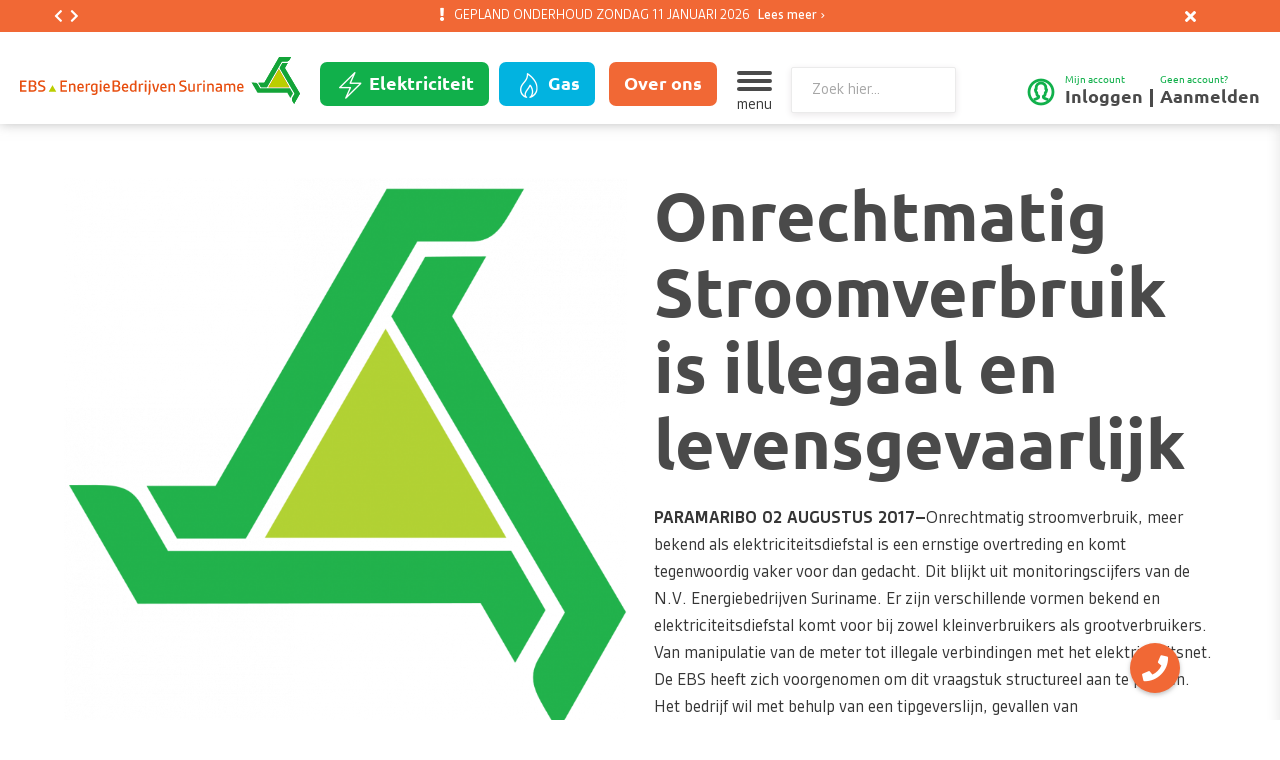

--- FILE ---
content_type: text/html; charset=UTF-8
request_url: https://nvebs.com/nieuws/37/onrechtmatig-stroomverbruik-is-illegaal-en-levensgevaarlijk
body_size: 85374
content:
<!DOCTYPE html>
<html class="no-js" lang="nl">
<head>

    <meta charset="utf-8">

    <!-- Changeable page title -->
    <title>Onrechtmatig Stroomverbruik is illegaal en levensgevaarlijk | Energie Bedrijven Suriname</title>

    <meta name="viewport" content="width=device-width, initial-scale=1.0, user-scalable=0">
<meta name="description" content="PARAMARIBO 02 AUGUSTUS 2017&ndash;Onrechtmatig stroomverbruik, meer bekend als elektriciteitsdiefstal is een ernstige overtreding en komt tegenwoordig vaker">
<meta property="og:title" content="Onrechtmatig Stroomverbruik is illegaal en levensgevaarlijk"/>
<meta property="og:type" content="article"/>
<meta property="og:url" content="https://nvebs.com/nieuws/37/onrechtmatig-stroomverbruik-is-illegaal-en-levensgevaarlijk"/>
<meta property="og:description" content="PARAMARIBO 02 AUGUSTUS 2017&ndash;Onrechtmatig stroomverbruik, meer bekend als elektriciteitsdiefstal is een ernstige overtreding en komt tegenwoordig vaker"/>
<meta property="og:image" content="https://nvebs.com/uploads/images/news/crop_small/ebs-logo(10).png"/>
<meta property="og:image:width" content="280"/>
<meta property="og:image:height" content="370"/>
<script type="application/ld+json">{
    "@context": "http://schema.org",
    "@type": "NewsArticle",
    "mainEntityOfPage": {
        "@type": "WebPage",
        "@id": "https://nvebs.com/nieuws/37/onrechtmatig-stroomverbruik-is-illegaal-en-levensgevaarlijk"
    },
    "headline": "Onrechtmatig Stroomverbruik is illegaal en levensgevaarlijk",
    "image": {
        "@type": "ImageObject",
        "url": "https://nvebs.com/uploads/images/news/crop_small/ebs-logo(10).png",
        "height": "370",
        "width": "280"
    },
    "datePublished": "2017-08-02T15:45:00+0200",
    "dateModified": "2021-01-29T14:29:58+0100",
    "author": {
        "@type": "Website",
        "name": "nvebs.com"
    },
    "publisher": {
        "@type": "Organization",
        "name": "Energie Bedrijven Suriname",
        "logo": {
            "@type": "ImageObject",
            "url": "https://nvebs.com/themes/default/images/icons/android/android-chrome-192x192.png",
            "width": "192",
            "height": "192"
        }
    },
    "description": "PARAMARIBO 02 AUGUSTUS 2017&ndash;Onrechtmatig stroomverbruik, meer bekend als elektriciteitsdiefstal is een ernstige overtreding en komt tegenwoordig vaker"
}</script>
<link rel="stylesheet" href="/themes/default/cache/newsitem-default-print.css" media="print" />
    <style>@charset "UTF-8";.fancybox-enabled{overflow:hidden}.fancybox-enabled body{overflow:visible;height:100%}.fancybox-container{position:fixed;top:0;left:0;width:100%;height:100%;z-index:99993;-webkit-backface-visibility:hidden;backface-visibility:hidden}.fancybox-container~.fancybox-container{z-index:99992}.fancybox-bg{position:absolute;top:0;right:0;bottom:0;left:0;background:#0f0f11;opacity:0;transition-timing-function:cubic-bezier(.55,.06,.68,.19);-webkit-backface-visibility:hidden;backface-visibility:hidden}.fancybox-container--ready .fancybox-bg{opacity:.87;transition-timing-function:cubic-bezier(.22,.61,.36,1)}.fancybox-controls{position:absolute;top:0;left:0;right:0;text-align:center;opacity:0;z-index:99994;transition:opacity .2s;pointer-events:none;-webkit-backface-visibility:hidden;backface-visibility:hidden;direction:ltr}.fancybox-show-controls .fancybox-controls{opacity:1}.fancybox-infobar{display:none}.fancybox-show-infobar .fancybox-infobar{display:inline-block;pointer-events:all}.fancybox-infobar__body{display:inline-block;width:70px;line-height:44px;font-size:13px;font-family:Helvetica Neue,Helvetica,Arial,sans-serif;text-align:center;color:#ddd;background-color:rgba(30,30,30,.7);pointer-events:none;-webkit-user-select:none;-moz-user-select:none;-ms-user-select:none;user-select:none;-webkit-touch-callout:none;-webkit-tap-highlight-color:transparent;-webkit-font-smoothing:subpixel-antialiased}.fancybox-buttons{position:absolute;top:0;right:0;display:none;pointer-events:all}.fancybox-show-buttons .fancybox-buttons{display:block}.fancybox-slider-wrap{overflow:hidden;direction:ltr}.fancybox-slider,.fancybox-slider-wrap{position:absolute;top:0;left:0;bottom:0;right:0;padding:0;margin:0;z-index:99993;-webkit-backface-visibility:hidden;backface-visibility:hidden;-webkit-tap-highlight-color:transparent}.fancybox-slide{position:absolute;top:0;left:0;width:100%;height:100%;margin:0;padding:0;overflow:auto;outline:none;white-space:normal;box-sizing:border-box;text-align:center;z-index:99994;-webkit-overflow-scrolling:touch}.fancybox-slide:before{content:"";height:100%;width:0}.fancybox-slide:before,.fancybox-slide>*{display:inline-block;vertical-align:middle}.fancybox-slide>*{position:relative;padding:24px;margin:44px 0;border-width:0;text-align:left;background-color:#fff;overflow:auto;box-sizing:border-box}.fancybox-slide--image{overflow:hidden}.fancybox-slide--image:before{display:none}.fancybox-content{display:inline-block;position:relative;margin:44px auto;padding:0;border:0;width:80%;height:calc(100% - 88px);vertical-align:middle;line-height:normal;text-align:left;white-space:normal;outline:none;font-size:16px;font-family:Arial,sans-serif;box-sizing:border-box;-webkit-tap-highlight-color:transparent;-webkit-overflow-scrolling:touch}.fancybox-iframe{display:block;margin:0;padding:0;border:0;width:100%;height:100%;background:#fff}.fancybox-slide--video .fancybox-content,.fancybox-slide--video .fancybox-iframe{background:transparent}.fancybox-placeholder{z-index:99995;background:transparent;cursor:default;overflow:visible;-webkit-transform-origin:top left;transform-origin:top left;background-size:100% 100%;background-repeat:no-repeat;-webkit-backface-visibility:hidden;backface-visibility:hidden}.fancybox-image,.fancybox-placeholder,.fancybox-spaceball{position:absolute;top:0;left:0;margin:0;padding:0;border:0}.fancybox-image,.fancybox-spaceball{width:100%;height:100%;max-width:none;max-height:none;background:transparent;background-size:100% 100%}.fancybox-controls--canzoomOut .fancybox-placeholder{cursor:zoom-out}.fancybox-controls--canzoomIn .fancybox-placeholder{cursor:zoom-in}.fancybox-controls--canGrab .fancybox-placeholder{cursor:-webkit-grab;cursor:grab}.fancybox-controls--isGrabbing .fancybox-placeholder{cursor:-webkit-grabbing;cursor:grabbing}.fancybox-spaceball{z-index:1}.fancybox-tmp{position:absolute;top:-9999px;left:-9999px;visibility:hidden}.fancybox-error{position:absolute;margin:0;padding:40px;top:50%;left:50%;width:380px;max-width:100%;-webkit-transform:translate(-50%,-50%);transform:translate(-50%,-50%);background:#fff;cursor:default}.fancybox-error p{margin:0;padding:0;color:#444;font:16px/20px Helvetica Neue,Helvetica,Arial,sans-serif}.fancybox-close-small{position:absolute;top:0;right:0;width:44px;height:44px;padding:0;margin:0;border:0;border-radius:0;outline:none;background:transparent;z-index:10;cursor:pointer}.fancybox-close-small:after{content:"×";position:absolute;top:5px;right:5px;width:30px;height:30px;font:20px/30px Arial,Helvetica Neue,Helvetica,sans-serif;color:#888;font-weight:300;text-align:center;border-radius:50%;border-width:0;background:#fff;transition:background .2s;box-sizing:border-box;z-index:2}.fancybox-close-small:focus:after{outline:1px dotted #888}.fancybox-slide--video .fancybox-close-small{top:-36px;right:-36px;background:transparent}.fancybox-close-small:hover:after{color:#555;background:#eee}.fancybox-caption-wrap{position:absolute;bottom:0;left:0;right:0;padding:60px 30px 0;z-index:99998;-webkit-backface-visibility:hidden;backface-visibility:hidden;box-sizing:border-box;background:linear-gradient(180deg,transparent 0,rgba(0,0,0,.1) 20%,rgba(0,0,0,.2) 40%,rgba(0,0,0,.6) 80%,rgba(0,0,0,.8));opacity:0;transition:opacity .2s;pointer-events:none}.fancybox-show-caption .fancybox-caption-wrap{opacity:1}.fancybox-caption{padding:30px 0;border-top:1px solid hsla(0,0%,100%,.4);font-size:14px;font-family:Helvetica Neue,Helvetica,Arial,sans-serif;color:#fff;line-height:20px;-webkit-text-size-adjust:none}.fancybox-caption a,.fancybox-caption button{pointer-events:all}.fancybox-caption a{color:#fff;text-decoration:underline}.fancybox-button{display:inline-block;position:relative;width:44px;height:44px;line-height:44px;margin:0;padding:0;border:0;border-radius:0;cursor:pointer;background:transparent;color:#fff;box-sizing:border-box;vertical-align:top;outline:none}.fancybox-button--disabled{cursor:default;pointer-events:none}.fancybox-button,.fancybox-infobar__body{background:rgba(30,30,30,.6)}.fancybox-button:hover{background:rgba(0,0,0,.8)}.fancybox-button:after,.fancybox-button:before{content:"";pointer-events:none;position:absolute;border-color:#fff;background-color:currentColor;color:currentColor;opacity:.9;box-sizing:border-box;display:inline-block}.fancybox-button--disabled:after,.fancybox-button--disabled:before{opacity:.5}.fancybox-button--left:after{left:20px;-webkit-transform:rotate(-135deg);transform:rotate(-135deg)}.fancybox-button--left:after,.fancybox-button--right:after{top:18px;width:6px;height:6px;background:transparent;border-top:2px solid currentColor;border-right:2px solid currentColor}.fancybox-button--right:after{right:20px;-webkit-transform:rotate(45deg);transform:rotate(45deg)}.fancybox-button--left{border-bottom-left-radius:5px}.fancybox-button--right{border-bottom-right-radius:5px}.fancybox-button--close{float:right}.fancybox-button--close:after,.fancybox-button--close:before{content:"";display:inline-block;position:absolute;height:2px;width:16px;top:calc(50% - 1px);left:calc(50% - 8px)}.fancybox-button--close:before{-webkit-transform:rotate(45deg);transform:rotate(45deg)}.fancybox-button--close:after{-webkit-transform:rotate(-45deg);transform:rotate(-45deg)}.fancybox-loading{border:6px solid hsla(0,0%,39%,.4);border-top:6px solid hsla(0,0%,100%,.6);border-radius:100%;height:50px;width:50px;-webkit-animation:a .8s infinite linear;animation:a .8s infinite linear;background:transparent;position:absolute;top:50%;left:50%;margin-top:-25px;margin-left:-25px;z-index:99999}@-webkit-keyframes a{0%{-webkit-transform:rotate(0deg);transform:rotate(0deg)}to{-webkit-transform:rotate(359deg);transform:rotate(359deg)}}@keyframes a{0%{-webkit-transform:rotate(0deg);transform:rotate(0deg)}to{-webkit-transform:rotate(359deg);transform:rotate(359deg)}}@media (max-width:800px){.fancybox-controls{text-align:left}.fancybox-button--left,.fancybox-button--right,.fancybox-buttons button:not(.fancybox-button--close){display:none!important}.fancybox-caption{padding:20px 0;margin:0}}.fancybox-button--fullscreen:before{width:15px;height:11px;left:15px;top:16px;border:2px solid;background:none}.fancybox-button--play:before{top:16px;left:18px;width:0;height:0;border-top:6px inset transparent;border-bottom:6px inset transparent;border-left:10px solid;border-radius:1px;background:transparent}.fancybox-button--pause:before{top:16px;left:18px;width:7px;height:11px;border-style:solid;border-width:0 2px;background:transparent}.fancybox-button--thumbs span{font-size:23px}.fancybox-button--thumbs:before{top:20px;left:21px;width:3px;height:3px;box-shadow:0 -4px 0,-4px -4px 0,4px -4px 0,inset 0 0 0 32px,-4px 0 0,4px 0 0,0 4px 0,-4px 4px 0,4px 4px 0}.fancybox-container--thumbs .fancybox-caption-wrap,.fancybox-container--thumbs .fancybox-controls,.fancybox-container--thumbs .fancybox-slider-wrap{right:220px}.fancybox-thumbs{position:absolute;top:0;right:0;bottom:0;left:auto;width:220px;margin:0;padding:5px 5px 0 0;background:#fff;z-index:99993;word-break:normal;-webkit-overflow-scrolling:touch;-webkit-tap-highlight-color:transparent;box-sizing:border-box}.fancybox-thumbs>ul{list-style:none;position:absolute;position:relative;width:100%;height:100%;margin:0;padding:0;overflow-x:hidden;overflow-y:auto;font-size:0}.fancybox-thumbs>ul>li{float:left;overflow:hidden;max-width:50%;padding:0;margin:0;width:105px;height:75px;position:relative;cursor:pointer;outline:none;border:5px solid #fff;border-top-width:0;border-right-width:0;-webkit-tap-highlight-color:transparent;-webkit-backface-visibility:hidden;backface-visibility:hidden;box-sizing:border-box}li.fancybox-thumbs-loading{background:rgba(0,0,0,.1)}.fancybox-thumbs>ul>li>img{position:absolute;top:0;left:0;min-width:100%;min-height:100%;max-width:none;max-height:none;-webkit-touch-callout:none;-webkit-user-select:none;-moz-user-select:none;-ms-user-select:none;user-select:none}.fancybox-thumbs>ul>li:before{content:"";position:absolute;top:0;right:0;bottom:0;left:0;border-radius:2px;border:4px solid #4ea7f9;z-index:99991;opacity:0;transition:all .2s cubic-bezier(.25,.46,.45,.94)}.fancybox-thumbs>ul>li.fancybox-thumbs-active:before{opacity:1}@media (max-width:800px){.fancybox-thumbs{display:none!important}.fancybox-container--thumbs .fancybox-caption-wrap,.fancybox-container--thumbs .fancybox-controls,.fancybox-container--thumbs .fancybox-slider-wrap{right:0}}

@charset "UTF-8";
@font-face {
  font-family: "Ubuntu";
  src: url("/themes/default/fonts/Ubuntu-Regular.woff2") format("woff2"), url("/themes/default/fonts/Ubuntu-Regular.woff") format("woff");
  font-weight: normal;
  font-style: normal;
}
@font-face {
  font-family: "Ubuntu";
  src: url("/themes/default/fonts/Ubuntu-Medium.woff2") format("woff2"), url("/themes/default/fonts/Ubuntu-Medium.woff") format("woff");
  font-weight: 600;
  font-style: normal;
}
@font-face {
  font-family: "Ubuntu";
  src: url("/themes/default/fonts/Ubuntu-Bold.woff2") format("woff2"), url("/themes/default/fonts/Ubuntu-Bold.woff") format("woff");
  font-weight: bold;
  font-style: normal;
}
@font-face {
  font-family: "Gesta";
  src: url("/themes/default/fonts/Gesta-Regular.woff2") format("woff2"), url("/themes/default/fonts/Gesta-Regular.woff") format("woff");
  font-weight: normal;
  font-style: normal;
}
@font-face {
  font-family: "Gesta";
  src: url("/themes/default/fonts/Gesta-Medium.woff2") format("woff2"), url("/themes/default/fonts/Gesta-Medium.woff") format("woff");
  font-weight: 600;
  font-style: normal;
}
@font-face {
  font-family: "Gesta";
  src: url("/themes/default/fonts/Gesta-Bold.woff2") format("woff2"), url("/themes/default/fonts/Gesta-Bold.woff") format("woff");
  font-weight: bold;
  font-style: normal;
}
/**
	Controls
**/
/**
	Shared input
**/
/**
	Textarea
**/
/**
	File
**/
/**
	Tools
**/
/**
	Box
**/
/**
	Breadcrumb
**/
/**
	Button
**/
/**
	Card
**/
/**
	Container
**/
/**
	Content
**/
/**
	Dropdown
**/
/**
	Icon
**/
/**
	Image
**/
/**
	Level
**/
/**
	List
**/
/**
	Media
**/
/**
	Menu
**/
/**
	Message
**/
/**
	Modal
**/
/**
	Navbar
**/
/**
	Notification
**/
/**
	Pagination
**/
/**
	Panel
**/
/**
	Progress
**/
/**
	Section
**/
/**
	Table
**/
/**
	Tabs
**/
/**
	Tag
**/
/**
	Tiles
**/
/**
	Title
**/
/*! bulma.io v0.8.0 | MIT License | github.com/jgthms/bulma */
@keyframes spinAround {
  from {
    transform: rotate(0deg);
  }
  to {
    transform: rotate(359deg);
  }
}
.tabs, .pagination-previous,
.pagination-next,
.pagination-link,
.pagination-ellipsis, .breadcrumb, .file, .button, .is-unselectable, .modal-close, .delete {
  -webkit-touch-callout: none;
  -webkit-user-select: none;
  user-select: none;
}

.navbar-link:not(.is-arrowless)::after, .select:not(.is-multiple):not(.is-loading)::after {
  border: 3px solid transparent;
  border-radius: 2px;
  border-right: 0;
  border-top: 0;
  content: " ";
  display: block;
  height: 0.625em;
  margin-top: -0.4375em;
  pointer-events: none;
  position: absolute;
  top: 50%;
  transform: rotate(-45deg);
  transform-origin: center;
  width: 0.625em;
}

.tabs:not(:last-child), .pagination:not(:last-child), .message:not(:last-child), .list:not(:last-child), .level:not(:last-child), .breadcrumb:not(:last-child), .highlight:not(:last-child), .block:not(:last-child), .title:not(:last-child),
.subtitle:not(:last-child), .table-container:not(:last-child), .table:not(:last-child), .progress:not(:last-child), .notification:not(:last-child), .content:not(:last-child), .box:not(:last-child) {
  margin-bottom: 24px;
}

.modal-close, .delete {
  -moz-appearance: none;
  -webkit-appearance: none;
  background-color: rgba(74, 74, 74, 0.2);
  border: none;
  border-radius: 290486px;
  cursor: pointer;
  pointer-events: auto;
  display: inline-block;
  flex-grow: 0;
  flex-shrink: 0;
  font-size: 0;
  height: 20px;
  max-height: 20px;
  max-width: 20px;
  min-height: 20px;
  min-width: 20px;
  outline: none;
  position: relative;
  vertical-align: top;
  width: 20px;
}
.modal-close::before, .delete::before, .modal-close::after, .delete::after {
  background-color: #ffffff;
  content: "";
  display: block;
  left: 50%;
  position: absolute;
  top: 50%;
  transform: translateX(-50%) translateY(-50%) rotate(45deg);
  transform-origin: center center;
}
.modal-close::before, .delete::before {
  height: 2px;
  width: 50%;
}
.modal-close::after, .delete::after {
  height: 50%;
  width: 2px;
}
.modal-close:hover, .delete:hover, .modal-close:focus, .delete:focus {
  background-color: rgba(74, 74, 74, 0.3);
}
.modal-close:active, .delete:active {
  background-color: rgba(74, 74, 74, 0.4);
}
.is-small.modal-close, .is-small.delete {
  height: 16px;
  max-height: 16px;
  max-width: 16px;
  min-height: 16px;
  min-width: 16px;
  width: 16px;
}
.is-medium.modal-close, .is-medium.delete {
  height: 24px;
  max-height: 24px;
  max-width: 24px;
  min-height: 24px;
  min-width: 24px;
  width: 24px;
}
.is-large.modal-close, .is-large.delete {
  height: 32px;
  max-height: 32px;
  max-width: 32px;
  min-height: 32px;
  min-width: 32px;
  width: 32px;
}

.control.is-loading::after, .select.is-loading::after, .loader, .button.is-loading::after {
  animation: spinAround 500ms infinite linear;
  border: 2px solid #EBEBEB;
  border-radius: 290486px;
  border-right-color: transparent;
  border-top-color: transparent;
  content: "";
  display: block;
  height: 1em;
  position: relative;
  width: 1em;
}

.hero-video, .modal-background, .modal, .image.is-square img,
.image.is-square .has-ratio, .image.is-1by1 img,
.image.is-1by1 .has-ratio, .image.is-5by4 img,
.image.is-5by4 .has-ratio, .image.is-4by3 img,
.image.is-4by3 .has-ratio, .image.is-3by2 img,
.image.is-3by2 .has-ratio, .image.is-5by3 img,
.image.is-5by3 .has-ratio, .image.is-16by9 img,
.image.is-16by9 .has-ratio, .image.is-2by1 img,
.image.is-2by1 .has-ratio, .image.is-3by1 img,
.image.is-3by1 .has-ratio, .image.is-4by5 img,
.image.is-4by5 .has-ratio, .image.is-3by4 img,
.image.is-3by4 .has-ratio, .image.is-2by3 img,
.image.is-2by3 .has-ratio, .image.is-3by5 img,
.image.is-3by5 .has-ratio, .image.is-9by16 img,
.image.is-9by16 .has-ratio, .image.is-1by2 img,
.image.is-1by2 .has-ratio, .image.is-1by3 img,
.image.is-1by3 .has-ratio, .is-overlay {
  bottom: 0;
  left: 0;
  position: absolute;
  right: 0;
  top: 0;
}

.pagination-previous,
.pagination-next,
.pagination-link,
.pagination-ellipsis, .file-cta,
.file-name, .select select, .textarea, .input, .button {
  -moz-appearance: none;
  -webkit-appearance: none;
  align-items: center;
  border: 1px solid transparent;
  border-radius: 4px;
  box-shadow: none;
  display: inline-flex;
  font-size: 16px;
  height: 48px;
  justify-content: flex-start;
  line-height: 1.5;
  padding-bottom: calc(0.5em - 1px);
  padding-left: calc(0.75em - 1px);
  padding-right: calc(0.75em - 1px);
  padding-top: calc(0.5em - 1px);
  position: relative;
  vertical-align: top;
}
.pagination-previous:focus,
.pagination-next:focus,
.pagination-link:focus,
.pagination-ellipsis:focus, .file-cta:focus,
.file-name:focus, .select select:focus, .textarea:focus, .input:focus, .button:focus, .is-focused.pagination-previous,
.is-focused.pagination-next,
.is-focused.pagination-link,
.is-focused.pagination-ellipsis, .is-focused.file-cta,
.is-focused.file-name, .select select.is-focused, .is-focused.textarea, .is-focused.input, .is-focused.button, .pagination-previous:active,
.pagination-next:active,
.pagination-link:active,
.pagination-ellipsis:active, .file-cta:active,
.file-name:active, .select select:active, .textarea:active, .input:active, .button:active, .is-active.pagination-previous,
.is-active.pagination-next,
.is-active.pagination-link,
.is-active.pagination-ellipsis, .is-active.file-cta,
.is-active.file-name, .select select.is-active, .is-active.textarea, .is-active.input, .is-active.button {
  outline: none;
}
[disabled].pagination-previous,
[disabled].pagination-next,
[disabled].pagination-link,
[disabled].pagination-ellipsis, [disabled].file-cta,
[disabled].file-name, .select select[disabled], [disabled].textarea, [disabled].input, [disabled].button, fieldset[disabled] .pagination-previous,
fieldset[disabled] .pagination-next,
fieldset[disabled] .pagination-link,
fieldset[disabled] .pagination-ellipsis, fieldset[disabled] .file-cta,
fieldset[disabled] .file-name, fieldset[disabled] .select select, .select fieldset[disabled] select, fieldset[disabled] .textarea, fieldset[disabled] .input, fieldset[disabled] .button {
  cursor: not-allowed;
}

/*! minireset.css v0.0.6 | MIT License | github.com/jgthms/minireset.css */
html,
body,
p,
ol,
ul,
li,
dl,
dt,
dd,
blockquote,
figure,
fieldset,
legend,
textarea,
pre,
iframe,
hr,
h1,
h2,
h3,
h4,
h5,
h6 {
  margin: 0;
  padding: 0;
}

h1,
h2,
h3,
h4,
h5,
h6 {
  font-size: 100%;
  font-weight: normal;
}

ul {
  list-style: none;
}

button,
input,
select,
textarea {
  margin: 0;
}

html {
  box-sizing: border-box;
}

*, *::before, *::after {
  box-sizing: inherit;
}

img,
video {
  height: auto;
  max-width: 100%;
}

iframe {
  border: 0;
}

table {
  border-collapse: collapse;
  border-spacing: 0;
}

td,
th {
  padding: 0;
}
td:not([align]),
th:not([align]) {
  text-align: left;
}

html {
  background-color: #ffffff;
  font-size: 18px;
  -moz-osx-font-smoothing: grayscale;
  -webkit-font-smoothing: antialiased;
  min-width: 300px;
  overflow-x: hidden;
  overflow-y: scroll;
  text-rendering: optimizeLegibility;
  -webkit-text-size-adjust: 100%;
          text-size-adjust: 100%;
}

article,
aside,
figure,
footer,
header,
hgroup,
section {
  display: block;
}

body,
button,
input,
select,
textarea {
  font-family: "Gesta", "Ubuntu", "Arial", sans-serif;
}

code,
pre {
  -moz-osx-font-smoothing: auto;
  -webkit-font-smoothing: auto;
  font-family: monospace;
}

body {
  color: #363636;
  font-size: 1em;
  font-weight: 400;
  line-height: 1.5;
}

a {
  color: #11B04B;
  cursor: pointer;
  text-decoration: none;
}
a strong {
  color: currentColor;
}
a:hover {
  color: #363636;
}

code {
  background-color: #f5f5f5;
  color: #B01E11;
  font-size: 0.875em;
  font-weight: normal;
  padding: 0.25em 0.5em 0.25em;
}

hr {
  background-color: #f5f5f5;
  border: none;
  display: block;
  height: 2px;
  margin: 1.5rem 0;
}

img {
  height: auto;
  max-width: 100%;
}

input[type=checkbox],
input[type=radio] {
  vertical-align: baseline;
}

small {
  font-size: 0.875em;
}

span {
  font-style: inherit;
  font-weight: inherit;
}

strong {
  color: #363636;
  font-weight: 700;
}

fieldset {
  border: none;
}

pre {
  -webkit-overflow-scrolling: touch;
  background-color: #f5f5f5;
  color: #4a4a4a;
  font-size: 0.875em;
  overflow-x: auto;
  padding: 1.25rem 1.5rem;
  white-space: pre;
  word-wrap: normal;
}
pre code {
  background-color: transparent;
  color: currentColor;
  font-size: 1em;
  padding: 0;
}

table td,
table th {
  vertical-align: top;
}
table td:not([align]),
table th:not([align]) {
  text-align: left;
}
table th {
  color: #363636;
}

.is-clearfix::after {
  clear: both;
  content: " ";
  display: table;
}

.is-pulled-left {
  float: left !important;
}

.is-pulled-right {
  float: right !important;
}

.is-clipped {
  overflow: hidden !important;
}

.is-size-1 {
  font-size: 68px !important;
}

.is-size-2 {
  font-size: 42px !important;
}

.is-size-3 {
  font-size: 32px !important;
}

.is-size-4 {
  font-size: 26px !important;
}

.is-size-5 {
  font-size: 20px !important;
}

.is-size-6 {
  font-size: 16px !important;
}

.is-size-7 {
  font-size: 12px !important;
}

@media screen and (max-width: 768px) {
  .is-size-1-mobile {
    font-size: 68px !important;
  }

  .is-size-2-mobile {
    font-size: 42px !important;
  }

  .is-size-3-mobile {
    font-size: 32px !important;
  }

  .is-size-4-mobile {
    font-size: 26px !important;
  }

  .is-size-5-mobile {
    font-size: 20px !important;
  }

  .is-size-6-mobile {
    font-size: 16px !important;
  }

  .is-size-7-mobile {
    font-size: 12px !important;
  }
}
@media screen and (min-width: 769px), print {
  .is-size-1-tablet {
    font-size: 68px !important;
  }

  .is-size-2-tablet {
    font-size: 42px !important;
  }

  .is-size-3-tablet {
    font-size: 32px !important;
  }

  .is-size-4-tablet {
    font-size: 26px !important;
  }

  .is-size-5-tablet {
    font-size: 20px !important;
  }

  .is-size-6-tablet {
    font-size: 16px !important;
  }

  .is-size-7-tablet {
    font-size: 12px !important;
  }
}
@media screen and (max-width: 1023px) {
  .is-size-1-touch {
    font-size: 68px !important;
  }

  .is-size-2-touch {
    font-size: 42px !important;
  }

  .is-size-3-touch {
    font-size: 32px !important;
  }

  .is-size-4-touch {
    font-size: 26px !important;
  }

  .is-size-5-touch {
    font-size: 20px !important;
  }

  .is-size-6-touch {
    font-size: 16px !important;
  }

  .is-size-7-touch {
    font-size: 12px !important;
  }
}
@media screen and (min-width: 1024px) {
  .is-size-1-desktop {
    font-size: 68px !important;
  }

  .is-size-2-desktop {
    font-size: 42px !important;
  }

  .is-size-3-desktop {
    font-size: 32px !important;
  }

  .is-size-4-desktop {
    font-size: 26px !important;
  }

  .is-size-5-desktop {
    font-size: 20px !important;
  }

  .is-size-6-desktop {
    font-size: 16px !important;
  }

  .is-size-7-desktop {
    font-size: 12px !important;
  }
}
@media screen and (min-width: 1216px) {
  .is-size-1-widescreen {
    font-size: 68px !important;
  }

  .is-size-2-widescreen {
    font-size: 42px !important;
  }

  .is-size-3-widescreen {
    font-size: 32px !important;
  }

  .is-size-4-widescreen {
    font-size: 26px !important;
  }

  .is-size-5-widescreen {
    font-size: 20px !important;
  }

  .is-size-6-widescreen {
    font-size: 16px !important;
  }

  .is-size-7-widescreen {
    font-size: 12px !important;
  }
}
@media screen and (min-width: 1440px) {
  .is-size-1-fullhd {
    font-size: 68px !important;
  }

  .is-size-2-fullhd {
    font-size: 42px !important;
  }

  .is-size-3-fullhd {
    font-size: 32px !important;
  }

  .is-size-4-fullhd {
    font-size: 26px !important;
  }

  .is-size-5-fullhd {
    font-size: 20px !important;
  }

  .is-size-6-fullhd {
    font-size: 16px !important;
  }

  .is-size-7-fullhd {
    font-size: 12px !important;
  }
}
.has-text-centered {
  text-align: center !important;
}

.has-text-justified {
  text-align: justify !important;
}

.has-text-left {
  text-align: left !important;
}

.has-text-right {
  text-align: right !important;
}

@media screen and (max-width: 768px) {
  .has-text-centered-mobile {
    text-align: center !important;
  }
}
@media screen and (min-width: 769px), print {
  .has-text-centered-tablet {
    text-align: center !important;
  }
}
@media screen and (min-width: 769px) and (max-width: 1023px) {
  .has-text-centered-tablet-only {
    text-align: center !important;
  }
}
@media screen and (max-width: 1023px) {
  .has-text-centered-touch {
    text-align: center !important;
  }
}
@media screen and (min-width: 1024px) {
  .has-text-centered-desktop {
    text-align: center !important;
  }
}
@media screen and (min-width: 1024px) and (max-width: 1215px) {
  .has-text-centered-desktop-only {
    text-align: center !important;
  }
}
@media screen and (min-width: 1216px) {
  .has-text-centered-widescreen {
    text-align: center !important;
  }
}
@media screen and (min-width: 1216px) and (max-width: 1439px) {
  .has-text-centered-widescreen-only {
    text-align: center !important;
  }
}
@media screen and (min-width: 1440px) {
  .has-text-centered-fullhd {
    text-align: center !important;
  }
}
@media screen and (max-width: 768px) {
  .has-text-justified-mobile {
    text-align: justify !important;
  }
}
@media screen and (min-width: 769px), print {
  .has-text-justified-tablet {
    text-align: justify !important;
  }
}
@media screen and (min-width: 769px) and (max-width: 1023px) {
  .has-text-justified-tablet-only {
    text-align: justify !important;
  }
}
@media screen and (max-width: 1023px) {
  .has-text-justified-touch {
    text-align: justify !important;
  }
}
@media screen and (min-width: 1024px) {
  .has-text-justified-desktop {
    text-align: justify !important;
  }
}
@media screen and (min-width: 1024px) and (max-width: 1215px) {
  .has-text-justified-desktop-only {
    text-align: justify !important;
  }
}
@media screen and (min-width: 1216px) {
  .has-text-justified-widescreen {
    text-align: justify !important;
  }
}
@media screen and (min-width: 1216px) and (max-width: 1439px) {
  .has-text-justified-widescreen-only {
    text-align: justify !important;
  }
}
@media screen and (min-width: 1440px) {
  .has-text-justified-fullhd {
    text-align: justify !important;
  }
}
@media screen and (max-width: 768px) {
  .has-text-left-mobile {
    text-align: left !important;
  }
}
@media screen and (min-width: 769px), print {
  .has-text-left-tablet {
    text-align: left !important;
  }
}
@media screen and (min-width: 769px) and (max-width: 1023px) {
  .has-text-left-tablet-only {
    text-align: left !important;
  }
}
@media screen and (max-width: 1023px) {
  .has-text-left-touch {
    text-align: left !important;
  }
}
@media screen and (min-width: 1024px) {
  .has-text-left-desktop {
    text-align: left !important;
  }
}
@media screen and (min-width: 1024px) and (max-width: 1215px) {
  .has-text-left-desktop-only {
    text-align: left !important;
  }
}
@media screen and (min-width: 1216px) {
  .has-text-left-widescreen {
    text-align: left !important;
  }
}
@media screen and (min-width: 1216px) and (max-width: 1439px) {
  .has-text-left-widescreen-only {
    text-align: left !important;
  }
}
@media screen and (min-width: 1440px) {
  .has-text-left-fullhd {
    text-align: left !important;
  }
}
@media screen and (max-width: 768px) {
  .has-text-right-mobile {
    text-align: right !important;
  }
}
@media screen and (min-width: 769px), print {
  .has-text-right-tablet {
    text-align: right !important;
  }
}
@media screen and (min-width: 769px) and (max-width: 1023px) {
  .has-text-right-tablet-only {
    text-align: right !important;
  }
}
@media screen and (max-width: 1023px) {
  .has-text-right-touch {
    text-align: right !important;
  }
}
@media screen and (min-width: 1024px) {
  .has-text-right-desktop {
    text-align: right !important;
  }
}
@media screen and (min-width: 1024px) and (max-width: 1215px) {
  .has-text-right-desktop-only {
    text-align: right !important;
  }
}
@media screen and (min-width: 1216px) {
  .has-text-right-widescreen {
    text-align: right !important;
  }
}
@media screen and (min-width: 1216px) and (max-width: 1439px) {
  .has-text-right-widescreen-only {
    text-align: right !important;
  }
}
@media screen and (min-width: 1440px) {
  .has-text-right-fullhd {
    text-align: right !important;
  }
}
.is-capitalized {
  text-transform: capitalize !important;
}

.is-lowercase {
  text-transform: lowercase !important;
}

.is-uppercase {
  text-transform: uppercase !important;
}

.is-italic {
  font-style: italic !important;
}

.has-text-white {
  color: #ffffff !important;
}

a.has-text-white:hover, a.has-text-white:focus {
  color: #e6e6e6 !important;
}

.has-background-white {
  background-color: #ffffff !important;
}

.has-text-black {
  color: #4A4A4A !important;
}

a.has-text-black:hover, a.has-text-black:focus {
  color: #313131 !important;
}

.has-background-black {
  background-color: #4A4A4A !important;
}

.has-text-light {
  color: #f5f5f5 !important;
}

a.has-text-light:hover, a.has-text-light:focus {
  color: gainsboro !important;
}

.has-background-light {
  background-color: #f5f5f5 !important;
}

.has-text-dark {
  color: #363636 !important;
}

a.has-text-dark:hover, a.has-text-dark:focus {
  color: #1d1d1d !important;
}

.has-background-dark {
  background-color: #363636 !important;
}

.has-text-primary {
  color: #11B04B !important;
}

a.has-text-primary:hover, a.has-text-primary:focus {
  color: #0d8137 !important;
}

.has-background-primary {
  background-color: #11B04B !important;
}

.has-text-link {
  color: #11B04B !important;
}

a.has-text-link:hover, a.has-text-link:focus {
  color: #0d8137 !important;
}

.has-background-link {
  background-color: #11B04B !important;
}

.has-text-info {
  color: #4A4A4A !important;
}

a.has-text-info:hover, a.has-text-info:focus {
  color: #313131 !important;
}

.has-background-info {
  background-color: #4A4A4A !important;
}

.has-text-success {
  color: #11B04B !important;
}

a.has-text-success:hover, a.has-text-success:focus {
  color: #0d8137 !important;
}

.has-background-success {
  background-color: #11B04B !important;
}

.has-text-warning {
  color: #f2de00 !important;
}

a.has-text-warning:hover, a.has-text-warning:focus {
  color: #bfaf00 !important;
}

.has-background-warning {
  background-color: #f2de00 !important;
}

.has-text-danger {
  color: #B01E11 !important;
}

a.has-text-danger:hover, a.has-text-danger:focus {
  color: #81160d !important;
}

.has-background-danger {
  background-color: #B01E11 !important;
}

.has-text-black-bis {
  color: #121212 !important;
}

.has-background-black-bis {
  background-color: #121212 !important;
}

.has-text-black-ter {
  color: #242424 !important;
}

.has-background-black-ter {
  background-color: #242424 !important;
}

.has-text-grey-darker {
  color: #363636 !important;
}

.has-background-grey-darker {
  background-color: #363636 !important;
}

.has-text-grey-dark {
  color: #4a4a4a !important;
}

.has-background-grey-dark {
  background-color: #4a4a4a !important;
}

.has-text-grey {
  color: #7a7a7a !important;
}

.has-background-grey {
  background-color: #7a7a7a !important;
}

.has-text-grey-light {
  color: #eee !important;
}

.has-background-grey-light {
  background-color: #eee !important;
}

.has-text-grey-lighter {
  color: #EBEBEB !important;
}

.has-background-grey-lighter {
  background-color: #EBEBEB !important;
}

.has-text-white-ter {
  color: #f5f5f5 !important;
}

.has-background-white-ter {
  background-color: #f5f5f5 !important;
}

.has-text-white-bis {
  color: #fafafa !important;
}

.has-background-white-bis {
  background-color: #fafafa !important;
}

.has-text-weight-light {
  font-weight: 300 !important;
}

.has-text-weight-normal {
  font-weight: 400 !important;
}

.has-text-weight-medium {
  font-weight: 500 !important;
}

.has-text-weight-semibold {
  font-weight: 600 !important;
}

.has-text-weight-bold {
  font-weight: 700 !important;
}

.is-family-primary {
  font-family: "Gesta", "Ubuntu", "Arial", sans-serif !important;
}

.is-family-secondary {
  font-family: "Ubuntu", "Arial", sans-serif !important;
}

.is-family-sans-serif {
  font-family: BlinkMacSystemFont, -apple-system, "Segoe UI", "Roboto", "Oxygen", "Ubuntu", "Cantarell", "Fira Sans", "Droid Sans", "Helvetica Neue", "Helvetica", "Arial", sans-serif !important;
}

.is-family-monospace {
  font-family: monospace !important;
}

.is-family-code {
  font-family: monospace !important;
}

.is-block {
  display: block !important;
}

@media screen and (max-width: 768px) {
  .is-block-mobile {
    display: block !important;
  }
}
@media screen and (min-width: 769px), print {
  .is-block-tablet {
    display: block !important;
  }
}
@media screen and (min-width: 769px) and (max-width: 1023px) {
  .is-block-tablet-only {
    display: block !important;
  }
}
@media screen and (max-width: 1023px) {
  .is-block-touch {
    display: block !important;
  }
}
@media screen and (min-width: 1024px) {
  .is-block-desktop {
    display: block !important;
  }
}
@media screen and (min-width: 1024px) and (max-width: 1215px) {
  .is-block-desktop-only {
    display: block !important;
  }
}
@media screen and (min-width: 1216px) {
  .is-block-widescreen {
    display: block !important;
  }
}
@media screen and (min-width: 1216px) and (max-width: 1439px) {
  .is-block-widescreen-only {
    display: block !important;
  }
}
@media screen and (min-width: 1440px) {
  .is-block-fullhd {
    display: block !important;
  }
}
.is-flex {
  display: flex !important;
}

@media screen and (max-width: 768px) {
  .is-flex-mobile {
    display: flex !important;
  }
}
@media screen and (min-width: 769px), print {
  .is-flex-tablet {
    display: flex !important;
  }
}
@media screen and (min-width: 769px) and (max-width: 1023px) {
  .is-flex-tablet-only {
    display: flex !important;
  }
}
@media screen and (max-width: 1023px) {
  .is-flex-touch {
    display: flex !important;
  }
}
@media screen and (min-width: 1024px) {
  .is-flex-desktop {
    display: flex !important;
  }
}
@media screen and (min-width: 1024px) and (max-width: 1215px) {
  .is-flex-desktop-only {
    display: flex !important;
  }
}
@media screen and (min-width: 1216px) {
  .is-flex-widescreen {
    display: flex !important;
  }
}
@media screen and (min-width: 1216px) and (max-width: 1439px) {
  .is-flex-widescreen-only {
    display: flex !important;
  }
}
@media screen and (min-width: 1440px) {
  .is-flex-fullhd {
    display: flex !important;
  }
}
.is-inline {
  display: inline !important;
}

@media screen and (max-width: 768px) {
  .is-inline-mobile {
    display: inline !important;
  }
}
@media screen and (min-width: 769px), print {
  .is-inline-tablet {
    display: inline !important;
  }
}
@media screen and (min-width: 769px) and (max-width: 1023px) {
  .is-inline-tablet-only {
    display: inline !important;
  }
}
@media screen and (max-width: 1023px) {
  .is-inline-touch {
    display: inline !important;
  }
}
@media screen and (min-width: 1024px) {
  .is-inline-desktop {
    display: inline !important;
  }
}
@media screen and (min-width: 1024px) and (max-width: 1215px) {
  .is-inline-desktop-only {
    display: inline !important;
  }
}
@media screen and (min-width: 1216px) {
  .is-inline-widescreen {
    display: inline !important;
  }
}
@media screen and (min-width: 1216px) and (max-width: 1439px) {
  .is-inline-widescreen-only {
    display: inline !important;
  }
}
@media screen and (min-width: 1440px) {
  .is-inline-fullhd {
    display: inline !important;
  }
}
.is-inline-block {
  display: inline-block !important;
}

@media screen and (max-width: 768px) {
  .is-inline-block-mobile {
    display: inline-block !important;
  }
}
@media screen and (min-width: 769px), print {
  .is-inline-block-tablet {
    display: inline-block !important;
  }
}
@media screen and (min-width: 769px) and (max-width: 1023px) {
  .is-inline-block-tablet-only {
    display: inline-block !important;
  }
}
@media screen and (max-width: 1023px) {
  .is-inline-block-touch {
    display: inline-block !important;
  }
}
@media screen and (min-width: 1024px) {
  .is-inline-block-desktop {
    display: inline-block !important;
  }
}
@media screen and (min-width: 1024px) and (max-width: 1215px) {
  .is-inline-block-desktop-only {
    display: inline-block !important;
  }
}
@media screen and (min-width: 1216px) {
  .is-inline-block-widescreen {
    display: inline-block !important;
  }
}
@media screen and (min-width: 1216px) and (max-width: 1439px) {
  .is-inline-block-widescreen-only {
    display: inline-block !important;
  }
}
@media screen and (min-width: 1440px) {
  .is-inline-block-fullhd {
    display: inline-block !important;
  }
}
.is-inline-flex {
  display: inline-flex !important;
}

@media screen and (max-width: 768px) {
  .is-inline-flex-mobile {
    display: inline-flex !important;
  }
}
@media screen and (min-width: 769px), print {
  .is-inline-flex-tablet {
    display: inline-flex !important;
  }
}
@media screen and (min-width: 769px) and (max-width: 1023px) {
  .is-inline-flex-tablet-only {
    display: inline-flex !important;
  }
}
@media screen and (max-width: 1023px) {
  .is-inline-flex-touch {
    display: inline-flex !important;
  }
}
@media screen and (min-width: 1024px) {
  .is-inline-flex-desktop {
    display: inline-flex !important;
  }
}
@media screen and (min-width: 1024px) and (max-width: 1215px) {
  .is-inline-flex-desktop-only {
    display: inline-flex !important;
  }
}
@media screen and (min-width: 1216px) {
  .is-inline-flex-widescreen {
    display: inline-flex !important;
  }
}
@media screen and (min-width: 1216px) and (max-width: 1439px) {
  .is-inline-flex-widescreen-only {
    display: inline-flex !important;
  }
}
@media screen and (min-width: 1440px) {
  .is-inline-flex-fullhd {
    display: inline-flex !important;
  }
}
.is-hidden {
  display: none !important;
}

.is-sr-only {
  border: none !important;
  clip: rect(0, 0, 0, 0) !important;
  height: 0.01em !important;
  overflow: hidden !important;
  padding: 0 !important;
  position: absolute !important;
  white-space: nowrap !important;
  width: 0.01em !important;
}

@media screen and (max-width: 768px) {
  .is-hidden-mobile {
    display: none !important;
  }
}
@media screen and (min-width: 769px), print {
  .is-hidden-tablet {
    display: none !important;
  }
}
@media screen and (min-width: 769px) and (max-width: 1023px) {
  .is-hidden-tablet-only {
    display: none !important;
  }
}
@media screen and (max-width: 1023px) {
  .is-hidden-touch {
    display: none !important;
  }
}
@media screen and (min-width: 1024px) {
  .is-hidden-desktop {
    display: none !important;
  }
}
@media screen and (min-width: 1024px) and (max-width: 1215px) {
  .is-hidden-desktop-only {
    display: none !important;
  }
}
@media screen and (min-width: 1216px) {
  .is-hidden-widescreen {
    display: none !important;
  }
}
@media screen and (min-width: 1216px) and (max-width: 1439px) {
  .is-hidden-widescreen-only {
    display: none !important;
  }
}
@media screen and (min-width: 1440px) {
  .is-hidden-fullhd {
    display: none !important;
  }
}
.is-invisible {
  visibility: hidden !important;
}

@media screen and (max-width: 768px) {
  .is-invisible-mobile {
    visibility: hidden !important;
  }
}
@media screen and (min-width: 769px), print {
  .is-invisible-tablet {
    visibility: hidden !important;
  }
}
@media screen and (min-width: 769px) and (max-width: 1023px) {
  .is-invisible-tablet-only {
    visibility: hidden !important;
  }
}
@media screen and (max-width: 1023px) {
  .is-invisible-touch {
    visibility: hidden !important;
  }
}
@media screen and (min-width: 1024px) {
  .is-invisible-desktop {
    visibility: hidden !important;
  }
}
@media screen and (min-width: 1024px) and (max-width: 1215px) {
  .is-invisible-desktop-only {
    visibility: hidden !important;
  }
}
@media screen and (min-width: 1216px) {
  .is-invisible-widescreen {
    visibility: hidden !important;
  }
}
@media screen and (min-width: 1216px) and (max-width: 1439px) {
  .is-invisible-widescreen-only {
    visibility: hidden !important;
  }
}
@media screen and (min-width: 1440px) {
  .is-invisible-fullhd {
    visibility: hidden !important;
  }
}
.is-marginless {
  margin: 0 !important;
}

.is-paddingless {
  padding: 0 !important;
}

.is-radiusless {
  border-radius: 0 !important;
}

.is-shadowless {
  box-shadow: none !important;
}

.is-relative {
  position: relative !important;
}

.box {
  background-color: #ffffff;
  border-radius: 6px;
  box-shadow: 0 12px 14px 0 rgba(0, 0, 0, 0.11);
  color: #4a4a4a;
  display: block;
  padding: 1.25rem;
}

a.box:hover, a.box:focus {
  box-shadow: 0 0.5em 1em -0.125em rgba(74, 74, 74, 0.1), 0 0 0 1px #11B04B;
}
a.box:active {
  box-shadow: inset 0 1px 2px rgba(74, 74, 74, 0.2), 0 0 0 1px #11B04B;
}

.button {
  background-color: #ffffff;
  border-color: #EBEBEB;
  border-width: 1px;
  color: #363636;
  cursor: pointer;
  justify-content: center;
  padding-bottom: calc(0.5em - 1px);
  padding-left: 1em;
  padding-right: 1em;
  padding-top: calc(0.5em - 1px);
  text-align: center;
  white-space: nowrap;
}
.button strong {
  color: inherit;
}
.button .icon, .button .icon.is-small, .button .icon.is-medium, .button .icon.is-large {
  height: 1.5em;
  width: 1.5em;
}
.button .icon:first-child:not(:last-child) {
  margin-left: calc(-0.5em - 1px);
  margin-right: 0.25em;
}
.button .icon:last-child:not(:first-child) {
  margin-left: 0.25em;
  margin-right: calc(-0.5em - 1px);
}
.button .icon:first-child:last-child {
  margin-left: calc(-0.5em - 1px);
  margin-right: calc(-0.5em - 1px);
}
.button:hover, .button.is-hovered {
  border-color: #eee;
  color: #363636;
}
.button:focus, .button.is-focused {
  border-color: #11B04B;
  color: #363636;
}
.button:focus:not(:active), .button.is-focused:not(:active) {
  box-shadow: 0 0 0 0.125em rgba(17, 176, 75, 0.25);
}
.button:active, .button.is-active {
  border-color: #4a4a4a;
  color: #363636;
}
.button.is-text {
  background-color: transparent;
  border-color: transparent;
  color: #4a4a4a;
  text-decoration: underline;
}
.button.is-text:hover, .button.is-text.is-hovered, .button.is-text:focus, .button.is-text.is-focused {
  background-color: #f5f5f5;
  color: #363636;
}
.button.is-text:active, .button.is-text.is-active {
  background-color: #e8e8e8;
  color: #363636;
}
.button.is-text[disabled], fieldset[disabled] .button.is-text {
  background-color: transparent;
  border-color: transparent;
  box-shadow: none;
}
.button.is-white {
  background-color: #ffffff;
  border-color: transparent;
  color: #4A4A4A;
}
.button.is-white:hover, .button.is-white.is-hovered {
  background-color: #f9f9f9;
  border-color: transparent;
  color: #4A4A4A;
}
.button.is-white:focus, .button.is-white.is-focused {
  border-color: transparent;
  color: #4A4A4A;
}
.button.is-white:focus:not(:active), .button.is-white.is-focused:not(:active) {
  box-shadow: 0 0 0 0.125em rgba(255, 255, 255, 0.25);
}
.button.is-white:active, .button.is-white.is-active {
  background-color: #f2f2f2;
  border-color: transparent;
  color: #4A4A4A;
}
.button.is-white[disabled], fieldset[disabled] .button.is-white {
  background-color: #ffffff;
  border-color: transparent;
  box-shadow: none;
}
.button.is-white.is-inverted {
  background-color: #4A4A4A;
  color: #ffffff;
}
.button.is-white.is-inverted:hover, .button.is-white.is-inverted.is-hovered {
  background-color: #3d3d3d;
}
.button.is-white.is-inverted[disabled], fieldset[disabled] .button.is-white.is-inverted {
  background-color: #4A4A4A;
  border-color: transparent;
  box-shadow: none;
  color: #ffffff;
}
.button.is-white.is-loading::after {
  border-color: transparent transparent #4A4A4A #4A4A4A !important;
}
.button.is-white.is-outlined {
  background-color: transparent;
  border-color: #ffffff;
  color: #ffffff;
}
.button.is-white.is-outlined:hover, .button.is-white.is-outlined.is-hovered, .button.is-white.is-outlined:focus, .button.is-white.is-outlined.is-focused {
  background-color: #ffffff;
  border-color: #ffffff;
  color: #4A4A4A;
}
.button.is-white.is-outlined.is-loading::after {
  border-color: transparent transparent #ffffff #ffffff !important;
}
.button.is-white.is-outlined.is-loading:hover::after, .button.is-white.is-outlined.is-loading.is-hovered::after, .button.is-white.is-outlined.is-loading:focus::after, .button.is-white.is-outlined.is-loading.is-focused::after {
  border-color: transparent transparent #4A4A4A #4A4A4A !important;
}
.button.is-white.is-outlined[disabled], fieldset[disabled] .button.is-white.is-outlined {
  background-color: transparent;
  border-color: #ffffff;
  box-shadow: none;
  color: #ffffff;
}
.button.is-white.is-inverted.is-outlined {
  background-color: transparent;
  border-color: #4A4A4A;
  color: #4A4A4A;
}
.button.is-white.is-inverted.is-outlined:hover, .button.is-white.is-inverted.is-outlined.is-hovered, .button.is-white.is-inverted.is-outlined:focus, .button.is-white.is-inverted.is-outlined.is-focused {
  background-color: #4A4A4A;
  color: #ffffff;
}
.button.is-white.is-inverted.is-outlined.is-loading:hover::after, .button.is-white.is-inverted.is-outlined.is-loading.is-hovered::after, .button.is-white.is-inverted.is-outlined.is-loading:focus::after, .button.is-white.is-inverted.is-outlined.is-loading.is-focused::after {
  border-color: transparent transparent #ffffff #ffffff !important;
}
.button.is-white.is-inverted.is-outlined[disabled], fieldset[disabled] .button.is-white.is-inverted.is-outlined {
  background-color: transparent;
  border-color: #4A4A4A;
  box-shadow: none;
  color: #4A4A4A;
}
.button.is-black {
  background-color: #4A4A4A;
  border-color: transparent;
  color: #ffffff;
}
.button.is-black:hover, .button.is-black.is-hovered {
  background-color: #444444;
  border-color: transparent;
  color: #ffffff;
}
.button.is-black:focus, .button.is-black.is-focused {
  border-color: transparent;
  color: #ffffff;
}
.button.is-black:focus:not(:active), .button.is-black.is-focused:not(:active) {
  box-shadow: 0 0 0 0.125em rgba(74, 74, 74, 0.25);
}
.button.is-black:active, .button.is-black.is-active {
  background-color: #3d3d3d;
  border-color: transparent;
  color: #ffffff;
}
.button.is-black[disabled], fieldset[disabled] .button.is-black {
  background-color: #4A4A4A;
  border-color: transparent;
  box-shadow: none;
}
.button.is-black.is-inverted {
  background-color: #ffffff;
  color: #4A4A4A;
}
.button.is-black.is-inverted:hover, .button.is-black.is-inverted.is-hovered {
  background-color: #f2f2f2;
}
.button.is-black.is-inverted[disabled], fieldset[disabled] .button.is-black.is-inverted {
  background-color: #ffffff;
  border-color: transparent;
  box-shadow: none;
  color: #4A4A4A;
}
.button.is-black.is-loading::after {
  border-color: transparent transparent #ffffff #ffffff !important;
}
.button.is-black.is-outlined {
  background-color: transparent;
  border-color: #4A4A4A;
  color: #4A4A4A;
}
.button.is-black.is-outlined:hover, .button.is-black.is-outlined.is-hovered, .button.is-black.is-outlined:focus, .button.is-black.is-outlined.is-focused {
  background-color: #4A4A4A;
  border-color: #4A4A4A;
  color: #ffffff;
}
.button.is-black.is-outlined.is-loading::after {
  border-color: transparent transparent #4A4A4A #4A4A4A !important;
}
.button.is-black.is-outlined.is-loading:hover::after, .button.is-black.is-outlined.is-loading.is-hovered::after, .button.is-black.is-outlined.is-loading:focus::after, .button.is-black.is-outlined.is-loading.is-focused::after {
  border-color: transparent transparent #ffffff #ffffff !important;
}
.button.is-black.is-outlined[disabled], fieldset[disabled] .button.is-black.is-outlined {
  background-color: transparent;
  border-color: #4A4A4A;
  box-shadow: none;
  color: #4A4A4A;
}
.button.is-black.is-inverted.is-outlined {
  background-color: transparent;
  border-color: #ffffff;
  color: #ffffff;
}
.button.is-black.is-inverted.is-outlined:hover, .button.is-black.is-inverted.is-outlined.is-hovered, .button.is-black.is-inverted.is-outlined:focus, .button.is-black.is-inverted.is-outlined.is-focused {
  background-color: #ffffff;
  color: #4A4A4A;
}
.button.is-black.is-inverted.is-outlined.is-loading:hover::after, .button.is-black.is-inverted.is-outlined.is-loading.is-hovered::after, .button.is-black.is-inverted.is-outlined.is-loading:focus::after, .button.is-black.is-inverted.is-outlined.is-loading.is-focused::after {
  border-color: transparent transparent #4A4A4A #4A4A4A !important;
}
.button.is-black.is-inverted.is-outlined[disabled], fieldset[disabled] .button.is-black.is-inverted.is-outlined {
  background-color: transparent;
  border-color: #ffffff;
  box-shadow: none;
  color: #ffffff;
}
.button.is-light {
  background-color: #f5f5f5;
  border-color: transparent;
  color: rgba(0, 0, 0, 0.7);
}
.button.is-light:hover, .button.is-light.is-hovered {
  background-color: #efefef;
  border-color: transparent;
  color: rgba(0, 0, 0, 0.7);
}
.button.is-light:focus, .button.is-light.is-focused {
  border-color: transparent;
  color: rgba(0, 0, 0, 0.7);
}
.button.is-light:focus:not(:active), .button.is-light.is-focused:not(:active) {
  box-shadow: 0 0 0 0.125em rgba(245, 245, 245, 0.25);
}
.button.is-light:active, .button.is-light.is-active {
  background-color: #e8e8e8;
  border-color: transparent;
  color: rgba(0, 0, 0, 0.7);
}
.button.is-light[disabled], fieldset[disabled] .button.is-light {
  background-color: #f5f5f5;
  border-color: transparent;
  box-shadow: none;
}
.button.is-light.is-inverted {
  background-color: rgba(0, 0, 0, 0.7);
  color: #f5f5f5;
}
.button.is-light.is-inverted:hover, .button.is-light.is-inverted.is-hovered {
  background-color: rgba(0, 0, 0, 0.7);
}
.button.is-light.is-inverted[disabled], fieldset[disabled] .button.is-light.is-inverted {
  background-color: rgba(0, 0, 0, 0.7);
  border-color: transparent;
  box-shadow: none;
  color: #f5f5f5;
}
.button.is-light.is-loading::after {
  border-color: transparent transparent rgba(0, 0, 0, 0.7) rgba(0, 0, 0, 0.7) !important;
}
.button.is-light.is-outlined {
  background-color: transparent;
  border-color: #f5f5f5;
  color: #f5f5f5;
}
.button.is-light.is-outlined:hover, .button.is-light.is-outlined.is-hovered, .button.is-light.is-outlined:focus, .button.is-light.is-outlined.is-focused {
  background-color: #f5f5f5;
  border-color: #f5f5f5;
  color: rgba(0, 0, 0, 0.7);
}
.button.is-light.is-outlined.is-loading::after {
  border-color: transparent transparent #f5f5f5 #f5f5f5 !important;
}
.button.is-light.is-outlined.is-loading:hover::after, .button.is-light.is-outlined.is-loading.is-hovered::after, .button.is-light.is-outlined.is-loading:focus::after, .button.is-light.is-outlined.is-loading.is-focused::after {
  border-color: transparent transparent rgba(0, 0, 0, 0.7) rgba(0, 0, 0, 0.7) !important;
}
.button.is-light.is-outlined[disabled], fieldset[disabled] .button.is-light.is-outlined {
  background-color: transparent;
  border-color: #f5f5f5;
  box-shadow: none;
  color: #f5f5f5;
}
.button.is-light.is-inverted.is-outlined {
  background-color: transparent;
  border-color: rgba(0, 0, 0, 0.7);
  color: rgba(0, 0, 0, 0.7);
}
.button.is-light.is-inverted.is-outlined:hover, .button.is-light.is-inverted.is-outlined.is-hovered, .button.is-light.is-inverted.is-outlined:focus, .button.is-light.is-inverted.is-outlined.is-focused {
  background-color: rgba(0, 0, 0, 0.7);
  color: #f5f5f5;
}
.button.is-light.is-inverted.is-outlined.is-loading:hover::after, .button.is-light.is-inverted.is-outlined.is-loading.is-hovered::after, .button.is-light.is-inverted.is-outlined.is-loading:focus::after, .button.is-light.is-inverted.is-outlined.is-loading.is-focused::after {
  border-color: transparent transparent #f5f5f5 #f5f5f5 !important;
}
.button.is-light.is-inverted.is-outlined[disabled], fieldset[disabled] .button.is-light.is-inverted.is-outlined {
  background-color: transparent;
  border-color: rgba(0, 0, 0, 0.7);
  box-shadow: none;
  color: rgba(0, 0, 0, 0.7);
}
.button.is-dark {
  background-color: #363636;
  border-color: transparent;
  color: #fff;
}
.button.is-dark:hover, .button.is-dark.is-hovered {
  background-color: #303030;
  border-color: transparent;
  color: #fff;
}
.button.is-dark:focus, .button.is-dark.is-focused {
  border-color: transparent;
  color: #fff;
}
.button.is-dark:focus:not(:active), .button.is-dark.is-focused:not(:active) {
  box-shadow: 0 0 0 0.125em rgba(54, 54, 54, 0.25);
}
.button.is-dark:active, .button.is-dark.is-active {
  background-color: #292929;
  border-color: transparent;
  color: #fff;
}
.button.is-dark[disabled], fieldset[disabled] .button.is-dark {
  background-color: #363636;
  border-color: transparent;
  box-shadow: none;
}
.button.is-dark.is-inverted {
  background-color: #fff;
  color: #363636;
}
.button.is-dark.is-inverted:hover, .button.is-dark.is-inverted.is-hovered {
  background-color: #f2f2f2;
}
.button.is-dark.is-inverted[disabled], fieldset[disabled] .button.is-dark.is-inverted {
  background-color: #fff;
  border-color: transparent;
  box-shadow: none;
  color: #363636;
}
.button.is-dark.is-loading::after {
  border-color: transparent transparent #fff #fff !important;
}
.button.is-dark.is-outlined {
  background-color: transparent;
  border-color: #363636;
  color: #363636;
}
.button.is-dark.is-outlined:hover, .button.is-dark.is-outlined.is-hovered, .button.is-dark.is-outlined:focus, .button.is-dark.is-outlined.is-focused {
  background-color: #363636;
  border-color: #363636;
  color: #fff;
}
.button.is-dark.is-outlined.is-loading::after {
  border-color: transparent transparent #363636 #363636 !important;
}
.button.is-dark.is-outlined.is-loading:hover::after, .button.is-dark.is-outlined.is-loading.is-hovered::after, .button.is-dark.is-outlined.is-loading:focus::after, .button.is-dark.is-outlined.is-loading.is-focused::after {
  border-color: transparent transparent #fff #fff !important;
}
.button.is-dark.is-outlined[disabled], fieldset[disabled] .button.is-dark.is-outlined {
  background-color: transparent;
  border-color: #363636;
  box-shadow: none;
  color: #363636;
}
.button.is-dark.is-inverted.is-outlined {
  background-color: transparent;
  border-color: #fff;
  color: #fff;
}
.button.is-dark.is-inverted.is-outlined:hover, .button.is-dark.is-inverted.is-outlined.is-hovered, .button.is-dark.is-inverted.is-outlined:focus, .button.is-dark.is-inverted.is-outlined.is-focused {
  background-color: #fff;
  color: #363636;
}
.button.is-dark.is-inverted.is-outlined.is-loading:hover::after, .button.is-dark.is-inverted.is-outlined.is-loading.is-hovered::after, .button.is-dark.is-inverted.is-outlined.is-loading:focus::after, .button.is-dark.is-inverted.is-outlined.is-loading.is-focused::after {
  border-color: transparent transparent #363636 #363636 !important;
}
.button.is-dark.is-inverted.is-outlined[disabled], fieldset[disabled] .button.is-dark.is-inverted.is-outlined {
  background-color: transparent;
  border-color: #fff;
  box-shadow: none;
  color: #fff;
}
.button.is-primary {
  background-color: #11B04B;
  border-color: transparent;
  color: #fff;
}
.button.is-primary:hover, .button.is-primary.is-hovered {
  background-color: #10a446;
  border-color: transparent;
  color: #fff;
}
.button.is-primary:focus, .button.is-primary.is-focused {
  border-color: transparent;
  color: #fff;
}
.button.is-primary:focus:not(:active), .button.is-primary.is-focused:not(:active) {
  box-shadow: 0 0 0 0.125em rgba(17, 176, 75, 0.25);
}
.button.is-primary:active, .button.is-primary.is-active {
  background-color: #0f9941;
  border-color: transparent;
  color: #fff;
}
.button.is-primary[disabled], fieldset[disabled] .button.is-primary {
  background-color: #11B04B;
  border-color: transparent;
  box-shadow: none;
}
.button.is-primary.is-inverted {
  background-color: #fff;
  color: #11B04B;
}
.button.is-primary.is-inverted:hover, .button.is-primary.is-inverted.is-hovered {
  background-color: #f2f2f2;
}
.button.is-primary.is-inverted[disabled], fieldset[disabled] .button.is-primary.is-inverted {
  background-color: #fff;
  border-color: transparent;
  box-shadow: none;
  color: #11B04B;
}
.button.is-primary.is-loading::after {
  border-color: transparent transparent #fff #fff !important;
}
.button.is-primary.is-outlined {
  background-color: transparent;
  border-color: #11B04B;
  color: #11B04B;
}
.button.is-primary.is-outlined:hover, .button.is-primary.is-outlined.is-hovered, .button.is-primary.is-outlined:focus, .button.is-primary.is-outlined.is-focused {
  background-color: #11B04B;
  border-color: #11B04B;
  color: #fff;
}
.button.is-primary.is-outlined.is-loading::after {
  border-color: transparent transparent #11B04B #11B04B !important;
}
.button.is-primary.is-outlined.is-loading:hover::after, .button.is-primary.is-outlined.is-loading.is-hovered::after, .button.is-primary.is-outlined.is-loading:focus::after, .button.is-primary.is-outlined.is-loading.is-focused::after {
  border-color: transparent transparent #fff #fff !important;
}
.button.is-primary.is-outlined[disabled], fieldset[disabled] .button.is-primary.is-outlined {
  background-color: transparent;
  border-color: #11B04B;
  box-shadow: none;
  color: #11B04B;
}
.button.is-primary.is-inverted.is-outlined {
  background-color: transparent;
  border-color: #fff;
  color: #fff;
}
.button.is-primary.is-inverted.is-outlined:hover, .button.is-primary.is-inverted.is-outlined.is-hovered, .button.is-primary.is-inverted.is-outlined:focus, .button.is-primary.is-inverted.is-outlined.is-focused {
  background-color: #fff;
  color: #11B04B;
}
.button.is-primary.is-inverted.is-outlined.is-loading:hover::after, .button.is-primary.is-inverted.is-outlined.is-loading.is-hovered::after, .button.is-primary.is-inverted.is-outlined.is-loading:focus::after, .button.is-primary.is-inverted.is-outlined.is-loading.is-focused::after {
  border-color: transparent transparent #11B04B #11B04B !important;
}
.button.is-primary.is-inverted.is-outlined[disabled], fieldset[disabled] .button.is-primary.is-inverted.is-outlined {
  background-color: transparent;
  border-color: #fff;
  box-shadow: none;
  color: #fff;
}
.button.is-primary.is-light {
  background-color: #ecfdf3;
  color: #11b14b;
}
.button.is-primary.is-light:hover, .button.is-primary.is-light.is-hovered {
  background-color: #e1fceb;
  border-color: transparent;
  color: #11b14b;
}
.button.is-primary.is-light:active, .button.is-primary.is-light.is-active {
  background-color: #d5fbe3;
  border-color: transparent;
  color: #11b14b;
}
.button.is-link {
  background-color: #11B04B;
  border-color: transparent;
  color: #fff;
}
.button.is-link:hover, .button.is-link.is-hovered {
  background-color: #10a446;
  border-color: transparent;
  color: #fff;
}
.button.is-link:focus, .button.is-link.is-focused {
  border-color: transparent;
  color: #fff;
}
.button.is-link:focus:not(:active), .button.is-link.is-focused:not(:active) {
  box-shadow: 0 0 0 0.125em rgba(17, 176, 75, 0.25);
}
.button.is-link:active, .button.is-link.is-active {
  background-color: #0f9941;
  border-color: transparent;
  color: #fff;
}
.button.is-link[disabled], fieldset[disabled] .button.is-link {
  background-color: #11B04B;
  border-color: transparent;
  box-shadow: none;
}
.button.is-link.is-inverted {
  background-color: #fff;
  color: #11B04B;
}
.button.is-link.is-inverted:hover, .button.is-link.is-inverted.is-hovered {
  background-color: #f2f2f2;
}
.button.is-link.is-inverted[disabled], fieldset[disabled] .button.is-link.is-inverted {
  background-color: #fff;
  border-color: transparent;
  box-shadow: none;
  color: #11B04B;
}
.button.is-link.is-loading::after {
  border-color: transparent transparent #fff #fff !important;
}
.button.is-link.is-outlined {
  background-color: transparent;
  border-color: #11B04B;
  color: #11B04B;
}
.button.is-link.is-outlined:hover, .button.is-link.is-outlined.is-hovered, .button.is-link.is-outlined:focus, .button.is-link.is-outlined.is-focused {
  background-color: #11B04B;
  border-color: #11B04B;
  color: #fff;
}
.button.is-link.is-outlined.is-loading::after {
  border-color: transparent transparent #11B04B #11B04B !important;
}
.button.is-link.is-outlined.is-loading:hover::after, .button.is-link.is-outlined.is-loading.is-hovered::after, .button.is-link.is-outlined.is-loading:focus::after, .button.is-link.is-outlined.is-loading.is-focused::after {
  border-color: transparent transparent #fff #fff !important;
}
.button.is-link.is-outlined[disabled], fieldset[disabled] .button.is-link.is-outlined {
  background-color: transparent;
  border-color: #11B04B;
  box-shadow: none;
  color: #11B04B;
}
.button.is-link.is-inverted.is-outlined {
  background-color: transparent;
  border-color: #fff;
  color: #fff;
}
.button.is-link.is-inverted.is-outlined:hover, .button.is-link.is-inverted.is-outlined.is-hovered, .button.is-link.is-inverted.is-outlined:focus, .button.is-link.is-inverted.is-outlined.is-focused {
  background-color: #fff;
  color: #11B04B;
}
.button.is-link.is-inverted.is-outlined.is-loading:hover::after, .button.is-link.is-inverted.is-outlined.is-loading.is-hovered::after, .button.is-link.is-inverted.is-outlined.is-loading:focus::after, .button.is-link.is-inverted.is-outlined.is-loading.is-focused::after {
  border-color: transparent transparent #11B04B #11B04B !important;
}
.button.is-link.is-inverted.is-outlined[disabled], fieldset[disabled] .button.is-link.is-inverted.is-outlined {
  background-color: transparent;
  border-color: #fff;
  box-shadow: none;
  color: #fff;
}
.button.is-link.is-light {
  background-color: #ecfdf3;
  color: #11b14b;
}
.button.is-link.is-light:hover, .button.is-link.is-light.is-hovered {
  background-color: #e1fceb;
  border-color: transparent;
  color: #11b14b;
}
.button.is-link.is-light:active, .button.is-link.is-light.is-active {
  background-color: #d5fbe3;
  border-color: transparent;
  color: #11b14b;
}
.button.is-info {
  background-color: #4A4A4A;
  border-color: transparent;
  color: #fff;
}
.button.is-info:hover, .button.is-info.is-hovered {
  background-color: #444444;
  border-color: transparent;
  color: #fff;
}
.button.is-info:focus, .button.is-info.is-focused {
  border-color: transparent;
  color: #fff;
}
.button.is-info:focus:not(:active), .button.is-info.is-focused:not(:active) {
  box-shadow: 0 0 0 0.125em rgba(74, 74, 74, 0.25);
}
.button.is-info:active, .button.is-info.is-active {
  background-color: #3d3d3d;
  border-color: transparent;
  color: #fff;
}
.button.is-info[disabled], fieldset[disabled] .button.is-info {
  background-color: #4A4A4A;
  border-color: transparent;
  box-shadow: none;
}
.button.is-info.is-inverted {
  background-color: #fff;
  color: #4A4A4A;
}
.button.is-info.is-inverted:hover, .button.is-info.is-inverted.is-hovered {
  background-color: #f2f2f2;
}
.button.is-info.is-inverted[disabled], fieldset[disabled] .button.is-info.is-inverted {
  background-color: #fff;
  border-color: transparent;
  box-shadow: none;
  color: #4A4A4A;
}
.button.is-info.is-loading::after {
  border-color: transparent transparent #fff #fff !important;
}
.button.is-info.is-outlined {
  background-color: transparent;
  border-color: #4A4A4A;
  color: #4A4A4A;
}
.button.is-info.is-outlined:hover, .button.is-info.is-outlined.is-hovered, .button.is-info.is-outlined:focus, .button.is-info.is-outlined.is-focused {
  background-color: #4A4A4A;
  border-color: #4A4A4A;
  color: #fff;
}
.button.is-info.is-outlined.is-loading::after {
  border-color: transparent transparent #4A4A4A #4A4A4A !important;
}
.button.is-info.is-outlined.is-loading:hover::after, .button.is-info.is-outlined.is-loading.is-hovered::after, .button.is-info.is-outlined.is-loading:focus::after, .button.is-info.is-outlined.is-loading.is-focused::after {
  border-color: transparent transparent #fff #fff !important;
}
.button.is-info.is-outlined[disabled], fieldset[disabled] .button.is-info.is-outlined {
  background-color: transparent;
  border-color: #4A4A4A;
  box-shadow: none;
  color: #4A4A4A;
}
.button.is-info.is-inverted.is-outlined {
  background-color: transparent;
  border-color: #fff;
  color: #fff;
}
.button.is-info.is-inverted.is-outlined:hover, .button.is-info.is-inverted.is-outlined.is-hovered, .button.is-info.is-inverted.is-outlined:focus, .button.is-info.is-inverted.is-outlined.is-focused {
  background-color: #fff;
  color: #4A4A4A;
}
.button.is-info.is-inverted.is-outlined.is-loading:hover::after, .button.is-info.is-inverted.is-outlined.is-loading.is-hovered::after, .button.is-info.is-inverted.is-outlined.is-loading:focus::after, .button.is-info.is-inverted.is-outlined.is-loading.is-focused::after {
  border-color: transparent transparent #4A4A4A #4A4A4A !important;
}
.button.is-info.is-inverted.is-outlined[disabled], fieldset[disabled] .button.is-info.is-inverted.is-outlined {
  background-color: transparent;
  border-color: #fff;
  box-shadow: none;
  color: #fff;
}
.button.is-info.is-light {
  background-color: whitesmoke;
  color: #828282;
}
.button.is-info.is-light:hover, .button.is-info.is-light.is-hovered {
  background-color: #eeeeee;
  border-color: transparent;
  color: #828282;
}
.button.is-info.is-light:active, .button.is-info.is-light.is-active {
  background-color: #e8e8e8;
  border-color: transparent;
  color: #828282;
}
.button.is-success {
  background-color: #11B04B;
  border-color: transparent;
  color: #fff;
}
.button.is-success:hover, .button.is-success.is-hovered {
  background-color: #10a446;
  border-color: transparent;
  color: #fff;
}
.button.is-success:focus, .button.is-success.is-focused {
  border-color: transparent;
  color: #fff;
}
.button.is-success:focus:not(:active), .button.is-success.is-focused:not(:active) {
  box-shadow: 0 0 0 0.125em rgba(17, 176, 75, 0.25);
}
.button.is-success:active, .button.is-success.is-active {
  background-color: #0f9941;
  border-color: transparent;
  color: #fff;
}
.button.is-success[disabled], fieldset[disabled] .button.is-success {
  background-color: #11B04B;
  border-color: transparent;
  box-shadow: none;
}
.button.is-success.is-inverted {
  background-color: #fff;
  color: #11B04B;
}
.button.is-success.is-inverted:hover, .button.is-success.is-inverted.is-hovered {
  background-color: #f2f2f2;
}
.button.is-success.is-inverted[disabled], fieldset[disabled] .button.is-success.is-inverted {
  background-color: #fff;
  border-color: transparent;
  box-shadow: none;
  color: #11B04B;
}
.button.is-success.is-loading::after {
  border-color: transparent transparent #fff #fff !important;
}
.button.is-success.is-outlined {
  background-color: transparent;
  border-color: #11B04B;
  color: #11B04B;
}
.button.is-success.is-outlined:hover, .button.is-success.is-outlined.is-hovered, .button.is-success.is-outlined:focus, .button.is-success.is-outlined.is-focused {
  background-color: #11B04B;
  border-color: #11B04B;
  color: #fff;
}
.button.is-success.is-outlined.is-loading::after {
  border-color: transparent transparent #11B04B #11B04B !important;
}
.button.is-success.is-outlined.is-loading:hover::after, .button.is-success.is-outlined.is-loading.is-hovered::after, .button.is-success.is-outlined.is-loading:focus::after, .button.is-success.is-outlined.is-loading.is-focused::after {
  border-color: transparent transparent #fff #fff !important;
}
.button.is-success.is-outlined[disabled], fieldset[disabled] .button.is-success.is-outlined {
  background-color: transparent;
  border-color: #11B04B;
  box-shadow: none;
  color: #11B04B;
}
.button.is-success.is-inverted.is-outlined {
  background-color: transparent;
  border-color: #fff;
  color: #fff;
}
.button.is-success.is-inverted.is-outlined:hover, .button.is-success.is-inverted.is-outlined.is-hovered, .button.is-success.is-inverted.is-outlined:focus, .button.is-success.is-inverted.is-outlined.is-focused {
  background-color: #fff;
  color: #11B04B;
}
.button.is-success.is-inverted.is-outlined.is-loading:hover::after, .button.is-success.is-inverted.is-outlined.is-loading.is-hovered::after, .button.is-success.is-inverted.is-outlined.is-loading:focus::after, .button.is-success.is-inverted.is-outlined.is-loading.is-focused::after {
  border-color: transparent transparent #11B04B #11B04B !important;
}
.button.is-success.is-inverted.is-outlined[disabled], fieldset[disabled] .button.is-success.is-inverted.is-outlined {
  background-color: transparent;
  border-color: #fff;
  box-shadow: none;
  color: #fff;
}
.button.is-success.is-light {
  background-color: #ecfdf3;
  color: #11b14b;
}
.button.is-success.is-light:hover, .button.is-success.is-light.is-hovered {
  background-color: #e1fceb;
  border-color: transparent;
  color: #11b14b;
}
.button.is-success.is-light:active, .button.is-success.is-light.is-active {
  background-color: #d5fbe3;
  border-color: transparent;
  color: #11b14b;
}
.button.is-warning {
  background-color: #f2de00;
  border-color: transparent;
  color: rgba(0, 0, 0, 0.7);
}
.button.is-warning:hover, .button.is-warning.is-hovered {
  background-color: #e5d200;
  border-color: transparent;
  color: rgba(0, 0, 0, 0.7);
}
.button.is-warning:focus, .button.is-warning.is-focused {
  border-color: transparent;
  color: rgba(0, 0, 0, 0.7);
}
.button.is-warning:focus:not(:active), .button.is-warning.is-focused:not(:active) {
  box-shadow: 0 0 0 0.125em rgba(242, 222, 0, 0.25);
}
.button.is-warning:active, .button.is-warning.is-active {
  background-color: #d9c700;
  border-color: transparent;
  color: rgba(0, 0, 0, 0.7);
}
.button.is-warning[disabled], fieldset[disabled] .button.is-warning {
  background-color: #f2de00;
  border-color: transparent;
  box-shadow: none;
}
.button.is-warning.is-inverted {
  background-color: rgba(0, 0, 0, 0.7);
  color: #f2de00;
}
.button.is-warning.is-inverted:hover, .button.is-warning.is-inverted.is-hovered {
  background-color: rgba(0, 0, 0, 0.7);
}
.button.is-warning.is-inverted[disabled], fieldset[disabled] .button.is-warning.is-inverted {
  background-color: rgba(0, 0, 0, 0.7);
  border-color: transparent;
  box-shadow: none;
  color: #f2de00;
}
.button.is-warning.is-loading::after {
  border-color: transparent transparent rgba(0, 0, 0, 0.7) rgba(0, 0, 0, 0.7) !important;
}
.button.is-warning.is-outlined {
  background-color: transparent;
  border-color: #f2de00;
  color: #f2de00;
}
.button.is-warning.is-outlined:hover, .button.is-warning.is-outlined.is-hovered, .button.is-warning.is-outlined:focus, .button.is-warning.is-outlined.is-focused {
  background-color: #f2de00;
  border-color: #f2de00;
  color: rgba(0, 0, 0, 0.7);
}
.button.is-warning.is-outlined.is-loading::after {
  border-color: transparent transparent #f2de00 #f2de00 !important;
}
.button.is-warning.is-outlined.is-loading:hover::after, .button.is-warning.is-outlined.is-loading.is-hovered::after, .button.is-warning.is-outlined.is-loading:focus::after, .button.is-warning.is-outlined.is-loading.is-focused::after {
  border-color: transparent transparent rgba(0, 0, 0, 0.7) rgba(0, 0, 0, 0.7) !important;
}
.button.is-warning.is-outlined[disabled], fieldset[disabled] .button.is-warning.is-outlined {
  background-color: transparent;
  border-color: #f2de00;
  box-shadow: none;
  color: #f2de00;
}
.button.is-warning.is-inverted.is-outlined {
  background-color: transparent;
  border-color: rgba(0, 0, 0, 0.7);
  color: rgba(0, 0, 0, 0.7);
}
.button.is-warning.is-inverted.is-outlined:hover, .button.is-warning.is-inverted.is-outlined.is-hovered, .button.is-warning.is-inverted.is-outlined:focus, .button.is-warning.is-inverted.is-outlined.is-focused {
  background-color: rgba(0, 0, 0, 0.7);
  color: #f2de00;
}
.button.is-warning.is-inverted.is-outlined.is-loading:hover::after, .button.is-warning.is-inverted.is-outlined.is-loading.is-hovered::after, .button.is-warning.is-inverted.is-outlined.is-loading:focus::after, .button.is-warning.is-inverted.is-outlined.is-loading.is-focused::after {
  border-color: transparent transparent #f2de00 #f2de00 !important;
}
.button.is-warning.is-inverted.is-outlined[disabled], fieldset[disabled] .button.is-warning.is-inverted.is-outlined {
  background-color: transparent;
  border-color: rgba(0, 0, 0, 0.7);
  box-shadow: none;
  color: rgba(0, 0, 0, 0.7);
}
.button.is-warning.is-light {
  background-color: #fffdeb;
  color: #948800;
}
.button.is-warning.is-light:hover, .button.is-warning.is-light.is-hovered {
  background-color: #fffcde;
  border-color: transparent;
  color: #948800;
}
.button.is-warning.is-light:active, .button.is-warning.is-light.is-active {
  background-color: #fffbd1;
  border-color: transparent;
  color: #948800;
}
.button.is-danger {
  background-color: #B01E11;
  border-color: transparent;
  color: #fff;
}
.button.is-danger:hover, .button.is-danger.is-hovered {
  background-color: #a41c10;
  border-color: transparent;
  color: #fff;
}
.button.is-danger:focus, .button.is-danger.is-focused {
  border-color: transparent;
  color: #fff;
}
.button.is-danger:focus:not(:active), .button.is-danger.is-focused:not(:active) {
  box-shadow: 0 0 0 0.125em rgba(176, 30, 17, 0.25);
}
.button.is-danger:active, .button.is-danger.is-active {
  background-color: #991a0f;
  border-color: transparent;
  color: #fff;
}
.button.is-danger[disabled], fieldset[disabled] .button.is-danger {
  background-color: #B01E11;
  border-color: transparent;
  box-shadow: none;
}
.button.is-danger.is-inverted {
  background-color: #fff;
  color: #B01E11;
}
.button.is-danger.is-inverted:hover, .button.is-danger.is-inverted.is-hovered {
  background-color: #f2f2f2;
}
.button.is-danger.is-inverted[disabled], fieldset[disabled] .button.is-danger.is-inverted {
  background-color: #fff;
  border-color: transparent;
  box-shadow: none;
  color: #B01E11;
}
.button.is-danger.is-loading::after {
  border-color: transparent transparent #fff #fff !important;
}
.button.is-danger.is-outlined {
  background-color: transparent;
  border-color: #B01E11;
  color: #B01E11;
}
.button.is-danger.is-outlined:hover, .button.is-danger.is-outlined.is-hovered, .button.is-danger.is-outlined:focus, .button.is-danger.is-outlined.is-focused {
  background-color: #B01E11;
  border-color: #B01E11;
  color: #fff;
}
.button.is-danger.is-outlined.is-loading::after {
  border-color: transparent transparent #B01E11 #B01E11 !important;
}
.button.is-danger.is-outlined.is-loading:hover::after, .button.is-danger.is-outlined.is-loading.is-hovered::after, .button.is-danger.is-outlined.is-loading:focus::after, .button.is-danger.is-outlined.is-loading.is-focused::after {
  border-color: transparent transparent #fff #fff !important;
}
.button.is-danger.is-outlined[disabled], fieldset[disabled] .button.is-danger.is-outlined {
  background-color: transparent;
  border-color: #B01E11;
  box-shadow: none;
  color: #B01E11;
}
.button.is-danger.is-inverted.is-outlined {
  background-color: transparent;
  border-color: #fff;
  color: #fff;
}
.button.is-danger.is-inverted.is-outlined:hover, .button.is-danger.is-inverted.is-outlined.is-hovered, .button.is-danger.is-inverted.is-outlined:focus, .button.is-danger.is-inverted.is-outlined.is-focused {
  background-color: #fff;
  color: #B01E11;
}
.button.is-danger.is-inverted.is-outlined.is-loading:hover::after, .button.is-danger.is-inverted.is-outlined.is-loading.is-hovered::after, .button.is-danger.is-inverted.is-outlined.is-loading:focus::after, .button.is-danger.is-inverted.is-outlined.is-loading.is-focused::after {
  border-color: transparent transparent #B01E11 #B01E11 !important;
}
.button.is-danger.is-inverted.is-outlined[disabled], fieldset[disabled] .button.is-danger.is-inverted.is-outlined {
  background-color: transparent;
  border-color: #fff;
  box-shadow: none;
  color: #fff;
}
.button.is-danger.is-light {
  background-color: #fdeeec;
  color: #e92816;
}
.button.is-danger.is-light:hover, .button.is-danger.is-light.is-hovered {
  background-color: #fce3e1;
  border-color: transparent;
  color: #e92816;
}
.button.is-danger.is-light:active, .button.is-danger.is-light.is-active {
  background-color: #fbd8d5;
  border-color: transparent;
  color: #e92816;
}
.button.is-small {
  border-radius: 2px;
  font-size: 12px;
}
.button.is-normal {
  font-size: 16px;
}
.button.is-medium {
  font-size: 20px;
}
.button.is-large {
  font-size: 26px;
}
.button[disabled], fieldset[disabled] .button {
  background-color: #ffffff;
  border-color: #EBEBEB;
  box-shadow: none;
  opacity: 0.5;
}
.button.is-fullwidth {
  display: flex;
  width: 100%;
}
.button.is-loading {
  color: transparent !important;
  pointer-events: none;
}
.button.is-loading::after {
  position: absolute;
  left: calc(50% - (1em / 2));
  top: calc(50% - (1em / 2));
  position: absolute !important;
}
.button.is-static {
  background-color: #f5f5f5;
  border-color: #EBEBEB;
  color: #7a7a7a;
  box-shadow: none;
  pointer-events: none;
}
.button.is-rounded {
  border-radius: 290486px;
  padding-left: calc(1em + 0.25em);
  padding-right: calc(1em + 0.25em);
}

.buttons {
  align-items: center;
  display: flex;
  flex-wrap: wrap;
  justify-content: flex-start;
}
.buttons .button {
  margin-bottom: 0.5rem;
}
.buttons .button:not(:last-child):not(.is-fullwidth) {
  margin-right: 0.5rem;
}
.buttons:last-child {
  margin-bottom: -0.5rem;
}
.buttons:not(:last-child) {
  margin-bottom: 1rem;
}
.buttons.are-small .button:not(.is-normal):not(.is-medium):not(.is-large) {
  border-radius: 2px;
  font-size: 12px;
}
.buttons.are-medium .button:not(.is-small):not(.is-normal):not(.is-large) {
  font-size: 20px;
}
.buttons.are-large .button:not(.is-small):not(.is-normal):not(.is-medium) {
  font-size: 26px;
}
.buttons.has-addons .button:not(:first-child) {
  border-bottom-left-radius: 0;
  border-top-left-radius: 0;
}
.buttons.has-addons .button:not(:last-child) {
  border-bottom-right-radius: 0;
  border-top-right-radius: 0;
  margin-right: -1px;
}
.buttons.has-addons .button:last-child {
  margin-right: 0;
}
.buttons.has-addons .button:hover, .buttons.has-addons .button.is-hovered {
  z-index: 2;
}
.buttons.has-addons .button:focus, .buttons.has-addons .button.is-focused, .buttons.has-addons .button:active, .buttons.has-addons .button.is-active, .buttons.has-addons .button.is-selected {
  z-index: 3;
}
.buttons.has-addons .button:focus:hover, .buttons.has-addons .button.is-focused:hover, .buttons.has-addons .button:active:hover, .buttons.has-addons .button.is-active:hover, .buttons.has-addons .button.is-selected:hover {
  z-index: 4;
}
.buttons.has-addons .button.is-expanded {
  flex-grow: 1;
  flex-shrink: 1;
}
.buttons.is-centered {
  justify-content: center;
}
.buttons.is-centered:not(.has-addons) .button:not(.is-fullwidth) {
  margin-left: 0.25rem;
  margin-right: 0.25rem;
}
.buttons.is-right {
  justify-content: flex-end;
}
.buttons.is-right:not(.has-addons) .button:not(.is-fullwidth) {
  margin-left: 0.25rem;
  margin-right: 0.25rem;
}

.container {
  flex-grow: 1;
  margin: 0 auto;
  position: relative;
  width: auto;
}
.container.is-fluid {
  max-width: none;
  padding-left: 32px;
  padding-right: 32px;
  width: 100%;
}
@media screen and (min-width: 1024px) {
  .container {
    max-width: 960px;
  }
}
@media screen and (max-width: 1215px) {
  .container.is-widescreen {
    max-width: 1152px;
  }
}
@media screen and (max-width: 1439px) {
  .container.is-fullhd {
    max-width: 1376px;
  }
}
@media screen and (min-width: 1216px) {
  .container {
    max-width: 1152px;
  }
}
@media screen and (min-width: 1440px) {
  .container {
    max-width: 1376px;
  }
}

.content li + li {
  margin-top: 0.25em;
}
.content p:not(:last-child),
.content dl:not(:last-child),
.content ol:not(:last-child),
.content ul:not(:last-child),
.content blockquote:not(:last-child),
.content pre:not(:last-child),
.content table:not(:last-child) {
  margin-bottom: 1em;
}
.content h1,
.content h2,
.content h3,
.content h4,
.content h5,
.content h6 {
  color: #363636;
  font-weight: 600;
  line-height: 1.125;
}
.content h1 {
  font-size: 2em;
  margin-bottom: 0.5em;
}
.content h1:not(:first-child) {
  margin-top: 1em;
}
.content h2 {
  font-size: 1.75em;
  margin-bottom: 0.5714em;
}
.content h2:not(:first-child) {
  margin-top: 1.1428em;
}
.content h3 {
  font-size: 1.5em;
  margin-bottom: 0.6666em;
}
.content h3:not(:first-child) {
  margin-top: 1.3333em;
}
.content h4 {
  font-size: 1.25em;
  margin-bottom: 0.8em;
}
.content h5 {
  font-size: 1.125em;
  margin-bottom: 0.8888em;
}
.content h6 {
  font-size: 1em;
  margin-bottom: 1em;
}
.content blockquote {
  background-color: #f5f5f5;
  border-left: 5px solid #EBEBEB;
  padding: 1.25em 1.5em;
}
.content ol {
  list-style-position: outside;
  margin-left: 2em;
  margin-top: 1em;
}
.content ol:not([type]) {
  list-style-type: decimal;
}
.content ol:not([type]).is-lower-alpha {
  list-style-type: lower-alpha;
}
.content ol:not([type]).is-lower-roman {
  list-style-type: lower-roman;
}
.content ol:not([type]).is-upper-alpha {
  list-style-type: upper-alpha;
}
.content ol:not([type]).is-upper-roman {
  list-style-type: upper-roman;
}
.content ul {
  list-style: disc outside;
  margin-left: 2em;
  margin-top: 1em;
}
.content ul ul {
  list-style-type: circle;
  margin-top: 0.5em;
}
.content ul ul ul {
  list-style-type: square;
}
.content dd {
  margin-left: 2em;
}
.content figure {
  margin-left: 2em;
  margin-right: 2em;
  text-align: center;
}
.content figure:not(:first-child) {
  margin-top: 2em;
}
.content figure:not(:last-child) {
  margin-bottom: 2em;
}
.content figure img {
  display: inline-block;
}
.content figure figcaption {
  font-style: italic;
}
.content pre {
  -webkit-overflow-scrolling: touch;
  overflow-x: auto;
  padding: 1.25em 1.5em;
  white-space: pre;
  word-wrap: normal;
}
.content sup,
.content sub {
  font-size: 75%;
}
.content table {
  width: 100%;
}
.content table td,
.content table th {
  border: 1px solid #EBEBEB;
  border-width: 0 0 1px;
  padding: 0.5em 0.75em;
  vertical-align: top;
}
.content table th {
  color: #363636;
}
.content table th:not([align]) {
  text-align: left;
}
.content table thead td,
.content table thead th {
  border-width: 0 0 2px;
  color: #363636;
}
.content table tfoot td,
.content table tfoot th {
  border-width: 2px 0 0;
  color: #363636;
}
.content table tbody tr:last-child td,
.content table tbody tr:last-child th {
  border-bottom-width: 0;
}
.content .tabs li + li {
  margin-top: 0;
}
.content.is-small {
  font-size: 12px;
}
.content.is-medium {
  font-size: 20px;
}
.content.is-large {
  font-size: 26px;
}

.icon {
  align-items: center;
  display: inline-flex;
  justify-content: center;
  height: 1.5rem;
  width: 1.5rem;
}
.icon.is-small {
  height: 1rem;
  width: 1rem;
}
.icon.is-medium {
  height: 2rem;
  width: 2rem;
}
.icon.is-large {
  height: 3rem;
  width: 3rem;
}

.image {
  display: block;
  position: relative;
}
.image img {
  display: block;
  height: auto;
  width: 100%;
}
.image img.is-rounded {
  border-radius: 290486px;
}
.image.is-fullwidth {
  width: 100%;
}
.image.is-square img,
.image.is-square .has-ratio, .image.is-1by1 img,
.image.is-1by1 .has-ratio, .image.is-5by4 img,
.image.is-5by4 .has-ratio, .image.is-4by3 img,
.image.is-4by3 .has-ratio, .image.is-3by2 img,
.image.is-3by2 .has-ratio, .image.is-5by3 img,
.image.is-5by3 .has-ratio, .image.is-16by9 img,
.image.is-16by9 .has-ratio, .image.is-2by1 img,
.image.is-2by1 .has-ratio, .image.is-3by1 img,
.image.is-3by1 .has-ratio, .image.is-4by5 img,
.image.is-4by5 .has-ratio, .image.is-3by4 img,
.image.is-3by4 .has-ratio, .image.is-2by3 img,
.image.is-2by3 .has-ratio, .image.is-3by5 img,
.image.is-3by5 .has-ratio, .image.is-9by16 img,
.image.is-9by16 .has-ratio, .image.is-1by2 img,
.image.is-1by2 .has-ratio, .image.is-1by3 img,
.image.is-1by3 .has-ratio {
  height: 100%;
  width: 100%;
}
.image.is-square, .image.is-1by1 {
  padding-top: 100%;
}
.image.is-5by4 {
  padding-top: 80%;
}
.image.is-4by3 {
  padding-top: 75%;
}
.image.is-3by2 {
  padding-top: 66.6666%;
}
.image.is-5by3 {
  padding-top: 60%;
}
.image.is-16by9 {
  padding-top: 56.25%;
}
.image.is-2by1 {
  padding-top: 50%;
}
.image.is-3by1 {
  padding-top: 33.3333%;
}
.image.is-4by5 {
  padding-top: 125%;
}
.image.is-3by4 {
  padding-top: 133.3333%;
}
.image.is-2by3 {
  padding-top: 150%;
}
.image.is-3by5 {
  padding-top: 166.6666%;
}
.image.is-9by16 {
  padding-top: 177.7777%;
}
.image.is-1by2 {
  padding-top: 200%;
}
.image.is-1by3 {
  padding-top: 300%;
}
.image.is-16x16 {
  height: 16px;
  width: 16px;
}
.image.is-24x24 {
  height: 24px;
  width: 24px;
}
.image.is-32x32 {
  height: 32px;
  width: 32px;
}
.image.is-48x48 {
  height: 48px;
  width: 48px;
}
.image.is-64x64 {
  height: 64px;
  width: 64px;
}
.image.is-96x96 {
  height: 96px;
  width: 96px;
}
.image.is-128x128 {
  height: 128px;
  width: 128px;
}

.notification {
  background-color: #f5f5f5;
  border-radius: 4px;
  padding: 1.25rem 2.5rem 1.25rem 1.5rem;
  position: relative;
}
.notification a:not(.button):not(.dropdown-item) {
  color: currentColor;
  text-decoration: underline;
}
.notification strong {
  color: currentColor;
}
.notification code,
.notification pre {
  background: #ffffff;
}
.notification pre code {
  background: transparent;
}
.notification > .delete {
  position: absolute;
  right: 0.5rem;
  top: 0.5rem;
}
.notification .title,
.notification .subtitle,
.notification .content {
  color: currentColor;
}
.notification.is-white {
  background-color: #ffffff;
  color: #4A4A4A;
}
.notification.is-black {
  background-color: #4A4A4A;
  color: #ffffff;
}
.notification.is-light {
  background-color: #f5f5f5;
  color: rgba(0, 0, 0, 0.7);
}
.notification.is-dark {
  background-color: #363636;
  color: #fff;
}
.notification.is-primary {
  background-color: #11B04B;
  color: #fff;
}
.notification.is-link {
  background-color: #11B04B;
  color: #fff;
}
.notification.is-info {
  background-color: #4A4A4A;
  color: #fff;
}
.notification.is-success {
  background-color: #11B04B;
  color: #fff;
}
.notification.is-warning {
  background-color: #f2de00;
  color: rgba(0, 0, 0, 0.7);
}
.notification.is-danger {
  background-color: #B01E11;
  color: #fff;
}

.progress {
  -moz-appearance: none;
  -webkit-appearance: none;
  border: none;
  border-radius: 290486px;
  display: block;
  height: 16px;
  overflow: hidden;
  padding: 0;
  width: 100%;
}
.progress::-webkit-progress-bar {
  background-color: #ededed;
}
.progress::-webkit-progress-value {
  background-color: #4a4a4a;
}
.progress::-moz-progress-bar {
  background-color: #4a4a4a;
}
.progress::-ms-fill {
  background-color: #4a4a4a;
  border: none;
}
.progress.is-white::-webkit-progress-value {
  background-color: #ffffff;
}
.progress.is-white::-moz-progress-bar {
  background-color: #ffffff;
}
.progress.is-white::-ms-fill {
  background-color: #ffffff;
}
.progress.is-white:indeterminate {
  background-image: linear-gradient(to right, #ffffff 30%, #ededed 30%);
}
.progress.is-black::-webkit-progress-value {
  background-color: #4A4A4A;
}
.progress.is-black::-moz-progress-bar {
  background-color: #4A4A4A;
}
.progress.is-black::-ms-fill {
  background-color: #4A4A4A;
}
.progress.is-black:indeterminate {
  background-image: linear-gradient(to right, #4A4A4A 30%, #ededed 30%);
}
.progress.is-light::-webkit-progress-value {
  background-color: #f5f5f5;
}
.progress.is-light::-moz-progress-bar {
  background-color: #f5f5f5;
}
.progress.is-light::-ms-fill {
  background-color: #f5f5f5;
}
.progress.is-light:indeterminate {
  background-image: linear-gradient(to right, #f5f5f5 30%, #ededed 30%);
}
.progress.is-dark::-webkit-progress-value {
  background-color: #363636;
}
.progress.is-dark::-moz-progress-bar {
  background-color: #363636;
}
.progress.is-dark::-ms-fill {
  background-color: #363636;
}
.progress.is-dark:indeterminate {
  background-image: linear-gradient(to right, #363636 30%, #ededed 30%);
}
.progress.is-primary::-webkit-progress-value {
  background-color: #11B04B;
}
.progress.is-primary::-moz-progress-bar {
  background-color: #11B04B;
}
.progress.is-primary::-ms-fill {
  background-color: #11B04B;
}
.progress.is-primary:indeterminate {
  background-image: linear-gradient(to right, #11B04B 30%, #ededed 30%);
}
.progress.is-link::-webkit-progress-value {
  background-color: #11B04B;
}
.progress.is-link::-moz-progress-bar {
  background-color: #11B04B;
}
.progress.is-link::-ms-fill {
  background-color: #11B04B;
}
.progress.is-link:indeterminate {
  background-image: linear-gradient(to right, #11B04B 30%, #ededed 30%);
}
.progress.is-info::-webkit-progress-value {
  background-color: #4A4A4A;
}
.progress.is-info::-moz-progress-bar {
  background-color: #4A4A4A;
}
.progress.is-info::-ms-fill {
  background-color: #4A4A4A;
}
.progress.is-info:indeterminate {
  background-image: linear-gradient(to right, #4A4A4A 30%, #ededed 30%);
}
.progress.is-success::-webkit-progress-value {
  background-color: #11B04B;
}
.progress.is-success::-moz-progress-bar {
  background-color: #11B04B;
}
.progress.is-success::-ms-fill {
  background-color: #11B04B;
}
.progress.is-success:indeterminate {
  background-image: linear-gradient(to right, #11B04B 30%, #ededed 30%);
}
.progress.is-warning::-webkit-progress-value {
  background-color: #f2de00;
}
.progress.is-warning::-moz-progress-bar {
  background-color: #f2de00;
}
.progress.is-warning::-ms-fill {
  background-color: #f2de00;
}
.progress.is-warning:indeterminate {
  background-image: linear-gradient(to right, #f2de00 30%, #ededed 30%);
}
.progress.is-danger::-webkit-progress-value {
  background-color: #B01E11;
}
.progress.is-danger::-moz-progress-bar {
  background-color: #B01E11;
}
.progress.is-danger::-ms-fill {
  background-color: #B01E11;
}
.progress.is-danger:indeterminate {
  background-image: linear-gradient(to right, #B01E11 30%, #ededed 30%);
}
.progress:indeterminate {
  animation-duration: 1.5s;
  animation-iteration-count: infinite;
  animation-name: moveIndeterminate;
  animation-timing-function: linear;
  background-color: #ededed;
  background-image: linear-gradient(to right, #4a4a4a 30%, #ededed 30%);
  background-position: top left;
  background-repeat: no-repeat;
  background-size: 150% 150%;
}
.progress:indeterminate::-webkit-progress-bar {
  background-color: transparent;
}
.progress:indeterminate::-moz-progress-bar {
  background-color: transparent;
}
.progress.is-small {
  height: 12px;
}
.progress.is-medium {
  height: 20px;
}
.progress.is-large {
  height: 26px;
}

@keyframes moveIndeterminate {
  from {
    background-position: 200% 0;
  }
  to {
    background-position: -200% 0;
  }
}
.table {
  background-color: #ffffff;
  color: #363636;
}
.table td,
.table th {
  border: 1px solid #EBEBEB;
  border-width: 0 0 1px;
  padding: 0.5em 0.75em;
  vertical-align: top;
}
.table td.is-white,
.table th.is-white {
  background-color: #ffffff;
  border-color: #ffffff;
  color: #4A4A4A;
}
.table td.is-black,
.table th.is-black {
  background-color: #4A4A4A;
  border-color: #4A4A4A;
  color: #ffffff;
}
.table td.is-light,
.table th.is-light {
  background-color: #f5f5f5;
  border-color: #f5f5f5;
  color: rgba(0, 0, 0, 0.7);
}
.table td.is-dark,
.table th.is-dark {
  background-color: #363636;
  border-color: #363636;
  color: #fff;
}
.table td.is-primary,
.table th.is-primary {
  background-color: #11B04B;
  border-color: #11B04B;
  color: #fff;
}
.table td.is-link,
.table th.is-link {
  background-color: #11B04B;
  border-color: #11B04B;
  color: #fff;
}
.table td.is-info,
.table th.is-info {
  background-color: #4A4A4A;
  border-color: #4A4A4A;
  color: #fff;
}
.table td.is-success,
.table th.is-success {
  background-color: #11B04B;
  border-color: #11B04B;
  color: #fff;
}
.table td.is-warning,
.table th.is-warning {
  background-color: #f2de00;
  border-color: #f2de00;
  color: rgba(0, 0, 0, 0.7);
}
.table td.is-danger,
.table th.is-danger {
  background-color: #B01E11;
  border-color: #B01E11;
  color: #fff;
}
.table td.is-narrow,
.table th.is-narrow {
  white-space: nowrap;
  width: 1%;
}
.table td.is-selected,
.table th.is-selected {
  background-color: #11B04B;
  color: #fff;
}
.table td.is-selected a,
.table td.is-selected strong,
.table th.is-selected a,
.table th.is-selected strong {
  color: currentColor;
}
.table th {
  color: #363636;
}
.table th:not([align]) {
  text-align: left;
}
.table tr.is-selected {
  background-color: #11B04B;
  color: #fff;
}
.table tr.is-selected a,
.table tr.is-selected strong {
  color: currentColor;
}
.table tr.is-selected td,
.table tr.is-selected th {
  border-color: #fff;
  color: currentColor;
}
.table thead {
  background-color: transparent;
}
.table thead td,
.table thead th {
  border-width: 0 0 2px;
  color: #363636;
}
.table tfoot {
  background-color: transparent;
}
.table tfoot td,
.table tfoot th {
  border-width: 2px 0 0;
  color: #363636;
}
.table tbody {
  background-color: transparent;
}
.table tbody tr:last-child td,
.table tbody tr:last-child th {
  border-bottom-width: 0;
}
.table.is-bordered td,
.table.is-bordered th {
  border-width: 1px;
}
.table.is-bordered tr:last-child td,
.table.is-bordered tr:last-child th {
  border-bottom-width: 1px;
}
.table.is-fullwidth {
  width: 100%;
}
.table.is-hoverable tbody tr:not(.is-selected):hover {
  background-color: #fafafa;
}
.table.is-hoverable.is-striped tbody tr:not(.is-selected):hover {
  background-color: #fafafa;
}
.table.is-hoverable.is-striped tbody tr:not(.is-selected):hover:nth-child(even) {
  background-color: #f5f5f5;
}
.table.is-narrow td,
.table.is-narrow th {
  padding: 0.25em 0.5em;
}
.table.is-striped tbody tr:not(.is-selected):nth-child(even) {
  background-color: #fafafa;
}

.table-container {
  -webkit-overflow-scrolling: touch;
  overflow: auto;
  overflow-y: hidden;
  max-width: 100%;
}

.tags {
  align-items: center;
  display: flex;
  flex-wrap: wrap;
  justify-content: flex-start;
}
.tags .tag {
  margin-bottom: 0.5rem;
}
.tags .tag:not(:last-child) {
  margin-right: 0.5rem;
}
.tags:last-child {
  margin-bottom: -0.5rem;
}
.tags:not(:last-child) {
  margin-bottom: 1rem;
}
.tags.are-medium .tag:not(.is-normal):not(.is-large) {
  font-size: 16px;
}
.tags.are-large .tag:not(.is-normal):not(.is-medium) {
  font-size: 20px;
}
.tags.is-centered {
  justify-content: center;
}
.tags.is-centered .tag {
  margin-right: 0.25rem;
  margin-left: 0.25rem;
}
.tags.is-right {
  justify-content: flex-end;
}
.tags.is-right .tag:not(:first-child) {
  margin-left: 0.5rem;
}
.tags.is-right .tag:not(:last-child) {
  margin-right: 0;
}
.tags.has-addons .tag {
  margin-right: 0;
}
.tags.has-addons .tag:not(:first-child) {
  margin-left: 0;
  border-bottom-left-radius: 0;
  border-top-left-radius: 0;
}
.tags.has-addons .tag:not(:last-child) {
  border-bottom-right-radius: 0;
  border-top-right-radius: 0;
}

.tag:not(body) {
  align-items: center;
  background-color: #f5f5f5;
  border-radius: 4px;
  color: #4a4a4a;
  display: inline-flex;
  font-size: 12px;
  height: 2em;
  justify-content: center;
  line-height: 1.5;
  padding-left: 0.75em;
  padding-right: 0.75em;
  white-space: nowrap;
}
.tag:not(body) .delete {
  margin-left: 0.25rem;
  margin-right: -0.375rem;
}
.tag:not(body).is-white {
  background-color: #ffffff;
  color: #4A4A4A;
}
.tag:not(body).is-black {
  background-color: #4A4A4A;
  color: #ffffff;
}
.tag:not(body).is-light {
  background-color: #f5f5f5;
  color: rgba(0, 0, 0, 0.7);
}
.tag:not(body).is-dark {
  background-color: #363636;
  color: #fff;
}
.tag:not(body).is-primary {
  background-color: #11B04B;
  color: #fff;
}
.tag:not(body).is-primary.is-light {
  background-color: #ecfdf3;
  color: #11b14b;
}
.tag:not(body).is-link {
  background-color: #11B04B;
  color: #fff;
}
.tag:not(body).is-link.is-light {
  background-color: #ecfdf3;
  color: #11b14b;
}
.tag:not(body).is-info {
  background-color: #4A4A4A;
  color: #fff;
}
.tag:not(body).is-info.is-light {
  background-color: whitesmoke;
  color: #828282;
}
.tag:not(body).is-success {
  background-color: #11B04B;
  color: #fff;
}
.tag:not(body).is-success.is-light {
  background-color: #ecfdf3;
  color: #11b14b;
}
.tag:not(body).is-warning {
  background-color: #f2de00;
  color: rgba(0, 0, 0, 0.7);
}
.tag:not(body).is-warning.is-light {
  background-color: #fffdeb;
  color: #948800;
}
.tag:not(body).is-danger {
  background-color: #B01E11;
  color: #fff;
}
.tag:not(body).is-danger.is-light {
  background-color: #fdeeec;
  color: #e92816;
}
.tag:not(body).is-normal {
  font-size: 12px;
}
.tag:not(body).is-medium {
  font-size: 16px;
}
.tag:not(body).is-large {
  font-size: 20px;
}
.tag:not(body) .icon:first-child:not(:last-child) {
  margin-left: -0.375em;
  margin-right: 0.1875em;
}
.tag:not(body) .icon:last-child:not(:first-child) {
  margin-left: 0.1875em;
  margin-right: -0.375em;
}
.tag:not(body) .icon:first-child:last-child {
  margin-left: -0.375em;
  margin-right: -0.375em;
}
.tag:not(body).is-delete {
  margin-left: 1px;
  padding: 0;
  position: relative;
  width: 2em;
}
.tag:not(body).is-delete::before, .tag:not(body).is-delete::after {
  background-color: currentColor;
  content: "";
  display: block;
  left: 50%;
  position: absolute;
  top: 50%;
  transform: translateX(-50%) translateY(-50%) rotate(45deg);
  transform-origin: center center;
}
.tag:not(body).is-delete::before {
  height: 1px;
  width: 50%;
}
.tag:not(body).is-delete::after {
  height: 50%;
  width: 1px;
}
.tag:not(body).is-delete:hover, .tag:not(body).is-delete:focus {
  background-color: #e8e8e8;
}
.tag:not(body).is-delete:active {
  background-color: gainsboro;
}
.tag:not(body).is-rounded {
  border-radius: 290486px;
}

a.tag:hover {
  text-decoration: underline;
}

.title,
.subtitle {
  word-break: break-word;
}
.title em,
.title span,
.subtitle em,
.subtitle span {
  font-weight: inherit;
}
.title sub,
.subtitle sub {
  font-size: 0.75em;
}
.title sup,
.subtitle sup {
  font-size: 0.75em;
}
.title .tag,
.subtitle .tag {
  vertical-align: middle;
}

.title {
  color: #4A4A4A;
  font-size: 32px;
  font-weight: 700;
  line-height: 1.125;
}
.title strong {
  color: inherit;
  font-weight: inherit;
}
.title + .highlight {
  margin-top: -0.75rem;
}
.title:not(.is-spaced) + .subtitle {
  margin-top: -1.25rem;
}
.title.is-1 {
  font-size: 68px;
}
.title.is-2 {
  font-size: 42px;
}
.title.is-3 {
  font-size: 32px;
}
.title.is-4 {
  font-size: 26px;
}
.title.is-5 {
  font-size: 20px;
}
.title.is-6 {
  font-size: 16px;
}
.title.is-7 {
  font-size: 12px;
}

.subtitle {
  color: #4a4a4a;
  font-size: 20px;
  font-weight: 400;
  line-height: 1.25;
}
.subtitle strong {
  color: #363636;
  font-weight: 600;
}
.subtitle:not(.is-spaced) + .title {
  margin-top: -1.25rem;
}
.subtitle.is-1 {
  font-size: 68px;
}
.subtitle.is-2 {
  font-size: 42px;
}
.subtitle.is-3 {
  font-size: 32px;
}
.subtitle.is-4 {
  font-size: 26px;
}
.subtitle.is-5 {
  font-size: 20px;
}
.subtitle.is-6 {
  font-size: 16px;
}
.subtitle.is-7 {
  font-size: 12px;
}

.heading {
  display: block;
  font-size: 11px;
  letter-spacing: 1px;
  margin-bottom: 5px;
  text-transform: uppercase;
}

.highlight {
  font-weight: 400;
  max-width: 100%;
  overflow: hidden;
  padding: 0;
}
.highlight pre {
  overflow: auto;
  max-width: 100%;
}

.number {
  align-items: center;
  background-color: #f5f5f5;
  border-radius: 290486px;
  display: inline-flex;
  font-size: 20px;
  height: 2em;
  justify-content: center;
  margin-right: 1.5rem;
  min-width: 2.5em;
  padding: 0.25rem 0.5rem;
  text-align: center;
  vertical-align: top;
}

.select select, .textarea, .input {
  background-color: #ffffff;
  border-color: #EBEBEB;
  border-radius: 2px;
  color: #363636;
}
.select select::-moz-placeholder, .textarea::-moz-placeholder, .input::-moz-placeholder {
  color: rgba(54, 54, 54, 0.3);
}
.select select::-webkit-input-placeholder, .textarea::-webkit-input-placeholder, .input::-webkit-input-placeholder {
  color: rgba(54, 54, 54, 0.3);
}
.select select:-moz-placeholder, .textarea:-moz-placeholder, .input:-moz-placeholder {
  color: rgba(54, 54, 54, 0.3);
}
.select select:-ms-input-placeholder, .textarea:-ms-input-placeholder, .input:-ms-input-placeholder {
  color: rgba(54, 54, 54, 0.3);
}
.select select:hover, .textarea:hover, .input:hover, .select select.is-hovered, .is-hovered.textarea, .is-hovered.input {
  border-color: #eee;
}
.select select:focus, .textarea:focus, .input:focus, .select select.is-focused, .is-focused.textarea, .is-focused.input, .select select:active, .textarea:active, .input:active, .select select.is-active, .is-active.textarea, .is-active.input {
  border-color: #11B04B;
  box-shadow: 0 0 0 0.125em rgba(17, 176, 75, 0.25);
}
.select select[disabled], [disabled].textarea, [disabled].input, fieldset[disabled] .select select, .select fieldset[disabled] select, fieldset[disabled] .textarea, fieldset[disabled] .input {
  background-color: #f5f5f5;
  border-color: #f5f5f5;
  box-shadow: none;
  color: #7a7a7a;
}
.select select[disabled]::-moz-placeholder, [disabled].textarea::-moz-placeholder, [disabled].input::-moz-placeholder, fieldset[disabled] .select select::-moz-placeholder, .select fieldset[disabled] select::-moz-placeholder, fieldset[disabled] .textarea::-moz-placeholder, fieldset[disabled] .input::-moz-placeholder {
  color: rgba(122, 122, 122, 0.3);
}
.select select[disabled]::-webkit-input-placeholder, [disabled].textarea::-webkit-input-placeholder, [disabled].input::-webkit-input-placeholder, fieldset[disabled] .select select::-webkit-input-placeholder, .select fieldset[disabled] select::-webkit-input-placeholder, fieldset[disabled] .textarea::-webkit-input-placeholder, fieldset[disabled] .input::-webkit-input-placeholder {
  color: rgba(122, 122, 122, 0.3);
}
.select select[disabled]:-moz-placeholder, [disabled].textarea:-moz-placeholder, [disabled].input:-moz-placeholder, fieldset[disabled] .select select:-moz-placeholder, .select fieldset[disabled] select:-moz-placeholder, fieldset[disabled] .textarea:-moz-placeholder, fieldset[disabled] .input:-moz-placeholder {
  color: rgba(122, 122, 122, 0.3);
}
.select select[disabled]:-ms-input-placeholder, [disabled].textarea:-ms-input-placeholder, [disabled].input:-ms-input-placeholder, fieldset[disabled] .select select:-ms-input-placeholder, .select fieldset[disabled] select:-ms-input-placeholder, fieldset[disabled] .textarea:-ms-input-placeholder, fieldset[disabled] .input:-ms-input-placeholder {
  color: rgba(122, 122, 122, 0.3);
}

.textarea, .input {
  box-shadow: none;
  max-width: 100%;
  width: 100%;
}
[readonly].textarea, [readonly].input {
  box-shadow: none;
}
.is-white.textarea, .is-white.input {
  border-color: #ffffff;
}
.is-white.textarea:focus, .is-white.input:focus, .is-white.is-focused.textarea, .is-white.is-focused.input, .is-white.textarea:active, .is-white.input:active, .is-white.is-active.textarea, .is-white.is-active.input {
  box-shadow: 0 0 0 0.125em rgba(255, 255, 255, 0.25);
}
.is-black.textarea, .is-black.input {
  border-color: #4A4A4A;
}
.is-black.textarea:focus, .is-black.input:focus, .is-black.is-focused.textarea, .is-black.is-focused.input, .is-black.textarea:active, .is-black.input:active, .is-black.is-active.textarea, .is-black.is-active.input {
  box-shadow: 0 0 0 0.125em rgba(74, 74, 74, 0.25);
}
.is-light.textarea, .is-light.input {
  border-color: #f5f5f5;
}
.is-light.textarea:focus, .is-light.input:focus, .is-light.is-focused.textarea, .is-light.is-focused.input, .is-light.textarea:active, .is-light.input:active, .is-light.is-active.textarea, .is-light.is-active.input {
  box-shadow: 0 0 0 0.125em rgba(245, 245, 245, 0.25);
}
.is-dark.textarea, .is-dark.input {
  border-color: #363636;
}
.is-dark.textarea:focus, .is-dark.input:focus, .is-dark.is-focused.textarea, .is-dark.is-focused.input, .is-dark.textarea:active, .is-dark.input:active, .is-dark.is-active.textarea, .is-dark.is-active.input {
  box-shadow: 0 0 0 0.125em rgba(54, 54, 54, 0.25);
}
.is-primary.textarea, .is-primary.input {
  border-color: #11B04B;
}
.is-primary.textarea:focus, .is-primary.input:focus, .is-primary.is-focused.textarea, .is-primary.is-focused.input, .is-primary.textarea:active, .is-primary.input:active, .is-primary.is-active.textarea, .is-primary.is-active.input {
  box-shadow: 0 0 0 0.125em rgba(17, 176, 75, 0.25);
}
.is-link.textarea, .is-link.input {
  border-color: #11B04B;
}
.is-link.textarea:focus, .is-link.input:focus, .is-link.is-focused.textarea, .is-link.is-focused.input, .is-link.textarea:active, .is-link.input:active, .is-link.is-active.textarea, .is-link.is-active.input {
  box-shadow: 0 0 0 0.125em rgba(17, 176, 75, 0.25);
}
.is-info.textarea, .is-info.input {
  border-color: #4A4A4A;
}
.is-info.textarea:focus, .is-info.input:focus, .is-info.is-focused.textarea, .is-info.is-focused.input, .is-info.textarea:active, .is-info.input:active, .is-info.is-active.textarea, .is-info.is-active.input {
  box-shadow: 0 0 0 0.125em rgba(74, 74, 74, 0.25);
}
.is-success.textarea, .is-success.input {
  border-color: #11B04B;
}
.is-success.textarea:focus, .is-success.input:focus, .is-success.is-focused.textarea, .is-success.is-focused.input, .is-success.textarea:active, .is-success.input:active, .is-success.is-active.textarea, .is-success.is-active.input {
  box-shadow: 0 0 0 0.125em rgba(17, 176, 75, 0.25);
}
.is-warning.textarea, .is-warning.input {
  border-color: #f2de00;
}
.is-warning.textarea:focus, .is-warning.input:focus, .is-warning.is-focused.textarea, .is-warning.is-focused.input, .is-warning.textarea:active, .is-warning.input:active, .is-warning.is-active.textarea, .is-warning.is-active.input {
  box-shadow: 0 0 0 0.125em rgba(242, 222, 0, 0.25);
}
.is-danger.textarea, .is-danger.input {
  border-color: #B01E11;
}
.is-danger.textarea:focus, .is-danger.input:focus, .is-danger.is-focused.textarea, .is-danger.is-focused.input, .is-danger.textarea:active, .is-danger.input:active, .is-danger.is-active.textarea, .is-danger.is-active.input {
  box-shadow: 0 0 0 0.125em rgba(176, 30, 17, 0.25);
}
.is-small.textarea, .is-small.input {
  border-radius: 2px;
  font-size: 12px;
}
.is-medium.textarea, .is-medium.input {
  font-size: 20px;
}
.is-large.textarea, .is-large.input {
  font-size: 26px;
}
.is-fullwidth.textarea, .is-fullwidth.input {
  display: block;
  width: 100%;
}
.is-inline.textarea, .is-inline.input {
  display: inline;
  width: auto;
}

.input.is-rounded {
  border-radius: 290486px;
  padding-left: calc(calc(0.75em - 1px) + 0.375em);
  padding-right: calc(calc(0.75em - 1px) + 0.375em);
}
.input.is-static {
  background-color: transparent;
  border-color: transparent;
  box-shadow: none;
  padding-left: 0;
  padding-right: 0;
}

.textarea {
  display: block;
  max-width: 100%;
  min-width: 100%;
  padding: calc(0.75em - 1px);
  resize: vertical;
}
.textarea:not([rows]) {
  max-height: 40em;
  min-height: 8em;
}
.textarea[rows] {
  height: initial;
}
.textarea.has-fixed-size {
  resize: none;
}

.radio, .checkbox {
  cursor: pointer;
  display: inline-block;
  line-height: 1.25;
  position: relative;
}
.radio input, .checkbox input {
  cursor: pointer;
}
.radio:hover, .checkbox:hover {
  color: #363636;
}
[disabled].radio, [disabled].checkbox, fieldset[disabled] .radio, fieldset[disabled] .checkbox {
  color: #7a7a7a;
  cursor: not-allowed;
}

.radio + .radio {
  margin-left: 0.5em;
}

.select {
  display: inline-block;
  max-width: 100%;
  position: relative;
  vertical-align: top;
}
.select:not(.is-multiple) {
  height: 48px;
}
.select:not(.is-multiple):not(.is-loading)::after {
  border-color: #4A4A4A;
  right: 1.125em;
  z-index: 4;
}
.select.is-rounded select {
  border-radius: 290486px;
  padding-left: 1em;
}
.select select {
  cursor: pointer;
  display: block;
  font-size: 1em;
  max-width: 100%;
  outline: none;
}
.select select::-ms-expand {
  display: none;
}
.select select[disabled]:hover, fieldset[disabled] .select select:hover {
  border-color: #f5f5f5;
}
.select select:not([multiple]) {
  padding-right: 2.5em;
}
.select select[multiple] {
  height: auto;
  padding: 0;
}
.select select[multiple] option {
  padding: 0.5em 1em;
}
.select:not(.is-multiple):not(.is-loading):hover::after {
  border-color: #363636;
}
.select.is-white:not(:hover)::after {
  border-color: #ffffff;
}
.select.is-white select {
  border-color: #ffffff;
}
.select.is-white select:hover, .select.is-white select.is-hovered {
  border-color: #f2f2f2;
}
.select.is-white select:focus, .select.is-white select.is-focused, .select.is-white select:active, .select.is-white select.is-active {
  box-shadow: 0 0 0 0.125em rgba(255, 255, 255, 0.25);
}
.select.is-black:not(:hover)::after {
  border-color: #4A4A4A;
}
.select.is-black select {
  border-color: #4A4A4A;
}
.select.is-black select:hover, .select.is-black select.is-hovered {
  border-color: #3d3d3d;
}
.select.is-black select:focus, .select.is-black select.is-focused, .select.is-black select:active, .select.is-black select.is-active {
  box-shadow: 0 0 0 0.125em rgba(74, 74, 74, 0.25);
}
.select.is-light:not(:hover)::after {
  border-color: #f5f5f5;
}
.select.is-light select {
  border-color: #f5f5f5;
}
.select.is-light select:hover, .select.is-light select.is-hovered {
  border-color: #e8e8e8;
}
.select.is-light select:focus, .select.is-light select.is-focused, .select.is-light select:active, .select.is-light select.is-active {
  box-shadow: 0 0 0 0.125em rgba(245, 245, 245, 0.25);
}
.select.is-dark:not(:hover)::after {
  border-color: #363636;
}
.select.is-dark select {
  border-color: #363636;
}
.select.is-dark select:hover, .select.is-dark select.is-hovered {
  border-color: #292929;
}
.select.is-dark select:focus, .select.is-dark select.is-focused, .select.is-dark select:active, .select.is-dark select.is-active {
  box-shadow: 0 0 0 0.125em rgba(54, 54, 54, 0.25);
}
.select.is-primary:not(:hover)::after {
  border-color: #11B04B;
}
.select.is-primary select {
  border-color: #11B04B;
}
.select.is-primary select:hover, .select.is-primary select.is-hovered {
  border-color: #0f9941;
}
.select.is-primary select:focus, .select.is-primary select.is-focused, .select.is-primary select:active, .select.is-primary select.is-active {
  box-shadow: 0 0 0 0.125em rgba(17, 176, 75, 0.25);
}
.select.is-link:not(:hover)::after {
  border-color: #11B04B;
}
.select.is-link select {
  border-color: #11B04B;
}
.select.is-link select:hover, .select.is-link select.is-hovered {
  border-color: #0f9941;
}
.select.is-link select:focus, .select.is-link select.is-focused, .select.is-link select:active, .select.is-link select.is-active {
  box-shadow: 0 0 0 0.125em rgba(17, 176, 75, 0.25);
}
.select.is-info:not(:hover)::after {
  border-color: #4A4A4A;
}
.select.is-info select {
  border-color: #4A4A4A;
}
.select.is-info select:hover, .select.is-info select.is-hovered {
  border-color: #3d3d3d;
}
.select.is-info select:focus, .select.is-info select.is-focused, .select.is-info select:active, .select.is-info select.is-active {
  box-shadow: 0 0 0 0.125em rgba(74, 74, 74, 0.25);
}
.select.is-success:not(:hover)::after {
  border-color: #11B04B;
}
.select.is-success select {
  border-color: #11B04B;
}
.select.is-success select:hover, .select.is-success select.is-hovered {
  border-color: #0f9941;
}
.select.is-success select:focus, .select.is-success select.is-focused, .select.is-success select:active, .select.is-success select.is-active {
  box-shadow: 0 0 0 0.125em rgba(17, 176, 75, 0.25);
}
.select.is-warning:not(:hover)::after {
  border-color: #f2de00;
}
.select.is-warning select {
  border-color: #f2de00;
}
.select.is-warning select:hover, .select.is-warning select.is-hovered {
  border-color: #d9c700;
}
.select.is-warning select:focus, .select.is-warning select.is-focused, .select.is-warning select:active, .select.is-warning select.is-active {
  box-shadow: 0 0 0 0.125em rgba(242, 222, 0, 0.25);
}
.select.is-danger:not(:hover)::after {
  border-color: #B01E11;
}
.select.is-danger select {
  border-color: #B01E11;
}
.select.is-danger select:hover, .select.is-danger select.is-hovered {
  border-color: #991a0f;
}
.select.is-danger select:focus, .select.is-danger select.is-focused, .select.is-danger select:active, .select.is-danger select.is-active {
  box-shadow: 0 0 0 0.125em rgba(176, 30, 17, 0.25);
}
.select.is-small {
  border-radius: 2px;
  font-size: 12px;
}
.select.is-medium {
  font-size: 20px;
}
.select.is-large {
  font-size: 26px;
}
.select.is-disabled::after {
  border-color: #7a7a7a;
}
.select.is-fullwidth {
  width: 100%;
}
.select.is-fullwidth select {
  width: 100%;
}
.select.is-loading::after {
  margin-top: 0;
  position: absolute;
  right: 0.625em;
  top: 0.625em;
  transform: none;
}
.select.is-loading.is-small:after {
  font-size: 12px;
}
.select.is-loading.is-medium:after {
  font-size: 20px;
}
.select.is-loading.is-large:after {
  font-size: 26px;
}

.file {
  align-items: stretch;
  display: flex;
  justify-content: flex-start;
  position: relative;
}
.file.is-white .file-cta {
  background-color: #ffffff;
  border-color: transparent;
  color: #4A4A4A;
}
.file.is-white:hover .file-cta, .file.is-white.is-hovered .file-cta {
  background-color: #f9f9f9;
  border-color: transparent;
  color: #4A4A4A;
}
.file.is-white:focus .file-cta, .file.is-white.is-focused .file-cta {
  border-color: transparent;
  box-shadow: 0 0 0.5em rgba(255, 255, 255, 0.25);
  color: #4A4A4A;
}
.file.is-white:active .file-cta, .file.is-white.is-active .file-cta {
  background-color: #f2f2f2;
  border-color: transparent;
  color: #4A4A4A;
}
.file.is-black .file-cta {
  background-color: #4A4A4A;
  border-color: transparent;
  color: #ffffff;
}
.file.is-black:hover .file-cta, .file.is-black.is-hovered .file-cta {
  background-color: #444444;
  border-color: transparent;
  color: #ffffff;
}
.file.is-black:focus .file-cta, .file.is-black.is-focused .file-cta {
  border-color: transparent;
  box-shadow: 0 0 0.5em rgba(74, 74, 74, 0.25);
  color: #ffffff;
}
.file.is-black:active .file-cta, .file.is-black.is-active .file-cta {
  background-color: #3d3d3d;
  border-color: transparent;
  color: #ffffff;
}
.file.is-light .file-cta {
  background-color: #f5f5f5;
  border-color: transparent;
  color: rgba(0, 0, 0, 0.7);
}
.file.is-light:hover .file-cta, .file.is-light.is-hovered .file-cta {
  background-color: #efefef;
  border-color: transparent;
  color: rgba(0, 0, 0, 0.7);
}
.file.is-light:focus .file-cta, .file.is-light.is-focused .file-cta {
  border-color: transparent;
  box-shadow: 0 0 0.5em rgba(245, 245, 245, 0.25);
  color: rgba(0, 0, 0, 0.7);
}
.file.is-light:active .file-cta, .file.is-light.is-active .file-cta {
  background-color: #e8e8e8;
  border-color: transparent;
  color: rgba(0, 0, 0, 0.7);
}
.file.is-dark .file-cta {
  background-color: #363636;
  border-color: transparent;
  color: #fff;
}
.file.is-dark:hover .file-cta, .file.is-dark.is-hovered .file-cta {
  background-color: #303030;
  border-color: transparent;
  color: #fff;
}
.file.is-dark:focus .file-cta, .file.is-dark.is-focused .file-cta {
  border-color: transparent;
  box-shadow: 0 0 0.5em rgba(54, 54, 54, 0.25);
  color: #fff;
}
.file.is-dark:active .file-cta, .file.is-dark.is-active .file-cta {
  background-color: #292929;
  border-color: transparent;
  color: #fff;
}
.file.is-primary .file-cta {
  background-color: #11B04B;
  border-color: transparent;
  color: #fff;
}
.file.is-primary:hover .file-cta, .file.is-primary.is-hovered .file-cta {
  background-color: #10a446;
  border-color: transparent;
  color: #fff;
}
.file.is-primary:focus .file-cta, .file.is-primary.is-focused .file-cta {
  border-color: transparent;
  box-shadow: 0 0 0.5em rgba(17, 176, 75, 0.25);
  color: #fff;
}
.file.is-primary:active .file-cta, .file.is-primary.is-active .file-cta {
  background-color: #0f9941;
  border-color: transparent;
  color: #fff;
}
.file.is-link .file-cta {
  background-color: #11B04B;
  border-color: transparent;
  color: #fff;
}
.file.is-link:hover .file-cta, .file.is-link.is-hovered .file-cta {
  background-color: #10a446;
  border-color: transparent;
  color: #fff;
}
.file.is-link:focus .file-cta, .file.is-link.is-focused .file-cta {
  border-color: transparent;
  box-shadow: 0 0 0.5em rgba(17, 176, 75, 0.25);
  color: #fff;
}
.file.is-link:active .file-cta, .file.is-link.is-active .file-cta {
  background-color: #0f9941;
  border-color: transparent;
  color: #fff;
}
.file.is-info .file-cta {
  background-color: #4A4A4A;
  border-color: transparent;
  color: #fff;
}
.file.is-info:hover .file-cta, .file.is-info.is-hovered .file-cta {
  background-color: #444444;
  border-color: transparent;
  color: #fff;
}
.file.is-info:focus .file-cta, .file.is-info.is-focused .file-cta {
  border-color: transparent;
  box-shadow: 0 0 0.5em rgba(74, 74, 74, 0.25);
  color: #fff;
}
.file.is-info:active .file-cta, .file.is-info.is-active .file-cta {
  background-color: #3d3d3d;
  border-color: transparent;
  color: #fff;
}
.file.is-success .file-cta {
  background-color: #11B04B;
  border-color: transparent;
  color: #fff;
}
.file.is-success:hover .file-cta, .file.is-success.is-hovered .file-cta {
  background-color: #10a446;
  border-color: transparent;
  color: #fff;
}
.file.is-success:focus .file-cta, .file.is-success.is-focused .file-cta {
  border-color: transparent;
  box-shadow: 0 0 0.5em rgba(17, 176, 75, 0.25);
  color: #fff;
}
.file.is-success:active .file-cta, .file.is-success.is-active .file-cta {
  background-color: #0f9941;
  border-color: transparent;
  color: #fff;
}
.file.is-warning .file-cta {
  background-color: #f2de00;
  border-color: transparent;
  color: rgba(0, 0, 0, 0.7);
}
.file.is-warning:hover .file-cta, .file.is-warning.is-hovered .file-cta {
  background-color: #e5d200;
  border-color: transparent;
  color: rgba(0, 0, 0, 0.7);
}
.file.is-warning:focus .file-cta, .file.is-warning.is-focused .file-cta {
  border-color: transparent;
  box-shadow: 0 0 0.5em rgba(242, 222, 0, 0.25);
  color: rgba(0, 0, 0, 0.7);
}
.file.is-warning:active .file-cta, .file.is-warning.is-active .file-cta {
  background-color: #d9c700;
  border-color: transparent;
  color: rgba(0, 0, 0, 0.7);
}
.file.is-danger .file-cta {
  background-color: #B01E11;
  border-color: transparent;
  color: #fff;
}
.file.is-danger:hover .file-cta, .file.is-danger.is-hovered .file-cta {
  background-color: #a41c10;
  border-color: transparent;
  color: #fff;
}
.file.is-danger:focus .file-cta, .file.is-danger.is-focused .file-cta {
  border-color: transparent;
  box-shadow: 0 0 0.5em rgba(176, 30, 17, 0.25);
  color: #fff;
}
.file.is-danger:active .file-cta, .file.is-danger.is-active .file-cta {
  background-color: #991a0f;
  border-color: transparent;
  color: #fff;
}
.file.is-small {
  font-size: 12px;
}
.file.is-medium {
  font-size: 20px;
}
.file.is-medium .file-icon .fa {
  font-size: 21px;
}
.file.is-large {
  font-size: 26px;
}
.file.is-large .file-icon .fa {
  font-size: 28px;
}
.file.has-name .file-cta {
  border-bottom-right-radius: 0;
  border-top-right-radius: 0;
}
.file.has-name .file-name {
  border-bottom-left-radius: 0;
  border-top-left-radius: 0;
}
.file.has-name.is-empty .file-cta {
  border-radius: 4px;
}
.file.has-name.is-empty .file-name {
  display: none;
}
.file.is-boxed .file-label {
  flex-direction: column;
}
.file.is-boxed .file-cta {
  flex-direction: column;
  height: auto;
  padding: 1em 3em;
}
.file.is-boxed .file-name {
  border-width: 0 1px 1px;
}
.file.is-boxed .file-icon {
  height: 1.5em;
  width: 1.5em;
}
.file.is-boxed .file-icon .fa {
  font-size: 21px;
}
.file.is-boxed.is-small .file-icon .fa {
  font-size: 14px;
}
.file.is-boxed.is-medium .file-icon .fa {
  font-size: 28px;
}
.file.is-boxed.is-large .file-icon .fa {
  font-size: 35px;
}
.file.is-boxed.has-name .file-cta {
  border-radius: 4px 4px 0 0;
}
.file.is-boxed.has-name .file-name {
  border-radius: 0 0 4px 4px;
  border-width: 0 1px 1px;
}
.file.is-centered {
  justify-content: center;
}
.file.is-fullwidth .file-label {
  width: 100%;
}
.file.is-fullwidth .file-name {
  flex-grow: 1;
  max-width: none;
}
.file.is-right {
  justify-content: flex-end;
}
.file.is-right .file-cta {
  border-radius: 0 4px 4px 0;
}
.file.is-right .file-name {
  border-radius: 4px 0 0 4px;
  border-width: 1px 0 1px 1px;
  order: -1;
}

.file-label {
  align-items: stretch;
  display: flex;
  cursor: pointer;
  justify-content: flex-start;
  overflow: hidden;
  position: relative;
}
.file-label:hover .file-cta {
  background-color: #efefef;
  color: #363636;
}
.file-label:hover .file-name {
  border-color: #e5e5e5;
}
.file-label:active .file-cta {
  background-color: #e8e8e8;
  color: #363636;
}
.file-label:active .file-name {
  border-color: #dedede;
}

.file-input {
  height: 100%;
  left: 0;
  opacity: 0;
  outline: none;
  position: absolute;
  top: 0;
  width: 100%;
}

.file-cta,
.file-name {
  border-color: #EBEBEB;
  border-radius: 4px;
  font-size: 1em;
  padding-left: 1em;
  padding-right: 1em;
  white-space: nowrap;
}

.file-cta {
  background-color: #f5f5f5;
  color: #4a4a4a;
}

.file-name {
  border-color: #EBEBEB;
  border-style: solid;
  border-width: 1px 1px 1px 0;
  display: block;
  max-width: 16em;
  overflow: hidden;
  text-align: left;
  text-overflow: ellipsis;
}

.file-icon {
  align-items: center;
  display: flex;
  height: 1em;
  justify-content: center;
  margin-right: 0.5em;
  width: 1em;
}
.file-icon .fa {
  font-size: 14px;
}

.label {
  color: #4A4A4A;
  display: block;
  font-size: 16px;
  font-weight: normal;
}
.label:not(:last-child) {
  margin-bottom: 0.5em;
}
.label.is-small {
  font-size: 12px;
}
.label.is-medium {
  font-size: 20px;
}
.label.is-large {
  font-size: 26px;
}

.help {
  display: block;
  font-size: 12px;
  margin-top: 0.25rem;
}
.help.is-white {
  color: #ffffff;
}
.help.is-black {
  color: #4A4A4A;
}
.help.is-light {
  color: #f5f5f5;
}
.help.is-dark {
  color: #363636;
}
.help.is-primary {
  color: #11B04B;
}
.help.is-link {
  color: #11B04B;
}
.help.is-info {
  color: #4A4A4A;
}
.help.is-success {
  color: #11B04B;
}
.help.is-warning {
  color: #f2de00;
}
.help.is-danger {
  color: #B01E11;
}

.field:not(:last-child) {
  margin-bottom: 0.75rem;
}
.field.has-addons {
  display: flex;
  justify-content: flex-start;
}
.field.has-addons .control:not(:last-child) {
  margin-right: -1px;
}
.field.has-addons .control:not(:first-child):not(:last-child) .button,
.field.has-addons .control:not(:first-child):not(:last-child) .input,
.field.has-addons .control:not(:first-child):not(:last-child) .select select {
  border-radius: 0;
}
.field.has-addons .control:first-child:not(:only-child) .button,
.field.has-addons .control:first-child:not(:only-child) .input,
.field.has-addons .control:first-child:not(:only-child) .select select {
  border-bottom-right-radius: 0;
  border-top-right-radius: 0;
}
.field.has-addons .control:last-child:not(:only-child) .button,
.field.has-addons .control:last-child:not(:only-child) .input,
.field.has-addons .control:last-child:not(:only-child) .select select {
  border-bottom-left-radius: 0;
  border-top-left-radius: 0;
}
.field.has-addons .control .button:not([disabled]):hover, .field.has-addons .control .button:not([disabled]).is-hovered,
.field.has-addons .control .input:not([disabled]):hover,
.field.has-addons .control .input:not([disabled]).is-hovered,
.field.has-addons .control .select select:not([disabled]):hover,
.field.has-addons .control .select select:not([disabled]).is-hovered {
  z-index: 2;
}
.field.has-addons .control .button:not([disabled]):focus, .field.has-addons .control .button:not([disabled]).is-focused, .field.has-addons .control .button:not([disabled]):active, .field.has-addons .control .button:not([disabled]).is-active,
.field.has-addons .control .input:not([disabled]):focus,
.field.has-addons .control .input:not([disabled]).is-focused,
.field.has-addons .control .input:not([disabled]):active,
.field.has-addons .control .input:not([disabled]).is-active,
.field.has-addons .control .select select:not([disabled]):focus,
.field.has-addons .control .select select:not([disabled]).is-focused,
.field.has-addons .control .select select:not([disabled]):active,
.field.has-addons .control .select select:not([disabled]).is-active {
  z-index: 3;
}
.field.has-addons .control .button:not([disabled]):focus:hover, .field.has-addons .control .button:not([disabled]).is-focused:hover, .field.has-addons .control .button:not([disabled]):active:hover, .field.has-addons .control .button:not([disabled]).is-active:hover,
.field.has-addons .control .input:not([disabled]):focus:hover,
.field.has-addons .control .input:not([disabled]).is-focused:hover,
.field.has-addons .control .input:not([disabled]):active:hover,
.field.has-addons .control .input:not([disabled]).is-active:hover,
.field.has-addons .control .select select:not([disabled]):focus:hover,
.field.has-addons .control .select select:not([disabled]).is-focused:hover,
.field.has-addons .control .select select:not([disabled]):active:hover,
.field.has-addons .control .select select:not([disabled]).is-active:hover {
  z-index: 4;
}
.field.has-addons .control.is-expanded {
  flex-grow: 1;
  flex-shrink: 1;
}
.field.has-addons.has-addons-centered {
  justify-content: center;
}
.field.has-addons.has-addons-right {
  justify-content: flex-end;
}
.field.has-addons.has-addons-fullwidth .control {
  flex-grow: 1;
  flex-shrink: 0;
}
.field.is-grouped {
  display: flex;
  justify-content: flex-start;
}
.field.is-grouped > .control {
  flex-shrink: 0;
}
.field.is-grouped > .control:not(:last-child) {
  margin-bottom: 0;
  margin-right: 0.75rem;
}
.field.is-grouped > .control.is-expanded {
  flex-grow: 1;
  flex-shrink: 1;
}
.field.is-grouped.is-grouped-centered {
  justify-content: center;
}
.field.is-grouped.is-grouped-right {
  justify-content: flex-end;
}
.field.is-grouped.is-grouped-multiline {
  flex-wrap: wrap;
}
.field.is-grouped.is-grouped-multiline > .control:last-child, .field.is-grouped.is-grouped-multiline > .control:not(:last-child) {
  margin-bottom: 0.75rem;
}
.field.is-grouped.is-grouped-multiline:last-child {
  margin-bottom: -0.75rem;
}
.field.is-grouped.is-grouped-multiline:not(:last-child) {
  margin-bottom: 0;
}
@media screen and (min-width: 769px), print {
  .field.is-horizontal {
    display: flex;
  }
}

.field-label .label {
  font-size: inherit;
}
@media screen and (max-width: 768px) {
  .field-label {
    margin-bottom: 0.5rem;
  }
}
@media screen and (min-width: 769px), print {
  .field-label {
    flex-basis: 0;
    flex-grow: 1;
    flex-shrink: 0;
    margin-right: 1.5rem;
    text-align: right;
  }
  .field-label.is-small {
    font-size: 12px;
    padding-top: 0.375em;
  }
  .field-label.is-normal {
    padding-top: 0.375em;
  }
  .field-label.is-medium {
    font-size: 20px;
    padding-top: 0.375em;
  }
  .field-label.is-large {
    font-size: 26px;
    padding-top: 0.375em;
  }
}

.field-body .field .field {
  margin-bottom: 0;
}
@media screen and (min-width: 769px), print {
  .field-body {
    display: flex;
    flex-basis: 0;
    flex-grow: 5;
    flex-shrink: 1;
  }
  .field-body .field {
    margin-bottom: 0;
  }
  .field-body > .field {
    flex-shrink: 1;
  }
  .field-body > .field:not(.is-narrow) {
    flex-grow: 1;
  }
  .field-body > .field:not(:last-child) {
    margin-right: 0.75rem;
  }
}

.control {
  box-sizing: border-box;
  clear: both;
  font-size: 16px;
  position: relative;
  text-align: left;
}
.control.has-icons-left .input:focus ~ .icon,
.control.has-icons-left .select:focus ~ .icon, .control.has-icons-right .input:focus ~ .icon,
.control.has-icons-right .select:focus ~ .icon {
  color: #4a4a4a;
}
.control.has-icons-left .input.is-small ~ .icon,
.control.has-icons-left .select.is-small ~ .icon, .control.has-icons-right .input.is-small ~ .icon,
.control.has-icons-right .select.is-small ~ .icon {
  font-size: 12px;
}
.control.has-icons-left .input.is-medium ~ .icon,
.control.has-icons-left .select.is-medium ~ .icon, .control.has-icons-right .input.is-medium ~ .icon,
.control.has-icons-right .select.is-medium ~ .icon {
  font-size: 20px;
}
.control.has-icons-left .input.is-large ~ .icon,
.control.has-icons-left .select.is-large ~ .icon, .control.has-icons-right .input.is-large ~ .icon,
.control.has-icons-right .select.is-large ~ .icon {
  font-size: 26px;
}
.control.has-icons-left .icon, .control.has-icons-right .icon {
  color: #EBEBEB;
  height: 48px;
  pointer-events: none;
  position: absolute;
  top: 0;
  width: 48px;
  z-index: 4;
}
.control.has-icons-left .input,
.control.has-icons-left .select select {
  padding-left: 48px;
}
.control.has-icons-left .icon.is-left {
  left: 0;
}
.control.has-icons-right .input,
.control.has-icons-right .select select {
  padding-right: 48px;
}
.control.has-icons-right .icon.is-right {
  right: 0;
}
.control.is-loading::after {
  position: absolute !important;
  right: 0.625em;
  top: 0.625em;
  z-index: 4;
}
.control.is-loading.is-small:after {
  font-size: 12px;
}
.control.is-loading.is-medium:after {
  font-size: 20px;
}
.control.is-loading.is-large:after {
  font-size: 26px;
}

.breadcrumb {
  font-size: 16px;
  white-space: nowrap;
}
.breadcrumb a {
  align-items: center;
  color: #11B04B;
  display: flex;
  justify-content: center;
  padding: 0 0.75em;
}
.breadcrumb a:hover {
  color: #363636;
}
.breadcrumb li {
  align-items: center;
  display: flex;
}
.breadcrumb li:first-child a {
  padding-left: 0;
}
.breadcrumb li.is-active a {
  color: #363636;
  cursor: default;
  pointer-events: none;
}
.breadcrumb li + li::before {
  color: #eee;
  content: "/";
}
.breadcrumb ul,
.breadcrumb ol {
  align-items: flex-start;
  display: flex;
  flex-wrap: wrap;
  justify-content: flex-start;
}
.breadcrumb .icon:first-child {
  margin-right: 0.5em;
}
.breadcrumb .icon:last-child {
  margin-left: 0.5em;
}
.breadcrumb.is-centered ol,
.breadcrumb.is-centered ul {
  justify-content: center;
}
.breadcrumb.is-right ol,
.breadcrumb.is-right ul {
  justify-content: flex-end;
}
.breadcrumb.is-small {
  font-size: 12px;
}
.breadcrumb.is-medium {
  font-size: 20px;
}
.breadcrumb.is-large {
  font-size: 26px;
}
.breadcrumb.has-arrow-separator li + li::before {
  content: "→";
}
.breadcrumb.has-bullet-separator li + li::before {
  content: "•";
}
.breadcrumb.has-dot-separator li + li::before {
  content: "·";
}
.breadcrumb.has-succeeds-separator li + li::before {
  content: "≻";
}

.card {
  background-color: #ffffff;
  box-shadow: none;
  color: #4a4a4a;
  max-width: 100%;
  position: relative;
}

.card-header {
  background-color: transparent;
  align-items: stretch;
  box-shadow: 0 0.125em 0.25em rgba(74, 74, 74, 0.1);
  display: flex;
}

.card-header-title {
  align-items: center;
  color: #4A4A4A;
  display: flex;
  flex-grow: 1;
  font-weight: 700;
  padding: 0.75rem 1rem;
}
.card-header-title.is-centered {
  justify-content: center;
}

.card-header-icon {
  align-items: center;
  cursor: pointer;
  display: flex;
  justify-content: center;
  padding: 0.75rem 1rem;
}

.card-image {
  display: block;
  position: relative;
}

.card-content {
  background-color: transparent;
  padding: 1rem 0;
}

.card-footer {
  background-color: transparent;
  border-top: 1px solid #ededed;
  align-items: stretch;
  display: flex;
}

.card-footer-item {
  align-items: center;
  display: flex;
  flex-basis: 0;
  flex-grow: 1;
  flex-shrink: 0;
  justify-content: center;
  padding: 0.75rem;
}
.card-footer-item:not(:last-child) {
  border-right: 1px solid #ededed;
}

.card .media:not(:last-child) {
  margin-bottom: 24px;
}

.dropdown {
  display: inline-flex;
  position: relative;
  vertical-align: top;
}
.dropdown.is-active .dropdown-menu, .dropdown.is-hoverable:hover .dropdown-menu {
  display: block;
}
.dropdown.is-right .dropdown-menu {
  left: auto;
  right: 0;
}
.dropdown.is-up .dropdown-menu {
  bottom: 100%;
  padding-bottom: 4px;
  padding-top: initial;
  top: auto;
}

.dropdown-menu {
  display: none;
  left: 0;
  min-width: 12rem;
  padding-top: 4px;
  position: absolute;
  top: 100%;
  z-index: 20;
}

.dropdown-content {
  background-color: #ffffff;
  border-radius: 4px;
  box-shadow: 0 0.5em 1em -0.125em rgba(74, 74, 74, 0.1), 0 0px 0 1px rgba(74, 74, 74, 0.02);
  padding-bottom: 0.5rem;
  padding-top: 0.5rem;
}

.dropdown-item {
  color: #4a4a4a;
  display: block;
  font-size: 0.875rem;
  line-height: 1.5;
  padding: 0.375rem 1rem;
  position: relative;
}

a.dropdown-item,
button.dropdown-item {
  padding-right: 3rem;
  text-align: left;
  white-space: nowrap;
  width: 100%;
}
a.dropdown-item:hover,
button.dropdown-item:hover {
  background-color: #f5f5f5;
  color: #4A4A4A;
}
a.dropdown-item.is-active,
button.dropdown-item.is-active {
  background-color: #11B04B;
  color: #fff;
}

.dropdown-divider {
  background-color: #ededed;
  border: none;
  display: block;
  height: 1px;
  margin: 0.5rem 0;
}

.level {
  align-items: center;
  justify-content: space-between;
}
.level code {
  border-radius: 4px;
}
.level img {
  display: inline-block;
  vertical-align: top;
}
.level.is-mobile {
  display: flex;
}
.level.is-mobile .level-left,
.level.is-mobile .level-right {
  display: flex;
}
.level.is-mobile .level-left + .level-right {
  margin-top: 0;
}
.level.is-mobile .level-item:not(:last-child) {
  margin-bottom: 0;
  margin-right: 12px;
}
.level.is-mobile .level-item:not(.is-narrow) {
  flex-grow: 1;
}
@media screen and (min-width: 769px), print {
  .level {
    display: flex;
  }
  .level > .level-item:not(.is-narrow) {
    flex-grow: 1;
  }
}

.level-item {
  align-items: center;
  display: flex;
  flex-basis: auto;
  flex-grow: 0;
  flex-shrink: 0;
  justify-content: center;
}
.level-item .title,
.level-item .subtitle {
  margin-bottom: 0;
}
@media screen and (max-width: 768px) {
  .level-item:not(:last-child) {
    margin-bottom: 12px;
  }
}

.level-left,
.level-right {
  flex-basis: auto;
  flex-grow: 0;
  flex-shrink: 0;
}
.level-left .level-item.is-flexible,
.level-right .level-item.is-flexible {
  flex-grow: 1;
}
@media screen and (min-width: 769px), print {
  .level-left .level-item:not(:last-child),
.level-right .level-item:not(:last-child) {
    margin-right: 12px;
  }
}

.level-left {
  align-items: center;
  justify-content: flex-start;
}
@media screen and (max-width: 768px) {
  .level-left + .level-right {
    margin-top: 1.5rem;
  }
}
@media screen and (min-width: 769px), print {
  .level-left {
    display: flex;
  }
}

.level-right {
  align-items: center;
  justify-content: flex-end;
}
@media screen and (min-width: 769px), print {
  .level-right {
    display: flex;
  }
}

.list {
  background-color: #ffffff;
  border-radius: 4px;
  box-shadow: 0 2px 3px rgba(74, 74, 74, 0.1), 0 0 0 1px rgba(74, 74, 74, 0.1);
}

.list-item {
  display: block;
  padding: 0.5em 1em;
}
.list-item:not(a) {
  color: #4a4a4a;
}
.list-item:first-child {
  border-top-left-radius: 4px;
  border-top-right-radius: 4px;
}
.list-item:last-child {
  border-bottom-left-radius: 4px;
  border-bottom-right-radius: 4px;
}
.list-item:not(:last-child) {
  border-bottom: 1px solid #EBEBEB;
}
.list-item.is-active {
  background-color: #11B04B;
  color: #fff;
}

a.list-item {
  background-color: #f5f5f5;
  cursor: pointer;
}

.media {
  align-items: flex-start;
  display: flex;
  text-align: left;
}
.media .content:not(:last-child) {
  margin-bottom: 0.75rem;
}
.media .media {
  border-top: 1px solid rgba(235, 235, 235, 0.5);
  display: flex;
  padding-top: 0.75rem;
}
.media .media .content:not(:last-child),
.media .media .control:not(:last-child) {
  margin-bottom: 0.5rem;
}
.media .media .media {
  padding-top: 0.5rem;
}
.media .media .media + .media {
  margin-top: 0.5rem;
}
.media + .media {
  border-top: 1px solid rgba(235, 235, 235, 0.5);
  margin-top: 1rem;
  padding-top: 1rem;
}
.media.is-large + .media {
  margin-top: 1.5rem;
  padding-top: 1.5rem;
}

.media-left,
.media-right {
  flex-basis: auto;
  flex-grow: 0;
  flex-shrink: 0;
}

.media-left {
  margin-right: 1rem;
}

.media-right {
  margin-left: 1rem;
}

.media-content {
  flex-basis: auto;
  flex-grow: 1;
  flex-shrink: 1;
  text-align: left;
}

@media screen and (max-width: 768px) {
  .media-content {
    overflow-x: auto;
  }
}
.menu {
  font-size: 16px;
}
.menu.is-small {
  font-size: 12px;
}
.menu.is-medium {
  font-size: 20px;
}
.menu.is-large {
  font-size: 26px;
}

.menu-list {
  line-height: 1.25;
}
.menu-list a {
  border-radius: 2px;
  color: #4a4a4a;
  display: block;
  padding: 0.5em 0.75em;
}
.menu-list a:hover {
  background-color: #f5f5f5;
  color: #363636;
}
.menu-list a.is-active {
  background-color: #11B04B;
  color: #fff;
}
.menu-list li ul {
  border-left: 1px solid #EBEBEB;
  margin: 0.75em;
  padding-left: 0.75em;
}

.menu-label {
  color: #7a7a7a;
  font-size: 0.75em;
  letter-spacing: 0.1em;
  text-transform: uppercase;
}
.menu-label:not(:first-child) {
  margin-top: 1em;
}
.menu-label:not(:last-child) {
  margin-bottom: 1em;
}

.message {
  background-color: #f5f5f5;
  border-radius: 4px;
  font-size: 16px;
}
.message strong {
  color: currentColor;
}
.message a:not(.button):not(.tag):not(.dropdown-item) {
  color: currentColor;
  text-decoration: underline;
}
.message.is-small {
  font-size: 12px;
}
.message.is-medium {
  font-size: 20px;
}
.message.is-large {
  font-size: 26px;
}
.message.is-white {
  background-color: white;
}
.message.is-white .message-header {
  background-color: #ffffff;
  color: #4A4A4A;
}
.message.is-white .message-body {
  border-color: #ffffff;
}
.message.is-black {
  background-color: #fafafa;
}
.message.is-black .message-header {
  background-color: #4A4A4A;
  color: #ffffff;
}
.message.is-black .message-body {
  border-color: #4A4A4A;
}
.message.is-light {
  background-color: #fafafa;
}
.message.is-light .message-header {
  background-color: #f5f5f5;
  color: rgba(0, 0, 0, 0.7);
}
.message.is-light .message-body {
  border-color: #f5f5f5;
}
.message.is-dark {
  background-color: #fafafa;
}
.message.is-dark .message-header {
  background-color: #363636;
  color: #fff;
}
.message.is-dark .message-body {
  border-color: #363636;
}
.message.is-primary {
  background-color: #ecfdf3;
}
.message.is-primary .message-header {
  background-color: #11B04B;
  color: #fff;
}
.message.is-primary .message-body {
  border-color: #11B04B;
  color: #11b14b;
}
.message.is-link {
  background-color: #ecfdf3;
}
.message.is-link .message-header {
  background-color: #11B04B;
  color: #fff;
}
.message.is-link .message-body {
  border-color: #11B04B;
  color: #11b14b;
}
.message.is-info {
  background-color: whitesmoke;
}
.message.is-info .message-header {
  background-color: #4A4A4A;
  color: #fff;
}
.message.is-info .message-body {
  border-color: #4A4A4A;
  color: #828282;
}
.message.is-success {
  background-color: #ecfdf3;
}
.message.is-success .message-header {
  background-color: #11B04B;
  color: #fff;
}
.message.is-success .message-body {
  border-color: #11B04B;
  color: #11b14b;
}
.message.is-warning {
  background-color: #fffdeb;
}
.message.is-warning .message-header {
  background-color: #f2de00;
  color: rgba(0, 0, 0, 0.7);
}
.message.is-warning .message-body {
  border-color: #f2de00;
  color: #948800;
}
.message.is-danger {
  background-color: #fdeeec;
}
.message.is-danger .message-header {
  background-color: #B01E11;
  color: #fff;
}
.message.is-danger .message-body {
  border-color: #B01E11;
  color: #e92816;
}

.message-header {
  align-items: center;
  background-color: #4a4a4a;
  border-radius: 4px 4px 0 0;
  color: #fff;
  display: flex;
  font-weight: 700;
  justify-content: space-between;
  line-height: 1.25;
  padding: 0.75em 1em;
  position: relative;
}
.message-header .delete {
  flex-grow: 0;
  flex-shrink: 0;
  margin-left: 0.75em;
}
.message-header + .message-body {
  border-width: 0;
  border-top-left-radius: 0;
  border-top-right-radius: 0;
}

.message-body {
  border-color: #EBEBEB;
  border-radius: 4px;
  border-style: solid;
  border-width: 0 0 0 4px;
  color: #4a4a4a;
  padding: 1.25em 1.5em;
}
.message-body code,
.message-body pre {
  background-color: #ffffff;
}
.message-body pre code {
  background-color: transparent;
}

.modal {
  align-items: center;
  display: none;
  flex-direction: column;
  justify-content: center;
  overflow: hidden;
  position: fixed;
  z-index: 40;
}
.modal.is-active {
  display: flex;
}

.modal-background {
  background-color: rgba(74, 74, 74, 0.86);
}

.modal-content,
.modal-card {
  margin: 0 20px;
  max-height: calc(100vh - 160px);
  overflow: auto;
  position: relative;
  width: 100%;
}
@media screen and (min-width: 769px), print {
  .modal-content,
.modal-card {
    margin: 0 auto;
    max-height: calc(100vh - 40px);
    width: 640px;
  }
}

.modal-close {
  background: none;
  height: 40px;
  position: fixed;
  right: 20px;
  top: 20px;
  width: 40px;
}

.modal-card {
  display: flex;
  flex-direction: column;
  max-height: calc(100vh - 40px);
  overflow: hidden;
  -ms-overflow-y: visible;
}

.modal-card-head,
.modal-card-foot {
  align-items: center;
  background-color: #f5f5f5;
  display: flex;
  flex-shrink: 0;
  justify-content: flex-start;
  padding: 20px;
  position: relative;
}

.modal-card-head {
  border-bottom: 1px solid #EBEBEB;
  border-top-left-radius: 6px;
  border-top-right-radius: 6px;
}

.modal-card-title {
  color: #363636;
  flex-grow: 1;
  flex-shrink: 0;
  font-size: 26px;
  line-height: 1;
}

.modal-card-foot {
  border-bottom-left-radius: 6px;
  border-bottom-right-radius: 6px;
  border-top: 1px solid #EBEBEB;
}
.modal-card-foot .button:not(:last-child) {
  margin-right: 0.5em;
}

.modal-card-body {
  -webkit-overflow-scrolling: touch;
  background-color: #ffffff;
  flex-grow: 1;
  flex-shrink: 1;
  overflow: auto;
  padding: 20px;
}

.navbar {
  background-color: #ffffff;
  min-height: 3.25rem;
  position: relative;
  z-index: 30;
}
.navbar.is-white {
  background-color: #ffffff;
  color: #4A4A4A;
}
.navbar.is-white .navbar-brand > .navbar-item,
.navbar.is-white .navbar-brand .navbar-link {
  color: #4A4A4A;
}
.navbar.is-white .navbar-brand > a.navbar-item:focus, .navbar.is-white .navbar-brand > a.navbar-item:hover, .navbar.is-white .navbar-brand > a.navbar-item.is-active,
.navbar.is-white .navbar-brand .navbar-link:focus,
.navbar.is-white .navbar-brand .navbar-link:hover,
.navbar.is-white .navbar-brand .navbar-link.is-active {
  background-color: #f2f2f2;
  color: #4A4A4A;
}
.navbar.is-white .navbar-brand .navbar-link::after {
  border-color: #4A4A4A;
}
.navbar.is-white .navbar-burger {
  color: #4A4A4A;
}
@media screen and (min-width: 1024px) {
  .navbar.is-white .navbar-start > .navbar-item,
.navbar.is-white .navbar-start .navbar-link,
.navbar.is-white .navbar-end > .navbar-item,
.navbar.is-white .navbar-end .navbar-link {
    color: #4A4A4A;
  }
  .navbar.is-white .navbar-start > a.navbar-item:focus, .navbar.is-white .navbar-start > a.navbar-item:hover, .navbar.is-white .navbar-start > a.navbar-item.is-active,
.navbar.is-white .navbar-start .navbar-link:focus,
.navbar.is-white .navbar-start .navbar-link:hover,
.navbar.is-white .navbar-start .navbar-link.is-active,
.navbar.is-white .navbar-end > a.navbar-item:focus,
.navbar.is-white .navbar-end > a.navbar-item:hover,
.navbar.is-white .navbar-end > a.navbar-item.is-active,
.navbar.is-white .navbar-end .navbar-link:focus,
.navbar.is-white .navbar-end .navbar-link:hover,
.navbar.is-white .navbar-end .navbar-link.is-active {
    background-color: #f2f2f2;
    color: #4A4A4A;
  }
  .navbar.is-white .navbar-start .navbar-link::after,
.navbar.is-white .navbar-end .navbar-link::after {
    border-color: #4A4A4A;
  }
  .navbar.is-white .navbar-item.has-dropdown:focus .navbar-link,
.navbar.is-white .navbar-item.has-dropdown:hover .navbar-link,
.navbar.is-white .navbar-item.has-dropdown.is-active .navbar-link {
    background-color: #f2f2f2;
    color: #4A4A4A;
  }
  .navbar.is-white .navbar-dropdown a.navbar-item.is-active {
    background-color: #ffffff;
    color: #4A4A4A;
  }
}
.navbar.is-black {
  background-color: #4A4A4A;
  color: #ffffff;
}
.navbar.is-black .navbar-brand > .navbar-item,
.navbar.is-black .navbar-brand .navbar-link {
  color: #ffffff;
}
.navbar.is-black .navbar-brand > a.navbar-item:focus, .navbar.is-black .navbar-brand > a.navbar-item:hover, .navbar.is-black .navbar-brand > a.navbar-item.is-active,
.navbar.is-black .navbar-brand .navbar-link:focus,
.navbar.is-black .navbar-brand .navbar-link:hover,
.navbar.is-black .navbar-brand .navbar-link.is-active {
  background-color: #3d3d3d;
  color: #ffffff;
}
.navbar.is-black .navbar-brand .navbar-link::after {
  border-color: #ffffff;
}
.navbar.is-black .navbar-burger {
  color: #ffffff;
}
@media screen and (min-width: 1024px) {
  .navbar.is-black .navbar-start > .navbar-item,
.navbar.is-black .navbar-start .navbar-link,
.navbar.is-black .navbar-end > .navbar-item,
.navbar.is-black .navbar-end .navbar-link {
    color: #ffffff;
  }
  .navbar.is-black .navbar-start > a.navbar-item:focus, .navbar.is-black .navbar-start > a.navbar-item:hover, .navbar.is-black .navbar-start > a.navbar-item.is-active,
.navbar.is-black .navbar-start .navbar-link:focus,
.navbar.is-black .navbar-start .navbar-link:hover,
.navbar.is-black .navbar-start .navbar-link.is-active,
.navbar.is-black .navbar-end > a.navbar-item:focus,
.navbar.is-black .navbar-end > a.navbar-item:hover,
.navbar.is-black .navbar-end > a.navbar-item.is-active,
.navbar.is-black .navbar-end .navbar-link:focus,
.navbar.is-black .navbar-end .navbar-link:hover,
.navbar.is-black .navbar-end .navbar-link.is-active {
    background-color: #3d3d3d;
    color: #ffffff;
  }
  .navbar.is-black .navbar-start .navbar-link::after,
.navbar.is-black .navbar-end .navbar-link::after {
    border-color: #ffffff;
  }
  .navbar.is-black .navbar-item.has-dropdown:focus .navbar-link,
.navbar.is-black .navbar-item.has-dropdown:hover .navbar-link,
.navbar.is-black .navbar-item.has-dropdown.is-active .navbar-link {
    background-color: #3d3d3d;
    color: #ffffff;
  }
  .navbar.is-black .navbar-dropdown a.navbar-item.is-active {
    background-color: #4A4A4A;
    color: #ffffff;
  }
}
.navbar.is-light {
  background-color: #f5f5f5;
  color: rgba(0, 0, 0, 0.7);
}
.navbar.is-light .navbar-brand > .navbar-item,
.navbar.is-light .navbar-brand .navbar-link {
  color: rgba(0, 0, 0, 0.7);
}
.navbar.is-light .navbar-brand > a.navbar-item:focus, .navbar.is-light .navbar-brand > a.navbar-item:hover, .navbar.is-light .navbar-brand > a.navbar-item.is-active,
.navbar.is-light .navbar-brand .navbar-link:focus,
.navbar.is-light .navbar-brand .navbar-link:hover,
.navbar.is-light .navbar-brand .navbar-link.is-active {
  background-color: #e8e8e8;
  color: rgba(0, 0, 0, 0.7);
}
.navbar.is-light .navbar-brand .navbar-link::after {
  border-color: rgba(0, 0, 0, 0.7);
}
.navbar.is-light .navbar-burger {
  color: rgba(0, 0, 0, 0.7);
}
@media screen and (min-width: 1024px) {
  .navbar.is-light .navbar-start > .navbar-item,
.navbar.is-light .navbar-start .navbar-link,
.navbar.is-light .navbar-end > .navbar-item,
.navbar.is-light .navbar-end .navbar-link {
    color: rgba(0, 0, 0, 0.7);
  }
  .navbar.is-light .navbar-start > a.navbar-item:focus, .navbar.is-light .navbar-start > a.navbar-item:hover, .navbar.is-light .navbar-start > a.navbar-item.is-active,
.navbar.is-light .navbar-start .navbar-link:focus,
.navbar.is-light .navbar-start .navbar-link:hover,
.navbar.is-light .navbar-start .navbar-link.is-active,
.navbar.is-light .navbar-end > a.navbar-item:focus,
.navbar.is-light .navbar-end > a.navbar-item:hover,
.navbar.is-light .navbar-end > a.navbar-item.is-active,
.navbar.is-light .navbar-end .navbar-link:focus,
.navbar.is-light .navbar-end .navbar-link:hover,
.navbar.is-light .navbar-end .navbar-link.is-active {
    background-color: #e8e8e8;
    color: rgba(0, 0, 0, 0.7);
  }
  .navbar.is-light .navbar-start .navbar-link::after,
.navbar.is-light .navbar-end .navbar-link::after {
    border-color: rgba(0, 0, 0, 0.7);
  }
  .navbar.is-light .navbar-item.has-dropdown:focus .navbar-link,
.navbar.is-light .navbar-item.has-dropdown:hover .navbar-link,
.navbar.is-light .navbar-item.has-dropdown.is-active .navbar-link {
    background-color: #e8e8e8;
    color: rgba(0, 0, 0, 0.7);
  }
  .navbar.is-light .navbar-dropdown a.navbar-item.is-active {
    background-color: #f5f5f5;
    color: rgba(0, 0, 0, 0.7);
  }
}
.navbar.is-dark {
  background-color: #363636;
  color: #fff;
}
.navbar.is-dark .navbar-brand > .navbar-item,
.navbar.is-dark .navbar-brand .navbar-link {
  color: #fff;
}
.navbar.is-dark .navbar-brand > a.navbar-item:focus, .navbar.is-dark .navbar-brand > a.navbar-item:hover, .navbar.is-dark .navbar-brand > a.navbar-item.is-active,
.navbar.is-dark .navbar-brand .navbar-link:focus,
.navbar.is-dark .navbar-brand .navbar-link:hover,
.navbar.is-dark .navbar-brand .navbar-link.is-active {
  background-color: #292929;
  color: #fff;
}
.navbar.is-dark .navbar-brand .navbar-link::after {
  border-color: #fff;
}
.navbar.is-dark .navbar-burger {
  color: #fff;
}
@media screen and (min-width: 1024px) {
  .navbar.is-dark .navbar-start > .navbar-item,
.navbar.is-dark .navbar-start .navbar-link,
.navbar.is-dark .navbar-end > .navbar-item,
.navbar.is-dark .navbar-end .navbar-link {
    color: #fff;
  }
  .navbar.is-dark .navbar-start > a.navbar-item:focus, .navbar.is-dark .navbar-start > a.navbar-item:hover, .navbar.is-dark .navbar-start > a.navbar-item.is-active,
.navbar.is-dark .navbar-start .navbar-link:focus,
.navbar.is-dark .navbar-start .navbar-link:hover,
.navbar.is-dark .navbar-start .navbar-link.is-active,
.navbar.is-dark .navbar-end > a.navbar-item:focus,
.navbar.is-dark .navbar-end > a.navbar-item:hover,
.navbar.is-dark .navbar-end > a.navbar-item.is-active,
.navbar.is-dark .navbar-end .navbar-link:focus,
.navbar.is-dark .navbar-end .navbar-link:hover,
.navbar.is-dark .navbar-end .navbar-link.is-active {
    background-color: #292929;
    color: #fff;
  }
  .navbar.is-dark .navbar-start .navbar-link::after,
.navbar.is-dark .navbar-end .navbar-link::after {
    border-color: #fff;
  }
  .navbar.is-dark .navbar-item.has-dropdown:focus .navbar-link,
.navbar.is-dark .navbar-item.has-dropdown:hover .navbar-link,
.navbar.is-dark .navbar-item.has-dropdown.is-active .navbar-link {
    background-color: #292929;
    color: #fff;
  }
  .navbar.is-dark .navbar-dropdown a.navbar-item.is-active {
    background-color: #363636;
    color: #fff;
  }
}
.navbar.is-primary {
  background-color: #11B04B;
  color: #fff;
}
.navbar.is-primary .navbar-brand > .navbar-item,
.navbar.is-primary .navbar-brand .navbar-link {
  color: #fff;
}
.navbar.is-primary .navbar-brand > a.navbar-item:focus, .navbar.is-primary .navbar-brand > a.navbar-item:hover, .navbar.is-primary .navbar-brand > a.navbar-item.is-active,
.navbar.is-primary .navbar-brand .navbar-link:focus,
.navbar.is-primary .navbar-brand .navbar-link:hover,
.navbar.is-primary .navbar-brand .navbar-link.is-active {
  background-color: #0f9941;
  color: #fff;
}
.navbar.is-primary .navbar-brand .navbar-link::after {
  border-color: #fff;
}
.navbar.is-primary .navbar-burger {
  color: #fff;
}
@media screen and (min-width: 1024px) {
  .navbar.is-primary .navbar-start > .navbar-item,
.navbar.is-primary .navbar-start .navbar-link,
.navbar.is-primary .navbar-end > .navbar-item,
.navbar.is-primary .navbar-end .navbar-link {
    color: #fff;
  }
  .navbar.is-primary .navbar-start > a.navbar-item:focus, .navbar.is-primary .navbar-start > a.navbar-item:hover, .navbar.is-primary .navbar-start > a.navbar-item.is-active,
.navbar.is-primary .navbar-start .navbar-link:focus,
.navbar.is-primary .navbar-start .navbar-link:hover,
.navbar.is-primary .navbar-start .navbar-link.is-active,
.navbar.is-primary .navbar-end > a.navbar-item:focus,
.navbar.is-primary .navbar-end > a.navbar-item:hover,
.navbar.is-primary .navbar-end > a.navbar-item.is-active,
.navbar.is-primary .navbar-end .navbar-link:focus,
.navbar.is-primary .navbar-end .navbar-link:hover,
.navbar.is-primary .navbar-end .navbar-link.is-active {
    background-color: #0f9941;
    color: #fff;
  }
  .navbar.is-primary .navbar-start .navbar-link::after,
.navbar.is-primary .navbar-end .navbar-link::after {
    border-color: #fff;
  }
  .navbar.is-primary .navbar-item.has-dropdown:focus .navbar-link,
.navbar.is-primary .navbar-item.has-dropdown:hover .navbar-link,
.navbar.is-primary .navbar-item.has-dropdown.is-active .navbar-link {
    background-color: #0f9941;
    color: #fff;
  }
  .navbar.is-primary .navbar-dropdown a.navbar-item.is-active {
    background-color: #11B04B;
    color: #fff;
  }
}
.navbar.is-link {
  background-color: #11B04B;
  color: #fff;
}
.navbar.is-link .navbar-brand > .navbar-item,
.navbar.is-link .navbar-brand .navbar-link {
  color: #fff;
}
.navbar.is-link .navbar-brand > a.navbar-item:focus, .navbar.is-link .navbar-brand > a.navbar-item:hover, .navbar.is-link .navbar-brand > a.navbar-item.is-active,
.navbar.is-link .navbar-brand .navbar-link:focus,
.navbar.is-link .navbar-brand .navbar-link:hover,
.navbar.is-link .navbar-brand .navbar-link.is-active {
  background-color: #0f9941;
  color: #fff;
}
.navbar.is-link .navbar-brand .navbar-link::after {
  border-color: #fff;
}
.navbar.is-link .navbar-burger {
  color: #fff;
}
@media screen and (min-width: 1024px) {
  .navbar.is-link .navbar-start > .navbar-item,
.navbar.is-link .navbar-start .navbar-link,
.navbar.is-link .navbar-end > .navbar-item,
.navbar.is-link .navbar-end .navbar-link {
    color: #fff;
  }
  .navbar.is-link .navbar-start > a.navbar-item:focus, .navbar.is-link .navbar-start > a.navbar-item:hover, .navbar.is-link .navbar-start > a.navbar-item.is-active,
.navbar.is-link .navbar-start .navbar-link:focus,
.navbar.is-link .navbar-start .navbar-link:hover,
.navbar.is-link .navbar-start .navbar-link.is-active,
.navbar.is-link .navbar-end > a.navbar-item:focus,
.navbar.is-link .navbar-end > a.navbar-item:hover,
.navbar.is-link .navbar-end > a.navbar-item.is-active,
.navbar.is-link .navbar-end .navbar-link:focus,
.navbar.is-link .navbar-end .navbar-link:hover,
.navbar.is-link .navbar-end .navbar-link.is-active {
    background-color: #0f9941;
    color: #fff;
  }
  .navbar.is-link .navbar-start .navbar-link::after,
.navbar.is-link .navbar-end .navbar-link::after {
    border-color: #fff;
  }
  .navbar.is-link .navbar-item.has-dropdown:focus .navbar-link,
.navbar.is-link .navbar-item.has-dropdown:hover .navbar-link,
.navbar.is-link .navbar-item.has-dropdown.is-active .navbar-link {
    background-color: #0f9941;
    color: #fff;
  }
  .navbar.is-link .navbar-dropdown a.navbar-item.is-active {
    background-color: #11B04B;
    color: #fff;
  }
}
.navbar.is-info {
  background-color: #4A4A4A;
  color: #fff;
}
.navbar.is-info .navbar-brand > .navbar-item,
.navbar.is-info .navbar-brand .navbar-link {
  color: #fff;
}
.navbar.is-info .navbar-brand > a.navbar-item:focus, .navbar.is-info .navbar-brand > a.navbar-item:hover, .navbar.is-info .navbar-brand > a.navbar-item.is-active,
.navbar.is-info .navbar-brand .navbar-link:focus,
.navbar.is-info .navbar-brand .navbar-link:hover,
.navbar.is-info .navbar-brand .navbar-link.is-active {
  background-color: #3d3d3d;
  color: #fff;
}
.navbar.is-info .navbar-brand .navbar-link::after {
  border-color: #fff;
}
.navbar.is-info .navbar-burger {
  color: #fff;
}
@media screen and (min-width: 1024px) {
  .navbar.is-info .navbar-start > .navbar-item,
.navbar.is-info .navbar-start .navbar-link,
.navbar.is-info .navbar-end > .navbar-item,
.navbar.is-info .navbar-end .navbar-link {
    color: #fff;
  }
  .navbar.is-info .navbar-start > a.navbar-item:focus, .navbar.is-info .navbar-start > a.navbar-item:hover, .navbar.is-info .navbar-start > a.navbar-item.is-active,
.navbar.is-info .navbar-start .navbar-link:focus,
.navbar.is-info .navbar-start .navbar-link:hover,
.navbar.is-info .navbar-start .navbar-link.is-active,
.navbar.is-info .navbar-end > a.navbar-item:focus,
.navbar.is-info .navbar-end > a.navbar-item:hover,
.navbar.is-info .navbar-end > a.navbar-item.is-active,
.navbar.is-info .navbar-end .navbar-link:focus,
.navbar.is-info .navbar-end .navbar-link:hover,
.navbar.is-info .navbar-end .navbar-link.is-active {
    background-color: #3d3d3d;
    color: #fff;
  }
  .navbar.is-info .navbar-start .navbar-link::after,
.navbar.is-info .navbar-end .navbar-link::after {
    border-color: #fff;
  }
  .navbar.is-info .navbar-item.has-dropdown:focus .navbar-link,
.navbar.is-info .navbar-item.has-dropdown:hover .navbar-link,
.navbar.is-info .navbar-item.has-dropdown.is-active .navbar-link {
    background-color: #3d3d3d;
    color: #fff;
  }
  .navbar.is-info .navbar-dropdown a.navbar-item.is-active {
    background-color: #4A4A4A;
    color: #fff;
  }
}
.navbar.is-success {
  background-color: #11B04B;
  color: #fff;
}
.navbar.is-success .navbar-brand > .navbar-item,
.navbar.is-success .navbar-brand .navbar-link {
  color: #fff;
}
.navbar.is-success .navbar-brand > a.navbar-item:focus, .navbar.is-success .navbar-brand > a.navbar-item:hover, .navbar.is-success .navbar-brand > a.navbar-item.is-active,
.navbar.is-success .navbar-brand .navbar-link:focus,
.navbar.is-success .navbar-brand .navbar-link:hover,
.navbar.is-success .navbar-brand .navbar-link.is-active {
  background-color: #0f9941;
  color: #fff;
}
.navbar.is-success .navbar-brand .navbar-link::after {
  border-color: #fff;
}
.navbar.is-success .navbar-burger {
  color: #fff;
}
@media screen and (min-width: 1024px) {
  .navbar.is-success .navbar-start > .navbar-item,
.navbar.is-success .navbar-start .navbar-link,
.navbar.is-success .navbar-end > .navbar-item,
.navbar.is-success .navbar-end .navbar-link {
    color: #fff;
  }
  .navbar.is-success .navbar-start > a.navbar-item:focus, .navbar.is-success .navbar-start > a.navbar-item:hover, .navbar.is-success .navbar-start > a.navbar-item.is-active,
.navbar.is-success .navbar-start .navbar-link:focus,
.navbar.is-success .navbar-start .navbar-link:hover,
.navbar.is-success .navbar-start .navbar-link.is-active,
.navbar.is-success .navbar-end > a.navbar-item:focus,
.navbar.is-success .navbar-end > a.navbar-item:hover,
.navbar.is-success .navbar-end > a.navbar-item.is-active,
.navbar.is-success .navbar-end .navbar-link:focus,
.navbar.is-success .navbar-end .navbar-link:hover,
.navbar.is-success .navbar-end .navbar-link.is-active {
    background-color: #0f9941;
    color: #fff;
  }
  .navbar.is-success .navbar-start .navbar-link::after,
.navbar.is-success .navbar-end .navbar-link::after {
    border-color: #fff;
  }
  .navbar.is-success .navbar-item.has-dropdown:focus .navbar-link,
.navbar.is-success .navbar-item.has-dropdown:hover .navbar-link,
.navbar.is-success .navbar-item.has-dropdown.is-active .navbar-link {
    background-color: #0f9941;
    color: #fff;
  }
  .navbar.is-success .navbar-dropdown a.navbar-item.is-active {
    background-color: #11B04B;
    color: #fff;
  }
}
.navbar.is-warning {
  background-color: #f2de00;
  color: rgba(0, 0, 0, 0.7);
}
.navbar.is-warning .navbar-brand > .navbar-item,
.navbar.is-warning .navbar-brand .navbar-link {
  color: rgba(0, 0, 0, 0.7);
}
.navbar.is-warning .navbar-brand > a.navbar-item:focus, .navbar.is-warning .navbar-brand > a.navbar-item:hover, .navbar.is-warning .navbar-brand > a.navbar-item.is-active,
.navbar.is-warning .navbar-brand .navbar-link:focus,
.navbar.is-warning .navbar-brand .navbar-link:hover,
.navbar.is-warning .navbar-brand .navbar-link.is-active {
  background-color: #d9c700;
  color: rgba(0, 0, 0, 0.7);
}
.navbar.is-warning .navbar-brand .navbar-link::after {
  border-color: rgba(0, 0, 0, 0.7);
}
.navbar.is-warning .navbar-burger {
  color: rgba(0, 0, 0, 0.7);
}
@media screen and (min-width: 1024px) {
  .navbar.is-warning .navbar-start > .navbar-item,
.navbar.is-warning .navbar-start .navbar-link,
.navbar.is-warning .navbar-end > .navbar-item,
.navbar.is-warning .navbar-end .navbar-link {
    color: rgba(0, 0, 0, 0.7);
  }
  .navbar.is-warning .navbar-start > a.navbar-item:focus, .navbar.is-warning .navbar-start > a.navbar-item:hover, .navbar.is-warning .navbar-start > a.navbar-item.is-active,
.navbar.is-warning .navbar-start .navbar-link:focus,
.navbar.is-warning .navbar-start .navbar-link:hover,
.navbar.is-warning .navbar-start .navbar-link.is-active,
.navbar.is-warning .navbar-end > a.navbar-item:focus,
.navbar.is-warning .navbar-end > a.navbar-item:hover,
.navbar.is-warning .navbar-end > a.navbar-item.is-active,
.navbar.is-warning .navbar-end .navbar-link:focus,
.navbar.is-warning .navbar-end .navbar-link:hover,
.navbar.is-warning .navbar-end .navbar-link.is-active {
    background-color: #d9c700;
    color: rgba(0, 0, 0, 0.7);
  }
  .navbar.is-warning .navbar-start .navbar-link::after,
.navbar.is-warning .navbar-end .navbar-link::after {
    border-color: rgba(0, 0, 0, 0.7);
  }
  .navbar.is-warning .navbar-item.has-dropdown:focus .navbar-link,
.navbar.is-warning .navbar-item.has-dropdown:hover .navbar-link,
.navbar.is-warning .navbar-item.has-dropdown.is-active .navbar-link {
    background-color: #d9c700;
    color: rgba(0, 0, 0, 0.7);
  }
  .navbar.is-warning .navbar-dropdown a.navbar-item.is-active {
    background-color: #f2de00;
    color: rgba(0, 0, 0, 0.7);
  }
}
.navbar.is-danger {
  background-color: #B01E11;
  color: #fff;
}
.navbar.is-danger .navbar-brand > .navbar-item,
.navbar.is-danger .navbar-brand .navbar-link {
  color: #fff;
}
.navbar.is-danger .navbar-brand > a.navbar-item:focus, .navbar.is-danger .navbar-brand > a.navbar-item:hover, .navbar.is-danger .navbar-brand > a.navbar-item.is-active,
.navbar.is-danger .navbar-brand .navbar-link:focus,
.navbar.is-danger .navbar-brand .navbar-link:hover,
.navbar.is-danger .navbar-brand .navbar-link.is-active {
  background-color: #991a0f;
  color: #fff;
}
.navbar.is-danger .navbar-brand .navbar-link::after {
  border-color: #fff;
}
.navbar.is-danger .navbar-burger {
  color: #fff;
}
@media screen and (min-width: 1024px) {
  .navbar.is-danger .navbar-start > .navbar-item,
.navbar.is-danger .navbar-start .navbar-link,
.navbar.is-danger .navbar-end > .navbar-item,
.navbar.is-danger .navbar-end .navbar-link {
    color: #fff;
  }
  .navbar.is-danger .navbar-start > a.navbar-item:focus, .navbar.is-danger .navbar-start > a.navbar-item:hover, .navbar.is-danger .navbar-start > a.navbar-item.is-active,
.navbar.is-danger .navbar-start .navbar-link:focus,
.navbar.is-danger .navbar-start .navbar-link:hover,
.navbar.is-danger .navbar-start .navbar-link.is-active,
.navbar.is-danger .navbar-end > a.navbar-item:focus,
.navbar.is-danger .navbar-end > a.navbar-item:hover,
.navbar.is-danger .navbar-end > a.navbar-item.is-active,
.navbar.is-danger .navbar-end .navbar-link:focus,
.navbar.is-danger .navbar-end .navbar-link:hover,
.navbar.is-danger .navbar-end .navbar-link.is-active {
    background-color: #991a0f;
    color: #fff;
  }
  .navbar.is-danger .navbar-start .navbar-link::after,
.navbar.is-danger .navbar-end .navbar-link::after {
    border-color: #fff;
  }
  .navbar.is-danger .navbar-item.has-dropdown:focus .navbar-link,
.navbar.is-danger .navbar-item.has-dropdown:hover .navbar-link,
.navbar.is-danger .navbar-item.has-dropdown.is-active .navbar-link {
    background-color: #991a0f;
    color: #fff;
  }
  .navbar.is-danger .navbar-dropdown a.navbar-item.is-active {
    background-color: #B01E11;
    color: #fff;
  }
}
.navbar > .container {
  align-items: stretch;
  display: flex;
  min-height: 3.25rem;
  width: 100%;
}
.navbar.has-shadow {
  box-shadow: 0 2px 0 0 #f5f5f5;
}
.navbar.is-fixed-bottom, .navbar.is-fixed-top {
  left: 0;
  position: fixed;
  right: 0;
  z-index: 30;
}
.navbar.is-fixed-bottom {
  bottom: 0;
}
.navbar.is-fixed-bottom.has-shadow {
  box-shadow: 0 -2px 0 0 #f5f5f5;
}
.navbar.is-fixed-top {
  top: 0;
}

html.has-navbar-fixed-top,
body.has-navbar-fixed-top {
  padding-top: 3.25rem;
}
html.has-navbar-fixed-bottom,
body.has-navbar-fixed-bottom {
  padding-bottom: 3.25rem;
}

.navbar-brand,
.navbar-tabs {
  align-items: stretch;
  display: flex;
  flex-shrink: 0;
  min-height: 3.25rem;
}

.navbar-brand a.navbar-item:focus, .navbar-brand a.navbar-item:hover {
  background-color: transparent;
}

.navbar-tabs {
  -webkit-overflow-scrolling: touch;
  max-width: 100vw;
  overflow-x: auto;
  overflow-y: hidden;
}

.navbar-burger {
  color: #4a4a4a;
  cursor: pointer;
  display: block;
  height: 3.25rem;
  position: relative;
  width: 3.25rem;
  margin-left: auto;
}
.navbar-burger span {
  background-color: currentColor;
  display: block;
  height: 1px;
  left: calc(50% - 8px);
  position: absolute;
  transform-origin: center;
  transition-duration: 86ms;
  transition-property: background-color, opacity, transform;
  transition-timing-function: ease-out;
  width: 16px;
}
.navbar-burger span:nth-child(1) {
  top: calc(50% - 6px);
}
.navbar-burger span:nth-child(2) {
  top: calc(50% - 1px);
}
.navbar-burger span:nth-child(3) {
  top: calc(50% + 4px);
}
.navbar-burger:hover {
  background-color: rgba(0, 0, 0, 0.05);
}
.navbar-burger.is-active span:nth-child(1) {
  transform: translateY(5px) rotate(45deg);
}
.navbar-burger.is-active span:nth-child(2) {
  opacity: 0;
}
.navbar-burger.is-active span:nth-child(3) {
  transform: translateY(-5px) rotate(-45deg);
}

.navbar-menu {
  display: none;
}

.navbar-item,
.navbar-link {
  color: #4a4a4a;
  display: block;
  line-height: 1.5;
  padding: 0.5rem 0.75rem;
  position: relative;
}
.navbar-item .icon:only-child,
.navbar-link .icon:only-child {
  margin-left: -0.25rem;
  margin-right: -0.25rem;
}

a.navbar-item,
.navbar-link {
  cursor: pointer;
}
a.navbar-item:focus, a.navbar-item:focus-within, a.navbar-item:hover, a.navbar-item.is-active,
.navbar-link:focus,
.navbar-link:focus-within,
.navbar-link:hover,
.navbar-link.is-active {
  background-color: #fafafa;
  color: #11B04B;
}

.navbar-item {
  display: block;
  flex-grow: 0;
  flex-shrink: 0;
}
.navbar-item img {
  max-height: 1.75rem;
}
.navbar-item.has-dropdown {
  padding: 0;
}
.navbar-item.is-expanded {
  flex-grow: 1;
  flex-shrink: 1;
}
.navbar-item.is-tab {
  border-bottom: 1px solid transparent;
  min-height: 3.25rem;
  padding-bottom: calc(0.5rem - 1px);
}
.navbar-item.is-tab:focus, .navbar-item.is-tab:hover {
  background-color: transparent;
  border-bottom-color: #11B04B;
}
.navbar-item.is-tab.is-active {
  background-color: transparent;
  border-bottom-color: #11B04B;
  border-bottom-style: solid;
  border-bottom-width: 3px;
  color: #11B04B;
  padding-bottom: calc(0.5rem - 3px);
}

.navbar-content {
  flex-grow: 1;
  flex-shrink: 1;
}

.navbar-link:not(.is-arrowless) {
  padding-right: 2.5em;
}
.navbar-link:not(.is-arrowless)::after {
  border-color: #11B04B;
  margin-top: -0.375em;
  right: 1.125em;
}

.navbar-dropdown {
  font-size: 0.875rem;
  padding-bottom: 0.5rem;
  padding-top: 0.5rem;
}
.navbar-dropdown .navbar-item {
  padding-left: 1.5rem;
  padding-right: 1.5rem;
}

.navbar-divider {
  background-color: #f5f5f5;
  border: none;
  display: none;
  height: 2px;
  margin: 0.5rem 0;
}

@media screen and (max-width: 1023px) {
  .navbar > .container {
    display: block;
  }

  .navbar-brand .navbar-item,
.navbar-tabs .navbar-item {
    align-items: center;
    display: flex;
  }

  .navbar-link::after {
    display: none;
  }

  .navbar-menu {
    background-color: #ffffff;
    box-shadow: 0 8px 16px rgba(74, 74, 74, 0.1);
    padding: 0.5rem 0;
  }
  .navbar-menu.is-active {
    display: block;
  }

  .navbar.is-fixed-bottom-touch, .navbar.is-fixed-top-touch {
    left: 0;
    position: fixed;
    right: 0;
    z-index: 30;
  }
  .navbar.is-fixed-bottom-touch {
    bottom: 0;
  }
  .navbar.is-fixed-bottom-touch.has-shadow {
    box-shadow: 0 -2px 3px rgba(74, 74, 74, 0.1);
  }
  .navbar.is-fixed-top-touch {
    top: 0;
  }
  .navbar.is-fixed-top .navbar-menu, .navbar.is-fixed-top-touch .navbar-menu {
    -webkit-overflow-scrolling: touch;
    max-height: calc(100vh - 3.25rem);
    overflow: auto;
  }

  html.has-navbar-fixed-top-touch,
body.has-navbar-fixed-top-touch {
    padding-top: 3.25rem;
  }
  html.has-navbar-fixed-bottom-touch,
body.has-navbar-fixed-bottom-touch {
    padding-bottom: 3.25rem;
  }
}
@media screen and (min-width: 1024px) {
  .navbar,
.navbar-menu,
.navbar-start,
.navbar-end {
    align-items: stretch;
    display: flex;
  }

  .navbar {
    min-height: 3.25rem;
  }
  .navbar.is-spaced {
    padding: 1rem 2rem;
  }
  .navbar.is-spaced .navbar-start,
.navbar.is-spaced .navbar-end {
    align-items: center;
  }
  .navbar.is-spaced a.navbar-item,
.navbar.is-spaced .navbar-link {
    border-radius: 4px;
  }
  .navbar.is-transparent a.navbar-item:focus, .navbar.is-transparent a.navbar-item:hover, .navbar.is-transparent a.navbar-item.is-active,
.navbar.is-transparent .navbar-link:focus,
.navbar.is-transparent .navbar-link:hover,
.navbar.is-transparent .navbar-link.is-active {
    background-color: transparent !important;
  }
  .navbar.is-transparent .navbar-item.has-dropdown.is-active .navbar-link, .navbar.is-transparent .navbar-item.has-dropdown.is-hoverable:focus .navbar-link, .navbar.is-transparent .navbar-item.has-dropdown.is-hoverable:focus-within .navbar-link, .navbar.is-transparent .navbar-item.has-dropdown.is-hoverable:hover .navbar-link {
    background-color: transparent !important;
  }
  .navbar.is-transparent .navbar-dropdown a.navbar-item:focus, .navbar.is-transparent .navbar-dropdown a.navbar-item:hover {
    background-color: #f5f5f5;
    color: #4A4A4A;
  }
  .navbar.is-transparent .navbar-dropdown a.navbar-item.is-active {
    background-color: #f5f5f5;
    color: #11B04B;
  }

  .navbar-burger {
    display: none;
  }

  .navbar-item,
.navbar-link {
    align-items: center;
    display: flex;
  }

  .navbar-item {
    display: flex;
  }
  .navbar-item.has-dropdown {
    align-items: stretch;
  }
  .navbar-item.has-dropdown-up .navbar-link::after {
    transform: rotate(135deg) translate(0.25em, -0.25em);
  }
  .navbar-item.has-dropdown-up .navbar-dropdown {
    border-bottom: 2px solid #EBEBEB;
    border-radius: 6px 6px 0 0;
    border-top: none;
    bottom: 100%;
    box-shadow: 0 -8px 8px rgba(74, 74, 74, 0.1);
    top: auto;
  }
  .navbar-item.is-active .navbar-dropdown, .navbar-item.is-hoverable:focus .navbar-dropdown, .navbar-item.is-hoverable:focus-within .navbar-dropdown, .navbar-item.is-hoverable:hover .navbar-dropdown {
    display: block;
  }
  .navbar.is-spaced .navbar-item.is-active .navbar-dropdown, .navbar-item.is-active .navbar-dropdown.is-boxed, .navbar.is-spaced .navbar-item.is-hoverable:focus .navbar-dropdown, .navbar-item.is-hoverable:focus .navbar-dropdown.is-boxed, .navbar.is-spaced .navbar-item.is-hoverable:focus-within .navbar-dropdown, .navbar-item.is-hoverable:focus-within .navbar-dropdown.is-boxed, .navbar.is-spaced .navbar-item.is-hoverable:hover .navbar-dropdown, .navbar-item.is-hoverable:hover .navbar-dropdown.is-boxed {
    opacity: 1;
    pointer-events: auto;
    transform: translateY(0);
  }

  .navbar-menu {
    flex-grow: 1;
    flex-shrink: 0;
  }

  .navbar-start {
    justify-content: flex-start;
    margin-right: auto;
  }

  .navbar-end {
    justify-content: flex-end;
    margin-left: auto;
  }

  .navbar-dropdown {
    background-color: #ffffff;
    border-bottom-left-radius: 6px;
    border-bottom-right-radius: 6px;
    border-top: 2px solid #EBEBEB;
    box-shadow: 0 8px 8px rgba(74, 74, 74, 0.1);
    display: none;
    font-size: 0.875rem;
    left: 0;
    min-width: 100%;
    position: absolute;
    top: 100%;
    z-index: 20;
  }
  .navbar-dropdown .navbar-item {
    padding: 0.375rem 1rem;
    white-space: nowrap;
  }
  .navbar-dropdown a.navbar-item {
    padding-right: 3rem;
  }
  .navbar-dropdown a.navbar-item:focus, .navbar-dropdown a.navbar-item:hover {
    background-color: #f5f5f5;
    color: #4A4A4A;
  }
  .navbar-dropdown a.navbar-item.is-active {
    background-color: #f5f5f5;
    color: #11B04B;
  }
  .navbar.is-spaced .navbar-dropdown, .navbar-dropdown.is-boxed {
    border-radius: 6px;
    border-top: none;
    box-shadow: 0 8px 8px rgba(74, 74, 74, 0.1), 0 0 0 1px rgba(74, 74, 74, 0.1);
    display: block;
    opacity: 0;
    pointer-events: none;
    top: calc(100% + (-4px));
    transform: translateY(-5px);
    transition-duration: 86ms;
    transition-property: opacity, transform;
  }
  .navbar-dropdown.is-right {
    left: auto;
    right: 0;
  }

  .navbar-divider {
    display: block;
  }

  .navbar > .container .navbar-brand,
.container > .navbar .navbar-brand {
    margin-left: -0.75rem;
  }
  .navbar > .container .navbar-menu,
.container > .navbar .navbar-menu {
    margin-right: -0.75rem;
  }

  .navbar.is-fixed-bottom-desktop, .navbar.is-fixed-top-desktop {
    left: 0;
    position: fixed;
    right: 0;
    z-index: 30;
  }
  .navbar.is-fixed-bottom-desktop {
    bottom: 0;
  }
  .navbar.is-fixed-bottom-desktop.has-shadow {
    box-shadow: 0 -2px 3px rgba(74, 74, 74, 0.1);
  }
  .navbar.is-fixed-top-desktop {
    top: 0;
  }

  html.has-navbar-fixed-top-desktop,
body.has-navbar-fixed-top-desktop {
    padding-top: 3.25rem;
  }
  html.has-navbar-fixed-bottom-desktop,
body.has-navbar-fixed-bottom-desktop {
    padding-bottom: 3.25rem;
  }
  html.has-spaced-navbar-fixed-top,
body.has-spaced-navbar-fixed-top {
    padding-top: 5.25rem;
  }
  html.has-spaced-navbar-fixed-bottom,
body.has-spaced-navbar-fixed-bottom {
    padding-bottom: 5.25rem;
  }

  a.navbar-item.is-active,
.navbar-link.is-active {
    color: #4A4A4A;
  }
  a.navbar-item.is-active:not(:focus):not(:hover),
.navbar-link.is-active:not(:focus):not(:hover) {
    background-color: transparent;
  }

  .navbar-item.has-dropdown:focus .navbar-link, .navbar-item.has-dropdown:hover .navbar-link, .navbar-item.has-dropdown.is-active .navbar-link {
    background-color: #fafafa;
  }
}
.hero.is-fullheight-with-navbar {
  min-height: calc(100vh - 3.25rem);
}

.pagination {
  font-size: 16px;
  margin: -0.25rem;
}
.pagination.is-small {
  font-size: 12px;
}
.pagination.is-medium {
  font-size: 20px;
}
.pagination.is-large {
  font-size: 26px;
}
.pagination.is-rounded .pagination-previous,
.pagination.is-rounded .pagination-next {
  padding-left: 1em;
  padding-right: 1em;
  border-radius: 290486px;
}
.pagination.is-rounded .pagination-link {
  border-radius: 290486px;
}

.pagination,
.pagination-list {
  align-items: center;
  display: flex;
  justify-content: center;
  text-align: center;
}

.pagination-previous,
.pagination-next,
.pagination-link,
.pagination-ellipsis {
  font-size: 1em;
  justify-content: center;
  margin: 0.25rem;
  padding-left: 0.5em;
  padding-right: 0.5em;
  text-align: center;
}

.pagination-previous,
.pagination-next,
.pagination-link {
  border-color: #EBEBEB;
  color: #363636;
  min-width: 48px;
}
.pagination-previous:hover,
.pagination-next:hover,
.pagination-link:hover {
  border-color: #eee;
  color: #363636;
}
.pagination-previous:focus,
.pagination-next:focus,
.pagination-link:focus {
  border-color: #11B04B;
}
.pagination-previous:active,
.pagination-next:active,
.pagination-link:active {
  box-shadow: inset 0 1px 2px rgba(74, 74, 74, 0.2);
}
.pagination-previous[disabled],
.pagination-next[disabled],
.pagination-link[disabled] {
  background-color: #EBEBEB;
  border-color: #EBEBEB;
  box-shadow: none;
  color: #7a7a7a;
  opacity: 0.5;
}

.pagination-previous,
.pagination-next {
  padding-left: 0.75em;
  padding-right: 0.75em;
  white-space: nowrap;
}

.pagination-link.is-current {
  background-color: #11B04B;
  border-color: #11B04B;
  color: #fff;
}

.pagination-ellipsis {
  color: #eee;
  pointer-events: none;
}

.pagination-list {
  flex-wrap: wrap;
}

@media screen and (max-width: 768px) {
  .pagination {
    flex-wrap: wrap;
  }

  .pagination-previous,
.pagination-next {
    flex-grow: 1;
    flex-shrink: 1;
  }

  .pagination-list li {
    flex-grow: 1;
    flex-shrink: 1;
  }
}
@media screen and (min-width: 769px), print {
  .pagination-list {
    flex-grow: 1;
    flex-shrink: 1;
    justify-content: flex-start;
    order: 1;
  }

  .pagination-previous {
    order: 2;
  }

  .pagination-next {
    order: 3;
  }

  .pagination {
    justify-content: space-between;
  }
  .pagination.is-centered .pagination-previous {
    order: 1;
  }
  .pagination.is-centered .pagination-list {
    justify-content: center;
    order: 2;
  }
  .pagination.is-centered .pagination-next {
    order: 3;
  }
  .pagination.is-right .pagination-previous {
    order: 1;
  }
  .pagination.is-right .pagination-next {
    order: 2;
  }
  .pagination.is-right .pagination-list {
    justify-content: flex-end;
    order: 3;
  }
}
.panel {
  border-radius: 6px;
  box-shadow: 0 0.5em 1em -0.125em rgba(74, 74, 74, 0.1), 0 0px 0 1px rgba(74, 74, 74, 0.02);
  font-size: 16px;
}
.panel:not(:last-child) {
  margin-bottom: 24px;
}
.panel.is-white .panel-heading {
  background-color: #ffffff;
  color: #4A4A4A;
}
.panel.is-white .panel-tabs a.is-active {
  border-bottom-color: #ffffff;
}
.panel.is-white .panel-block.is-active .panel-icon {
  color: #ffffff;
}
.panel.is-black .panel-heading {
  background-color: #4A4A4A;
  color: #ffffff;
}
.panel.is-black .panel-tabs a.is-active {
  border-bottom-color: #4A4A4A;
}
.panel.is-black .panel-block.is-active .panel-icon {
  color: #4A4A4A;
}
.panel.is-light .panel-heading {
  background-color: #f5f5f5;
  color: rgba(0, 0, 0, 0.7);
}
.panel.is-light .panel-tabs a.is-active {
  border-bottom-color: #f5f5f5;
}
.panel.is-light .panel-block.is-active .panel-icon {
  color: #f5f5f5;
}
.panel.is-dark .panel-heading {
  background-color: #363636;
  color: #fff;
}
.panel.is-dark .panel-tabs a.is-active {
  border-bottom-color: #363636;
}
.panel.is-dark .panel-block.is-active .panel-icon {
  color: #363636;
}
.panel.is-primary .panel-heading {
  background-color: #11B04B;
  color: #fff;
}
.panel.is-primary .panel-tabs a.is-active {
  border-bottom-color: #11B04B;
}
.panel.is-primary .panel-block.is-active .panel-icon {
  color: #11B04B;
}
.panel.is-link .panel-heading {
  background-color: #11B04B;
  color: #fff;
}
.panel.is-link .panel-tabs a.is-active {
  border-bottom-color: #11B04B;
}
.panel.is-link .panel-block.is-active .panel-icon {
  color: #11B04B;
}
.panel.is-info .panel-heading {
  background-color: #4A4A4A;
  color: #fff;
}
.panel.is-info .panel-tabs a.is-active {
  border-bottom-color: #4A4A4A;
}
.panel.is-info .panel-block.is-active .panel-icon {
  color: #4A4A4A;
}
.panel.is-success .panel-heading {
  background-color: #11B04B;
  color: #fff;
}
.panel.is-success .panel-tabs a.is-active {
  border-bottom-color: #11B04B;
}
.panel.is-success .panel-block.is-active .panel-icon {
  color: #11B04B;
}
.panel.is-warning .panel-heading {
  background-color: #f2de00;
  color: rgba(0, 0, 0, 0.7);
}
.panel.is-warning .panel-tabs a.is-active {
  border-bottom-color: #f2de00;
}
.panel.is-warning .panel-block.is-active .panel-icon {
  color: #f2de00;
}
.panel.is-danger .panel-heading {
  background-color: #B01E11;
  color: #fff;
}
.panel.is-danger .panel-tabs a.is-active {
  border-bottom-color: #B01E11;
}
.panel.is-danger .panel-block.is-active .panel-icon {
  color: #B01E11;
}

.panel-tabs:not(:last-child),
.panel-block:not(:last-child) {
  border-bottom: 1px solid #ededed;
}

.panel-heading {
  background-color: #ededed;
  border-radius: 6px 6px 0 0;
  color: #363636;
  font-size: 1.25em;
  font-weight: 700;
  line-height: 1.25;
  padding: 0.75em 1em;
}

.panel-tabs {
  align-items: flex-end;
  display: flex;
  font-size: 0.875em;
  justify-content: center;
}
.panel-tabs a {
  border-bottom: 1px solid #EBEBEB;
  margin-bottom: -1px;
  padding: 0.5em;
}
.panel-tabs a.is-active {
  border-bottom-color: #4a4a4a;
  color: #363636;
}

.panel-list a {
  color: #4a4a4a;
}
.panel-list a:hover {
  color: #11B04B;
}

.panel-block {
  align-items: center;
  color: #363636;
  display: flex;
  justify-content: flex-start;
  padding: 0.5em 0.75em;
}
.panel-block input[type=checkbox] {
  margin-right: 0.75em;
}
.panel-block > .control {
  flex-grow: 1;
  flex-shrink: 1;
  width: 100%;
}
.panel-block.is-wrapped {
  flex-wrap: wrap;
}
.panel-block.is-active {
  border-left-color: #11B04B;
  color: #363636;
}
.panel-block.is-active .panel-icon {
  color: #11B04B;
}
.panel-block:last-child {
  border-bottom-left-radius: 6px;
  border-bottom-right-radius: 6px;
}

a.panel-block,
label.panel-block {
  cursor: pointer;
}
a.panel-block:hover,
label.panel-block:hover {
  background-color: #f5f5f5;
}

.panel-icon {
  display: inline-block;
  font-size: 14px;
  height: 1em;
  line-height: 1em;
  text-align: center;
  vertical-align: top;
  width: 1em;
  color: #7a7a7a;
  margin-right: 0.75em;
}
.panel-icon .fa {
  font-size: inherit;
  line-height: inherit;
}

.tabs {
  -webkit-overflow-scrolling: touch;
  align-items: stretch;
  display: flex;
  font-size: 16px;
  justify-content: space-between;
  overflow: hidden;
  overflow-x: auto;
  white-space: nowrap;
}
.tabs a {
  align-items: center;
  border-bottom-color: #EBEBEB;
  border-bottom-style: solid;
  border-bottom-width: 1px;
  color: #4a4a4a;
  display: flex;
  justify-content: center;
  margin-bottom: -1px;
  padding: 0.5em 1em;
  vertical-align: top;
}
.tabs a:hover {
  border-bottom-color: #363636;
  color: #363636;
}
.tabs li {
  display: block;
}
.tabs li.is-active a {
  border-bottom-color: #11B04B;
  color: #11B04B;
}
.tabs ul {
  align-items: center;
  border-bottom-color: #EBEBEB;
  border-bottom-style: solid;
  border-bottom-width: 1px;
  display: flex;
  flex-grow: 1;
  flex-shrink: 0;
  justify-content: flex-start;
}
.tabs ul.is-left {
  padding-right: 0.75em;
}
.tabs ul.is-center {
  flex: none;
  justify-content: center;
  padding-left: 0.75em;
  padding-right: 0.75em;
}
.tabs ul.is-right {
  justify-content: flex-end;
  padding-left: 0.75em;
}
.tabs .icon:first-child {
  margin-right: 0.5em;
}
.tabs .icon:last-child {
  margin-left: 0.5em;
}
.tabs.is-centered ul {
  justify-content: center;
}
.tabs.is-right ul {
  justify-content: flex-end;
}
.tabs.is-boxed a {
  border: 1px solid transparent;
  border-radius: 4px 4px 0 0;
}
.tabs.is-boxed a:hover {
  background-color: #f5f5f5;
  border-bottom-color: #EBEBEB;
}
.tabs.is-boxed li.is-active a {
  background-color: #ffffff;
  border-color: #EBEBEB;
  border-bottom-color: transparent !important;
}
.tabs.is-fullwidth li {
  flex-grow: 1;
  flex-shrink: 0;
}
.tabs.is-toggle a {
  border-color: #EBEBEB;
  border-style: solid;
  border-width: 1px;
  margin-bottom: 0;
  position: relative;
}
.tabs.is-toggle a:hover {
  background-color: #f5f5f5;
  border-color: #eee;
  z-index: 2;
}
.tabs.is-toggle li + li {
  margin-left: -1px;
}
.tabs.is-toggle li:first-child a {
  border-radius: 4px 0 0 4px;
}
.tabs.is-toggle li:last-child a {
  border-radius: 0 4px 4px 0;
}
.tabs.is-toggle li.is-active a {
  background-color: #11B04B;
  border-color: #11B04B;
  color: #fff;
  z-index: 1;
}
.tabs.is-toggle ul {
  border-bottom: none;
}
.tabs.is-toggle.is-toggle-rounded li:first-child a {
  border-bottom-left-radius: 290486px;
  border-top-left-radius: 290486px;
  padding-left: 1.25em;
}
.tabs.is-toggle.is-toggle-rounded li:last-child a {
  border-bottom-right-radius: 290486px;
  border-top-right-radius: 290486px;
  padding-right: 1.25em;
}
.tabs.is-small {
  font-size: 12px;
}
.tabs.is-medium {
  font-size: 20px;
}
.tabs.is-large {
  font-size: 26px;
}

.column {
  display: block;
  flex-basis: 0;
  flex-grow: 1;
  flex-shrink: 1;
  padding: 0.75rem;
}
.columns.is-mobile > .column.is-narrow {
  flex: none;
}
.columns.is-mobile > .column.is-full {
  flex: none;
  width: 100%;
}
.columns.is-mobile > .column.is-three-quarters {
  flex: none;
  width: 75%;
}
.columns.is-mobile > .column.is-two-thirds {
  flex: none;
  width: 66.6666%;
}
.columns.is-mobile > .column.is-half {
  flex: none;
  width: 50%;
}
.columns.is-mobile > .column.is-one-third {
  flex: none;
  width: 33.3333%;
}
.columns.is-mobile > .column.is-one-quarter {
  flex: none;
  width: 25%;
}
.columns.is-mobile > .column.is-one-fifth {
  flex: none;
  width: 20%;
}
.columns.is-mobile > .column.is-two-fifths {
  flex: none;
  width: 40%;
}
.columns.is-mobile > .column.is-three-fifths {
  flex: none;
  width: 60%;
}
.columns.is-mobile > .column.is-four-fifths {
  flex: none;
  width: 80%;
}
.columns.is-mobile > .column.is-offset-three-quarters {
  margin-left: 75%;
}
.columns.is-mobile > .column.is-offset-two-thirds {
  margin-left: 66.6666%;
}
.columns.is-mobile > .column.is-offset-half {
  margin-left: 50%;
}
.columns.is-mobile > .column.is-offset-one-third {
  margin-left: 33.3333%;
}
.columns.is-mobile > .column.is-offset-one-quarter {
  margin-left: 25%;
}
.columns.is-mobile > .column.is-offset-one-fifth {
  margin-left: 20%;
}
.columns.is-mobile > .column.is-offset-two-fifths {
  margin-left: 40%;
}
.columns.is-mobile > .column.is-offset-three-fifths {
  margin-left: 60%;
}
.columns.is-mobile > .column.is-offset-four-fifths {
  margin-left: 80%;
}
.columns.is-mobile > .column.is-0 {
  flex: none;
  width: 0%;
}
.columns.is-mobile > .column.is-offset-0 {
  margin-left: 0%;
}
.columns.is-mobile > .column.is-1 {
  flex: none;
  width: 8.3333333333%;
}
.columns.is-mobile > .column.is-offset-1 {
  margin-left: 8.3333333333%;
}
.columns.is-mobile > .column.is-2 {
  flex: none;
  width: 16.6666666667%;
}
.columns.is-mobile > .column.is-offset-2 {
  margin-left: 16.6666666667%;
}
.columns.is-mobile > .column.is-3 {
  flex: none;
  width: 25%;
}
.columns.is-mobile > .column.is-offset-3 {
  margin-left: 25%;
}
.columns.is-mobile > .column.is-4 {
  flex: none;
  width: 33.3333333333%;
}
.columns.is-mobile > .column.is-offset-4 {
  margin-left: 33.3333333333%;
}
.columns.is-mobile > .column.is-5 {
  flex: none;
  width: 41.6666666667%;
}
.columns.is-mobile > .column.is-offset-5 {
  margin-left: 41.6666666667%;
}
.columns.is-mobile > .column.is-6 {
  flex: none;
  width: 50%;
}
.columns.is-mobile > .column.is-offset-6 {
  margin-left: 50%;
}
.columns.is-mobile > .column.is-7 {
  flex: none;
  width: 58.3333333333%;
}
.columns.is-mobile > .column.is-offset-7 {
  margin-left: 58.3333333333%;
}
.columns.is-mobile > .column.is-8 {
  flex: none;
  width: 66.6666666667%;
}
.columns.is-mobile > .column.is-offset-8 {
  margin-left: 66.6666666667%;
}
.columns.is-mobile > .column.is-9 {
  flex: none;
  width: 75%;
}
.columns.is-mobile > .column.is-offset-9 {
  margin-left: 75%;
}
.columns.is-mobile > .column.is-10 {
  flex: none;
  width: 83.3333333333%;
}
.columns.is-mobile > .column.is-offset-10 {
  margin-left: 83.3333333333%;
}
.columns.is-mobile > .column.is-11 {
  flex: none;
  width: 91.6666666667%;
}
.columns.is-mobile > .column.is-offset-11 {
  margin-left: 91.6666666667%;
}
.columns.is-mobile > .column.is-12 {
  flex: none;
  width: 100%;
}
.columns.is-mobile > .column.is-offset-12 {
  margin-left: 100%;
}
@media screen and (max-width: 768px) {
  .column.is-narrow-mobile {
    flex: none;
  }
  .column.is-full-mobile {
    flex: none;
    width: 100%;
  }
  .column.is-three-quarters-mobile {
    flex: none;
    width: 75%;
  }
  .column.is-two-thirds-mobile {
    flex: none;
    width: 66.6666%;
  }
  .column.is-half-mobile {
    flex: none;
    width: 50%;
  }
  .column.is-one-third-mobile {
    flex: none;
    width: 33.3333%;
  }
  .column.is-one-quarter-mobile {
    flex: none;
    width: 25%;
  }
  .column.is-one-fifth-mobile {
    flex: none;
    width: 20%;
  }
  .column.is-two-fifths-mobile {
    flex: none;
    width: 40%;
  }
  .column.is-three-fifths-mobile {
    flex: none;
    width: 60%;
  }
  .column.is-four-fifths-mobile {
    flex: none;
    width: 80%;
  }
  .column.is-offset-three-quarters-mobile {
    margin-left: 75%;
  }
  .column.is-offset-two-thirds-mobile {
    margin-left: 66.6666%;
  }
  .column.is-offset-half-mobile {
    margin-left: 50%;
  }
  .column.is-offset-one-third-mobile {
    margin-left: 33.3333%;
  }
  .column.is-offset-one-quarter-mobile {
    margin-left: 25%;
  }
  .column.is-offset-one-fifth-mobile {
    margin-left: 20%;
  }
  .column.is-offset-two-fifths-mobile {
    margin-left: 40%;
  }
  .column.is-offset-three-fifths-mobile {
    margin-left: 60%;
  }
  .column.is-offset-four-fifths-mobile {
    margin-left: 80%;
  }
  .column.is-0-mobile {
    flex: none;
    width: 0%;
  }
  .column.is-offset-0-mobile {
    margin-left: 0%;
  }
  .column.is-1-mobile {
    flex: none;
    width: 8.3333333333%;
  }
  .column.is-offset-1-mobile {
    margin-left: 8.3333333333%;
  }
  .column.is-2-mobile {
    flex: none;
    width: 16.6666666667%;
  }
  .column.is-offset-2-mobile {
    margin-left: 16.6666666667%;
  }
  .column.is-3-mobile {
    flex: none;
    width: 25%;
  }
  .column.is-offset-3-mobile {
    margin-left: 25%;
  }
  .column.is-4-mobile {
    flex: none;
    width: 33.3333333333%;
  }
  .column.is-offset-4-mobile {
    margin-left: 33.3333333333%;
  }
  .column.is-5-mobile {
    flex: none;
    width: 41.6666666667%;
  }
  .column.is-offset-5-mobile {
    margin-left: 41.6666666667%;
  }
  .column.is-6-mobile {
    flex: none;
    width: 50%;
  }
  .column.is-offset-6-mobile {
    margin-left: 50%;
  }
  .column.is-7-mobile {
    flex: none;
    width: 58.3333333333%;
  }
  .column.is-offset-7-mobile {
    margin-left: 58.3333333333%;
  }
  .column.is-8-mobile {
    flex: none;
    width: 66.6666666667%;
  }
  .column.is-offset-8-mobile {
    margin-left: 66.6666666667%;
  }
  .column.is-9-mobile {
    flex: none;
    width: 75%;
  }
  .column.is-offset-9-mobile {
    margin-left: 75%;
  }
  .column.is-10-mobile {
    flex: none;
    width: 83.3333333333%;
  }
  .column.is-offset-10-mobile {
    margin-left: 83.3333333333%;
  }
  .column.is-11-mobile {
    flex: none;
    width: 91.6666666667%;
  }
  .column.is-offset-11-mobile {
    margin-left: 91.6666666667%;
  }
  .column.is-12-mobile {
    flex: none;
    width: 100%;
  }
  .column.is-offset-12-mobile {
    margin-left: 100%;
  }
}
@media screen and (min-width: 769px), print {
  .column.is-narrow, .column.is-narrow-tablet {
    flex: none;
  }
  .column.is-full, .column.is-full-tablet {
    flex: none;
    width: 100%;
  }
  .column.is-three-quarters, .column.is-three-quarters-tablet {
    flex: none;
    width: 75%;
  }
  .column.is-two-thirds, .column.is-two-thirds-tablet {
    flex: none;
    width: 66.6666%;
  }
  .column.is-half, .column.is-half-tablet {
    flex: none;
    width: 50%;
  }
  .column.is-one-third, .column.is-one-third-tablet {
    flex: none;
    width: 33.3333%;
  }
  .column.is-one-quarter, .column.is-one-quarter-tablet {
    flex: none;
    width: 25%;
  }
  .column.is-one-fifth, .column.is-one-fifth-tablet {
    flex: none;
    width: 20%;
  }
  .column.is-two-fifths, .column.is-two-fifths-tablet {
    flex: none;
    width: 40%;
  }
  .column.is-three-fifths, .column.is-three-fifths-tablet {
    flex: none;
    width: 60%;
  }
  .column.is-four-fifths, .column.is-four-fifths-tablet {
    flex: none;
    width: 80%;
  }
  .column.is-offset-three-quarters, .column.is-offset-three-quarters-tablet {
    margin-left: 75%;
  }
  .column.is-offset-two-thirds, .column.is-offset-two-thirds-tablet {
    margin-left: 66.6666%;
  }
  .column.is-offset-half, .column.is-offset-half-tablet {
    margin-left: 50%;
  }
  .column.is-offset-one-third, .column.is-offset-one-third-tablet {
    margin-left: 33.3333%;
  }
  .column.is-offset-one-quarter, .column.is-offset-one-quarter-tablet {
    margin-left: 25%;
  }
  .column.is-offset-one-fifth, .column.is-offset-one-fifth-tablet {
    margin-left: 20%;
  }
  .column.is-offset-two-fifths, .column.is-offset-two-fifths-tablet {
    margin-left: 40%;
  }
  .column.is-offset-three-fifths, .column.is-offset-three-fifths-tablet {
    margin-left: 60%;
  }
  .column.is-offset-four-fifths, .column.is-offset-four-fifths-tablet {
    margin-left: 80%;
  }
  .column.is-0, .column.is-0-tablet {
    flex: none;
    width: 0%;
  }
  .column.is-offset-0, .column.is-offset-0-tablet {
    margin-left: 0%;
  }
  .column.is-1, .column.is-1-tablet {
    flex: none;
    width: 8.3333333333%;
  }
  .column.is-offset-1, .column.is-offset-1-tablet {
    margin-left: 8.3333333333%;
  }
  .column.is-2, .column.is-2-tablet {
    flex: none;
    width: 16.6666666667%;
  }
  .column.is-offset-2, .column.is-offset-2-tablet {
    margin-left: 16.6666666667%;
  }
  .column.is-3, .column.is-3-tablet {
    flex: none;
    width: 25%;
  }
  .column.is-offset-3, .column.is-offset-3-tablet {
    margin-left: 25%;
  }
  .column.is-4, .column.is-4-tablet {
    flex: none;
    width: 33.3333333333%;
  }
  .column.is-offset-4, .column.is-offset-4-tablet {
    margin-left: 33.3333333333%;
  }
  .column.is-5, .column.is-5-tablet {
    flex: none;
    width: 41.6666666667%;
  }
  .column.is-offset-5, .column.is-offset-5-tablet {
    margin-left: 41.6666666667%;
  }
  .column.is-6, .column.is-6-tablet {
    flex: none;
    width: 50%;
  }
  .column.is-offset-6, .column.is-offset-6-tablet {
    margin-left: 50%;
  }
  .column.is-7, .column.is-7-tablet {
    flex: none;
    width: 58.3333333333%;
  }
  .column.is-offset-7, .column.is-offset-7-tablet {
    margin-left: 58.3333333333%;
  }
  .column.is-8, .column.is-8-tablet {
    flex: none;
    width: 66.6666666667%;
  }
  .column.is-offset-8, .column.is-offset-8-tablet {
    margin-left: 66.6666666667%;
  }
  .column.is-9, .column.is-9-tablet {
    flex: none;
    width: 75%;
  }
  .column.is-offset-9, .column.is-offset-9-tablet {
    margin-left: 75%;
  }
  .column.is-10, .column.is-10-tablet {
    flex: none;
    width: 83.3333333333%;
  }
  .column.is-offset-10, .column.is-offset-10-tablet {
    margin-left: 83.3333333333%;
  }
  .column.is-11, .column.is-11-tablet {
    flex: none;
    width: 91.6666666667%;
  }
  .column.is-offset-11, .column.is-offset-11-tablet {
    margin-left: 91.6666666667%;
  }
  .column.is-12, .column.is-12-tablet {
    flex: none;
    width: 100%;
  }
  .column.is-offset-12, .column.is-offset-12-tablet {
    margin-left: 100%;
  }
}
@media screen and (max-width: 1023px) {
  .column.is-narrow-touch {
    flex: none;
  }
  .column.is-full-touch {
    flex: none;
    width: 100%;
  }
  .column.is-three-quarters-touch {
    flex: none;
    width: 75%;
  }
  .column.is-two-thirds-touch {
    flex: none;
    width: 66.6666%;
  }
  .column.is-half-touch {
    flex: none;
    width: 50%;
  }
  .column.is-one-third-touch {
    flex: none;
    width: 33.3333%;
  }
  .column.is-one-quarter-touch {
    flex: none;
    width: 25%;
  }
  .column.is-one-fifth-touch {
    flex: none;
    width: 20%;
  }
  .column.is-two-fifths-touch {
    flex: none;
    width: 40%;
  }
  .column.is-three-fifths-touch {
    flex: none;
    width: 60%;
  }
  .column.is-four-fifths-touch {
    flex: none;
    width: 80%;
  }
  .column.is-offset-three-quarters-touch {
    margin-left: 75%;
  }
  .column.is-offset-two-thirds-touch {
    margin-left: 66.6666%;
  }
  .column.is-offset-half-touch {
    margin-left: 50%;
  }
  .column.is-offset-one-third-touch {
    margin-left: 33.3333%;
  }
  .column.is-offset-one-quarter-touch {
    margin-left: 25%;
  }
  .column.is-offset-one-fifth-touch {
    margin-left: 20%;
  }
  .column.is-offset-two-fifths-touch {
    margin-left: 40%;
  }
  .column.is-offset-three-fifths-touch {
    margin-left: 60%;
  }
  .column.is-offset-four-fifths-touch {
    margin-left: 80%;
  }
  .column.is-0-touch {
    flex: none;
    width: 0%;
  }
  .column.is-offset-0-touch {
    margin-left: 0%;
  }
  .column.is-1-touch {
    flex: none;
    width: 8.3333333333%;
  }
  .column.is-offset-1-touch {
    margin-left: 8.3333333333%;
  }
  .column.is-2-touch {
    flex: none;
    width: 16.6666666667%;
  }
  .column.is-offset-2-touch {
    margin-left: 16.6666666667%;
  }
  .column.is-3-touch {
    flex: none;
    width: 25%;
  }
  .column.is-offset-3-touch {
    margin-left: 25%;
  }
  .column.is-4-touch {
    flex: none;
    width: 33.3333333333%;
  }
  .column.is-offset-4-touch {
    margin-left: 33.3333333333%;
  }
  .column.is-5-touch {
    flex: none;
    width: 41.6666666667%;
  }
  .column.is-offset-5-touch {
    margin-left: 41.6666666667%;
  }
  .column.is-6-touch {
    flex: none;
    width: 50%;
  }
  .column.is-offset-6-touch {
    margin-left: 50%;
  }
  .column.is-7-touch {
    flex: none;
    width: 58.3333333333%;
  }
  .column.is-offset-7-touch {
    margin-left: 58.3333333333%;
  }
  .column.is-8-touch {
    flex: none;
    width: 66.6666666667%;
  }
  .column.is-offset-8-touch {
    margin-left: 66.6666666667%;
  }
  .column.is-9-touch {
    flex: none;
    width: 75%;
  }
  .column.is-offset-9-touch {
    margin-left: 75%;
  }
  .column.is-10-touch {
    flex: none;
    width: 83.3333333333%;
  }
  .column.is-offset-10-touch {
    margin-left: 83.3333333333%;
  }
  .column.is-11-touch {
    flex: none;
    width: 91.6666666667%;
  }
  .column.is-offset-11-touch {
    margin-left: 91.6666666667%;
  }
  .column.is-12-touch {
    flex: none;
    width: 100%;
  }
  .column.is-offset-12-touch {
    margin-left: 100%;
  }
}
@media screen and (min-width: 1024px) {
  .column.is-narrow-desktop {
    flex: none;
  }
  .column.is-full-desktop {
    flex: none;
    width: 100%;
  }
  .column.is-three-quarters-desktop {
    flex: none;
    width: 75%;
  }
  .column.is-two-thirds-desktop {
    flex: none;
    width: 66.6666%;
  }
  .column.is-half-desktop {
    flex: none;
    width: 50%;
  }
  .column.is-one-third-desktop {
    flex: none;
    width: 33.3333%;
  }
  .column.is-one-quarter-desktop {
    flex: none;
    width: 25%;
  }
  .column.is-one-fifth-desktop {
    flex: none;
    width: 20%;
  }
  .column.is-two-fifths-desktop {
    flex: none;
    width: 40%;
  }
  .column.is-three-fifths-desktop {
    flex: none;
    width: 60%;
  }
  .column.is-four-fifths-desktop {
    flex: none;
    width: 80%;
  }
  .column.is-offset-three-quarters-desktop {
    margin-left: 75%;
  }
  .column.is-offset-two-thirds-desktop {
    margin-left: 66.6666%;
  }
  .column.is-offset-half-desktop {
    margin-left: 50%;
  }
  .column.is-offset-one-third-desktop {
    margin-left: 33.3333%;
  }
  .column.is-offset-one-quarter-desktop {
    margin-left: 25%;
  }
  .column.is-offset-one-fifth-desktop {
    margin-left: 20%;
  }
  .column.is-offset-two-fifths-desktop {
    margin-left: 40%;
  }
  .column.is-offset-three-fifths-desktop {
    margin-left: 60%;
  }
  .column.is-offset-four-fifths-desktop {
    margin-left: 80%;
  }
  .column.is-0-desktop {
    flex: none;
    width: 0%;
  }
  .column.is-offset-0-desktop {
    margin-left: 0%;
  }
  .column.is-1-desktop {
    flex: none;
    width: 8.3333333333%;
  }
  .column.is-offset-1-desktop {
    margin-left: 8.3333333333%;
  }
  .column.is-2-desktop {
    flex: none;
    width: 16.6666666667%;
  }
  .column.is-offset-2-desktop {
    margin-left: 16.6666666667%;
  }
  .column.is-3-desktop {
    flex: none;
    width: 25%;
  }
  .column.is-offset-3-desktop {
    margin-left: 25%;
  }
  .column.is-4-desktop {
    flex: none;
    width: 33.3333333333%;
  }
  .column.is-offset-4-desktop {
    margin-left: 33.3333333333%;
  }
  .column.is-5-desktop {
    flex: none;
    width: 41.6666666667%;
  }
  .column.is-offset-5-desktop {
    margin-left: 41.6666666667%;
  }
  .column.is-6-desktop {
    flex: none;
    width: 50%;
  }
  .column.is-offset-6-desktop {
    margin-left: 50%;
  }
  .column.is-7-desktop {
    flex: none;
    width: 58.3333333333%;
  }
  .column.is-offset-7-desktop {
    margin-left: 58.3333333333%;
  }
  .column.is-8-desktop {
    flex: none;
    width: 66.6666666667%;
  }
  .column.is-offset-8-desktop {
    margin-left: 66.6666666667%;
  }
  .column.is-9-desktop {
    flex: none;
    width: 75%;
  }
  .column.is-offset-9-desktop {
    margin-left: 75%;
  }
  .column.is-10-desktop {
    flex: none;
    width: 83.3333333333%;
  }
  .column.is-offset-10-desktop {
    margin-left: 83.3333333333%;
  }
  .column.is-11-desktop {
    flex: none;
    width: 91.6666666667%;
  }
  .column.is-offset-11-desktop {
    margin-left: 91.6666666667%;
  }
  .column.is-12-desktop {
    flex: none;
    width: 100%;
  }
  .column.is-offset-12-desktop {
    margin-left: 100%;
  }
}
@media screen and (min-width: 1216px) {
  .column.is-narrow-widescreen {
    flex: none;
  }
  .column.is-full-widescreen {
    flex: none;
    width: 100%;
  }
  .column.is-three-quarters-widescreen {
    flex: none;
    width: 75%;
  }
  .column.is-two-thirds-widescreen {
    flex: none;
    width: 66.6666%;
  }
  .column.is-half-widescreen {
    flex: none;
    width: 50%;
  }
  .column.is-one-third-widescreen {
    flex: none;
    width: 33.3333%;
  }
  .column.is-one-quarter-widescreen {
    flex: none;
    width: 25%;
  }
  .column.is-one-fifth-widescreen {
    flex: none;
    width: 20%;
  }
  .column.is-two-fifths-widescreen {
    flex: none;
    width: 40%;
  }
  .column.is-three-fifths-widescreen {
    flex: none;
    width: 60%;
  }
  .column.is-four-fifths-widescreen {
    flex: none;
    width: 80%;
  }
  .column.is-offset-three-quarters-widescreen {
    margin-left: 75%;
  }
  .column.is-offset-two-thirds-widescreen {
    margin-left: 66.6666%;
  }
  .column.is-offset-half-widescreen {
    margin-left: 50%;
  }
  .column.is-offset-one-third-widescreen {
    margin-left: 33.3333%;
  }
  .column.is-offset-one-quarter-widescreen {
    margin-left: 25%;
  }
  .column.is-offset-one-fifth-widescreen {
    margin-left: 20%;
  }
  .column.is-offset-two-fifths-widescreen {
    margin-left: 40%;
  }
  .column.is-offset-three-fifths-widescreen {
    margin-left: 60%;
  }
  .column.is-offset-four-fifths-widescreen {
    margin-left: 80%;
  }
  .column.is-0-widescreen {
    flex: none;
    width: 0%;
  }
  .column.is-offset-0-widescreen {
    margin-left: 0%;
  }
  .column.is-1-widescreen {
    flex: none;
    width: 8.3333333333%;
  }
  .column.is-offset-1-widescreen {
    margin-left: 8.3333333333%;
  }
  .column.is-2-widescreen {
    flex: none;
    width: 16.6666666667%;
  }
  .column.is-offset-2-widescreen {
    margin-left: 16.6666666667%;
  }
  .column.is-3-widescreen {
    flex: none;
    width: 25%;
  }
  .column.is-offset-3-widescreen {
    margin-left: 25%;
  }
  .column.is-4-widescreen {
    flex: none;
    width: 33.3333333333%;
  }
  .column.is-offset-4-widescreen {
    margin-left: 33.3333333333%;
  }
  .column.is-5-widescreen {
    flex: none;
    width: 41.6666666667%;
  }
  .column.is-offset-5-widescreen {
    margin-left: 41.6666666667%;
  }
  .column.is-6-widescreen {
    flex: none;
    width: 50%;
  }
  .column.is-offset-6-widescreen {
    margin-left: 50%;
  }
  .column.is-7-widescreen {
    flex: none;
    width: 58.3333333333%;
  }
  .column.is-offset-7-widescreen {
    margin-left: 58.3333333333%;
  }
  .column.is-8-widescreen {
    flex: none;
    width: 66.6666666667%;
  }
  .column.is-offset-8-widescreen {
    margin-left: 66.6666666667%;
  }
  .column.is-9-widescreen {
    flex: none;
    width: 75%;
  }
  .column.is-offset-9-widescreen {
    margin-left: 75%;
  }
  .column.is-10-widescreen {
    flex: none;
    width: 83.3333333333%;
  }
  .column.is-offset-10-widescreen {
    margin-left: 83.3333333333%;
  }
  .column.is-11-widescreen {
    flex: none;
    width: 91.6666666667%;
  }
  .column.is-offset-11-widescreen {
    margin-left: 91.6666666667%;
  }
  .column.is-12-widescreen {
    flex: none;
    width: 100%;
  }
  .column.is-offset-12-widescreen {
    margin-left: 100%;
  }
}
@media screen and (min-width: 1440px) {
  .column.is-narrow-fullhd {
    flex: none;
  }
  .column.is-full-fullhd {
    flex: none;
    width: 100%;
  }
  .column.is-three-quarters-fullhd {
    flex: none;
    width: 75%;
  }
  .column.is-two-thirds-fullhd {
    flex: none;
    width: 66.6666%;
  }
  .column.is-half-fullhd {
    flex: none;
    width: 50%;
  }
  .column.is-one-third-fullhd {
    flex: none;
    width: 33.3333%;
  }
  .column.is-one-quarter-fullhd {
    flex: none;
    width: 25%;
  }
  .column.is-one-fifth-fullhd {
    flex: none;
    width: 20%;
  }
  .column.is-two-fifths-fullhd {
    flex: none;
    width: 40%;
  }
  .column.is-three-fifths-fullhd {
    flex: none;
    width: 60%;
  }
  .column.is-four-fifths-fullhd {
    flex: none;
    width: 80%;
  }
  .column.is-offset-three-quarters-fullhd {
    margin-left: 75%;
  }
  .column.is-offset-two-thirds-fullhd {
    margin-left: 66.6666%;
  }
  .column.is-offset-half-fullhd {
    margin-left: 50%;
  }
  .column.is-offset-one-third-fullhd {
    margin-left: 33.3333%;
  }
  .column.is-offset-one-quarter-fullhd {
    margin-left: 25%;
  }
  .column.is-offset-one-fifth-fullhd {
    margin-left: 20%;
  }
  .column.is-offset-two-fifths-fullhd {
    margin-left: 40%;
  }
  .column.is-offset-three-fifths-fullhd {
    margin-left: 60%;
  }
  .column.is-offset-four-fifths-fullhd {
    margin-left: 80%;
  }
  .column.is-0-fullhd {
    flex: none;
    width: 0%;
  }
  .column.is-offset-0-fullhd {
    margin-left: 0%;
  }
  .column.is-1-fullhd {
    flex: none;
    width: 8.3333333333%;
  }
  .column.is-offset-1-fullhd {
    margin-left: 8.3333333333%;
  }
  .column.is-2-fullhd {
    flex: none;
    width: 16.6666666667%;
  }
  .column.is-offset-2-fullhd {
    margin-left: 16.6666666667%;
  }
  .column.is-3-fullhd {
    flex: none;
    width: 25%;
  }
  .column.is-offset-3-fullhd {
    margin-left: 25%;
  }
  .column.is-4-fullhd {
    flex: none;
    width: 33.3333333333%;
  }
  .column.is-offset-4-fullhd {
    margin-left: 33.3333333333%;
  }
  .column.is-5-fullhd {
    flex: none;
    width: 41.6666666667%;
  }
  .column.is-offset-5-fullhd {
    margin-left: 41.6666666667%;
  }
  .column.is-6-fullhd {
    flex: none;
    width: 50%;
  }
  .column.is-offset-6-fullhd {
    margin-left: 50%;
  }
  .column.is-7-fullhd {
    flex: none;
    width: 58.3333333333%;
  }
  .column.is-offset-7-fullhd {
    margin-left: 58.3333333333%;
  }
  .column.is-8-fullhd {
    flex: none;
    width: 66.6666666667%;
  }
  .column.is-offset-8-fullhd {
    margin-left: 66.6666666667%;
  }
  .column.is-9-fullhd {
    flex: none;
    width: 75%;
  }
  .column.is-offset-9-fullhd {
    margin-left: 75%;
  }
  .column.is-10-fullhd {
    flex: none;
    width: 83.3333333333%;
  }
  .column.is-offset-10-fullhd {
    margin-left: 83.3333333333%;
  }
  .column.is-11-fullhd {
    flex: none;
    width: 91.6666666667%;
  }
  .column.is-offset-11-fullhd {
    margin-left: 91.6666666667%;
  }
  .column.is-12-fullhd {
    flex: none;
    width: 100%;
  }
  .column.is-offset-12-fullhd {
    margin-left: 100%;
  }
}

.columns {
  margin-left: -0.75rem;
  margin-right: -0.75rem;
  margin-top: -0.75rem;
}
.columns:last-child {
  margin-bottom: -0.75rem;
}
.columns:not(:last-child) {
  margin-bottom: calc(1.5rem - 0.75rem);
}
.columns.is-centered {
  justify-content: center;
}
.columns.is-gapless {
  margin-left: 0;
  margin-right: 0;
  margin-top: 0;
}
.columns.is-gapless > .column {
  margin: 0;
  padding: 0 !important;
}
.columns.is-gapless:not(:last-child) {
  margin-bottom: 1.5rem;
}
.columns.is-gapless:last-child {
  margin-bottom: 0;
}
.columns.is-mobile {
  display: flex;
}
.columns.is-multiline {
  flex-wrap: wrap;
}
.columns.is-vcentered {
  align-items: center;
}
@media screen and (min-width: 769px), print {
  .columns:not(.is-desktop) {
    display: flex;
  }
}
@media screen and (min-width: 1024px) {
  .columns.is-desktop {
    display: flex;
  }
}

.columns.is-variable {
  --columnGap: 0.75rem;
  margin-left: calc(-1 * var(--columnGap));
  margin-right: calc(-1 * var(--columnGap));
}
.columns.is-variable .column {
  padding-left: var(--columnGap);
  padding-right: var(--columnGap);
}
.columns.is-variable.is-0 {
  --columnGap: 0rem;
}
@media screen and (max-width: 768px) {
  .columns.is-variable.is-0-mobile {
    --columnGap: 0rem;
  }
}
@media screen and (min-width: 769px), print {
  .columns.is-variable.is-0-tablet {
    --columnGap: 0rem;
  }
}
@media screen and (min-width: 769px) and (max-width: 1023px) {
  .columns.is-variable.is-0-tablet-only {
    --columnGap: 0rem;
  }
}
@media screen and (max-width: 1023px) {
  .columns.is-variable.is-0-touch {
    --columnGap: 0rem;
  }
}
@media screen and (min-width: 1024px) {
  .columns.is-variable.is-0-desktop {
    --columnGap: 0rem;
  }
}
@media screen and (min-width: 1024px) and (max-width: 1215px) {
  .columns.is-variable.is-0-desktop-only {
    --columnGap: 0rem;
  }
}
@media screen and (min-width: 1216px) {
  .columns.is-variable.is-0-widescreen {
    --columnGap: 0rem;
  }
}
@media screen and (min-width: 1216px) and (max-width: 1439px) {
  .columns.is-variable.is-0-widescreen-only {
    --columnGap: 0rem;
  }
}
@media screen and (min-width: 1440px) {
  .columns.is-variable.is-0-fullhd {
    --columnGap: 0rem;
  }
}
.columns.is-variable.is-1 {
  --columnGap: 0.25rem;
}
@media screen and (max-width: 768px) {
  .columns.is-variable.is-1-mobile {
    --columnGap: 0.25rem;
  }
}
@media screen and (min-width: 769px), print {
  .columns.is-variable.is-1-tablet {
    --columnGap: 0.25rem;
  }
}
@media screen and (min-width: 769px) and (max-width: 1023px) {
  .columns.is-variable.is-1-tablet-only {
    --columnGap: 0.25rem;
  }
}
@media screen and (max-width: 1023px) {
  .columns.is-variable.is-1-touch {
    --columnGap: 0.25rem;
  }
}
@media screen and (min-width: 1024px) {
  .columns.is-variable.is-1-desktop {
    --columnGap: 0.25rem;
  }
}
@media screen and (min-width: 1024px) and (max-width: 1215px) {
  .columns.is-variable.is-1-desktop-only {
    --columnGap: 0.25rem;
  }
}
@media screen and (min-width: 1216px) {
  .columns.is-variable.is-1-widescreen {
    --columnGap: 0.25rem;
  }
}
@media screen and (min-width: 1216px) and (max-width: 1439px) {
  .columns.is-variable.is-1-widescreen-only {
    --columnGap: 0.25rem;
  }
}
@media screen and (min-width: 1440px) {
  .columns.is-variable.is-1-fullhd {
    --columnGap: 0.25rem;
  }
}
.columns.is-variable.is-2 {
  --columnGap: 0.5rem;
}
@media screen and (max-width: 768px) {
  .columns.is-variable.is-2-mobile {
    --columnGap: 0.5rem;
  }
}
@media screen and (min-width: 769px), print {
  .columns.is-variable.is-2-tablet {
    --columnGap: 0.5rem;
  }
}
@media screen and (min-width: 769px) and (max-width: 1023px) {
  .columns.is-variable.is-2-tablet-only {
    --columnGap: 0.5rem;
  }
}
@media screen and (max-width: 1023px) {
  .columns.is-variable.is-2-touch {
    --columnGap: 0.5rem;
  }
}
@media screen and (min-width: 1024px) {
  .columns.is-variable.is-2-desktop {
    --columnGap: 0.5rem;
  }
}
@media screen and (min-width: 1024px) and (max-width: 1215px) {
  .columns.is-variable.is-2-desktop-only {
    --columnGap: 0.5rem;
  }
}
@media screen and (min-width: 1216px) {
  .columns.is-variable.is-2-widescreen {
    --columnGap: 0.5rem;
  }
}
@media screen and (min-width: 1216px) and (max-width: 1439px) {
  .columns.is-variable.is-2-widescreen-only {
    --columnGap: 0.5rem;
  }
}
@media screen and (min-width: 1440px) {
  .columns.is-variable.is-2-fullhd {
    --columnGap: 0.5rem;
  }
}
.columns.is-variable.is-3 {
  --columnGap: 0.75rem;
}
@media screen and (max-width: 768px) {
  .columns.is-variable.is-3-mobile {
    --columnGap: 0.75rem;
  }
}
@media screen and (min-width: 769px), print {
  .columns.is-variable.is-3-tablet {
    --columnGap: 0.75rem;
  }
}
@media screen and (min-width: 769px) and (max-width: 1023px) {
  .columns.is-variable.is-3-tablet-only {
    --columnGap: 0.75rem;
  }
}
@media screen and (max-width: 1023px) {
  .columns.is-variable.is-3-touch {
    --columnGap: 0.75rem;
  }
}
@media screen and (min-width: 1024px) {
  .columns.is-variable.is-3-desktop {
    --columnGap: 0.75rem;
  }
}
@media screen and (min-width: 1024px) and (max-width: 1215px) {
  .columns.is-variable.is-3-desktop-only {
    --columnGap: 0.75rem;
  }
}
@media screen and (min-width: 1216px) {
  .columns.is-variable.is-3-widescreen {
    --columnGap: 0.75rem;
  }
}
@media screen and (min-width: 1216px) and (max-width: 1439px) {
  .columns.is-variable.is-3-widescreen-only {
    --columnGap: 0.75rem;
  }
}
@media screen and (min-width: 1440px) {
  .columns.is-variable.is-3-fullhd {
    --columnGap: 0.75rem;
  }
}
.columns.is-variable.is-4 {
  --columnGap: 1rem;
}
@media screen and (max-width: 768px) {
  .columns.is-variable.is-4-mobile {
    --columnGap: 1rem;
  }
}
@media screen and (min-width: 769px), print {
  .columns.is-variable.is-4-tablet {
    --columnGap: 1rem;
  }
}
@media screen and (min-width: 769px) and (max-width: 1023px) {
  .columns.is-variable.is-4-tablet-only {
    --columnGap: 1rem;
  }
}
@media screen and (max-width: 1023px) {
  .columns.is-variable.is-4-touch {
    --columnGap: 1rem;
  }
}
@media screen and (min-width: 1024px) {
  .columns.is-variable.is-4-desktop {
    --columnGap: 1rem;
  }
}
@media screen and (min-width: 1024px) and (max-width: 1215px) {
  .columns.is-variable.is-4-desktop-only {
    --columnGap: 1rem;
  }
}
@media screen and (min-width: 1216px) {
  .columns.is-variable.is-4-widescreen {
    --columnGap: 1rem;
  }
}
@media screen and (min-width: 1216px) and (max-width: 1439px) {
  .columns.is-variable.is-4-widescreen-only {
    --columnGap: 1rem;
  }
}
@media screen and (min-width: 1440px) {
  .columns.is-variable.is-4-fullhd {
    --columnGap: 1rem;
  }
}
.columns.is-variable.is-5 {
  --columnGap: 1.25rem;
}
@media screen and (max-width: 768px) {
  .columns.is-variable.is-5-mobile {
    --columnGap: 1.25rem;
  }
}
@media screen and (min-width: 769px), print {
  .columns.is-variable.is-5-tablet {
    --columnGap: 1.25rem;
  }
}
@media screen and (min-width: 769px) and (max-width: 1023px) {
  .columns.is-variable.is-5-tablet-only {
    --columnGap: 1.25rem;
  }
}
@media screen and (max-width: 1023px) {
  .columns.is-variable.is-5-touch {
    --columnGap: 1.25rem;
  }
}
@media screen and (min-width: 1024px) {
  .columns.is-variable.is-5-desktop {
    --columnGap: 1.25rem;
  }
}
@media screen and (min-width: 1024px) and (max-width: 1215px) {
  .columns.is-variable.is-5-desktop-only {
    --columnGap: 1.25rem;
  }
}
@media screen and (min-width: 1216px) {
  .columns.is-variable.is-5-widescreen {
    --columnGap: 1.25rem;
  }
}
@media screen and (min-width: 1216px) and (max-width: 1439px) {
  .columns.is-variable.is-5-widescreen-only {
    --columnGap: 1.25rem;
  }
}
@media screen and (min-width: 1440px) {
  .columns.is-variable.is-5-fullhd {
    --columnGap: 1.25rem;
  }
}
.columns.is-variable.is-6 {
  --columnGap: 1.5rem;
}
@media screen and (max-width: 768px) {
  .columns.is-variable.is-6-mobile {
    --columnGap: 1.5rem;
  }
}
@media screen and (min-width: 769px), print {
  .columns.is-variable.is-6-tablet {
    --columnGap: 1.5rem;
  }
}
@media screen and (min-width: 769px) and (max-width: 1023px) {
  .columns.is-variable.is-6-tablet-only {
    --columnGap: 1.5rem;
  }
}
@media screen and (max-width: 1023px) {
  .columns.is-variable.is-6-touch {
    --columnGap: 1.5rem;
  }
}
@media screen and (min-width: 1024px) {
  .columns.is-variable.is-6-desktop {
    --columnGap: 1.5rem;
  }
}
@media screen and (min-width: 1024px) and (max-width: 1215px) {
  .columns.is-variable.is-6-desktop-only {
    --columnGap: 1.5rem;
  }
}
@media screen and (min-width: 1216px) {
  .columns.is-variable.is-6-widescreen {
    --columnGap: 1.5rem;
  }
}
@media screen and (min-width: 1216px) and (max-width: 1439px) {
  .columns.is-variable.is-6-widescreen-only {
    --columnGap: 1.5rem;
  }
}
@media screen and (min-width: 1440px) {
  .columns.is-variable.is-6-fullhd {
    --columnGap: 1.5rem;
  }
}
.columns.is-variable.is-7 {
  --columnGap: 1.75rem;
}
@media screen and (max-width: 768px) {
  .columns.is-variable.is-7-mobile {
    --columnGap: 1.75rem;
  }
}
@media screen and (min-width: 769px), print {
  .columns.is-variable.is-7-tablet {
    --columnGap: 1.75rem;
  }
}
@media screen and (min-width: 769px) and (max-width: 1023px) {
  .columns.is-variable.is-7-tablet-only {
    --columnGap: 1.75rem;
  }
}
@media screen and (max-width: 1023px) {
  .columns.is-variable.is-7-touch {
    --columnGap: 1.75rem;
  }
}
@media screen and (min-width: 1024px) {
  .columns.is-variable.is-7-desktop {
    --columnGap: 1.75rem;
  }
}
@media screen and (min-width: 1024px) and (max-width: 1215px) {
  .columns.is-variable.is-7-desktop-only {
    --columnGap: 1.75rem;
  }
}
@media screen and (min-width: 1216px) {
  .columns.is-variable.is-7-widescreen {
    --columnGap: 1.75rem;
  }
}
@media screen and (min-width: 1216px) and (max-width: 1439px) {
  .columns.is-variable.is-7-widescreen-only {
    --columnGap: 1.75rem;
  }
}
@media screen and (min-width: 1440px) {
  .columns.is-variable.is-7-fullhd {
    --columnGap: 1.75rem;
  }
}
.columns.is-variable.is-8 {
  --columnGap: 2rem;
}
@media screen and (max-width: 768px) {
  .columns.is-variable.is-8-mobile {
    --columnGap: 2rem;
  }
}
@media screen and (min-width: 769px), print {
  .columns.is-variable.is-8-tablet {
    --columnGap: 2rem;
  }
}
@media screen and (min-width: 769px) and (max-width: 1023px) {
  .columns.is-variable.is-8-tablet-only {
    --columnGap: 2rem;
  }
}
@media screen and (max-width: 1023px) {
  .columns.is-variable.is-8-touch {
    --columnGap: 2rem;
  }
}
@media screen and (min-width: 1024px) {
  .columns.is-variable.is-8-desktop {
    --columnGap: 2rem;
  }
}
@media screen and (min-width: 1024px) and (max-width: 1215px) {
  .columns.is-variable.is-8-desktop-only {
    --columnGap: 2rem;
  }
}
@media screen and (min-width: 1216px) {
  .columns.is-variable.is-8-widescreen {
    --columnGap: 2rem;
  }
}
@media screen and (min-width: 1216px) and (max-width: 1439px) {
  .columns.is-variable.is-8-widescreen-only {
    --columnGap: 2rem;
  }
}
@media screen and (min-width: 1440px) {
  .columns.is-variable.is-8-fullhd {
    --columnGap: 2rem;
  }
}

.tile {
  align-items: stretch;
  display: block;
  flex-basis: 0;
  flex-grow: 1;
  flex-shrink: 1;
  min-height: -webkit-min-content;
  min-height: min-content;
}
.tile.is-ancestor {
  margin-left: -0.75rem;
  margin-right: -0.75rem;
  margin-top: -0.75rem;
}
.tile.is-ancestor:last-child {
  margin-bottom: -0.75rem;
}
.tile.is-ancestor:not(:last-child) {
  margin-bottom: 0.75rem;
}
.tile.is-child {
  margin: 0 !important;
}
.tile.is-parent {
  padding: 0.75rem;
}
.tile.is-vertical {
  flex-direction: column;
}
.tile.is-vertical > .tile.is-child:not(:last-child) {
  margin-bottom: 1.5rem !important;
}
@media screen and (min-width: 769px), print {
  .tile:not(.is-child) {
    display: flex;
  }
  .tile.is-1 {
    flex: none;
    width: 8.3333333333%;
  }
  .tile.is-2 {
    flex: none;
    width: 16.6666666667%;
  }
  .tile.is-3 {
    flex: none;
    width: 25%;
  }
  .tile.is-4 {
    flex: none;
    width: 33.3333333333%;
  }
  .tile.is-5 {
    flex: none;
    width: 41.6666666667%;
  }
  .tile.is-6 {
    flex: none;
    width: 50%;
  }
  .tile.is-7 {
    flex: none;
    width: 58.3333333333%;
  }
  .tile.is-8 {
    flex: none;
    width: 66.6666666667%;
  }
  .tile.is-9 {
    flex: none;
    width: 75%;
  }
  .tile.is-10 {
    flex: none;
    width: 83.3333333333%;
  }
  .tile.is-11 {
    flex: none;
    width: 91.6666666667%;
  }
  .tile.is-12 {
    flex: none;
    width: 100%;
  }
}

.hero {
  align-items: stretch;
  display: flex;
  flex-direction: column;
  justify-content: space-between;
}
.hero .navbar {
  background: none;
}
.hero .tabs ul {
  border-bottom: none;
}
.hero.is-white {
  background-color: #ffffff;
  color: #4A4A4A;
}
.hero.is-white a:not(.button):not(.dropdown-item):not(.tag):not(.pagination-link.is-current),
.hero.is-white strong {
  color: inherit;
}
.hero.is-white .title {
  color: #4A4A4A;
}
.hero.is-white .subtitle {
  color: rgba(74, 74, 74, 0.9);
}
.hero.is-white .subtitle a:not(.button),
.hero.is-white .subtitle strong {
  color: #4A4A4A;
}
@media screen and (max-width: 1023px) {
  .hero.is-white .navbar-menu {
    background-color: #ffffff;
  }
}
.hero.is-white .navbar-item,
.hero.is-white .navbar-link {
  color: rgba(74, 74, 74, 0.7);
}
.hero.is-white a.navbar-item:hover, .hero.is-white a.navbar-item.is-active,
.hero.is-white .navbar-link:hover,
.hero.is-white .navbar-link.is-active {
  background-color: #f2f2f2;
  color: #4A4A4A;
}
.hero.is-white .tabs a {
  color: #4A4A4A;
  opacity: 0.9;
}
.hero.is-white .tabs a:hover {
  opacity: 1;
}
.hero.is-white .tabs li.is-active a {
  opacity: 1;
}
.hero.is-white .tabs.is-boxed a, .hero.is-white .tabs.is-toggle a {
  color: #4A4A4A;
}
.hero.is-white .tabs.is-boxed a:hover, .hero.is-white .tabs.is-toggle a:hover {
  background-color: rgba(74, 74, 74, 0.1);
}
.hero.is-white .tabs.is-boxed li.is-active a, .hero.is-white .tabs.is-boxed li.is-active a:hover, .hero.is-white .tabs.is-toggle li.is-active a, .hero.is-white .tabs.is-toggle li.is-active a:hover {
  background-color: #4A4A4A;
  border-color: #4A4A4A;
  color: #ffffff;
}
.hero.is-white.is-bold {
  background-image: linear-gradient(141deg, #e8e3e4 0%, #ffffff 71%, white 100%);
}
@media screen and (max-width: 768px) {
  .hero.is-white.is-bold .navbar-menu {
    background-image: linear-gradient(141deg, #e8e3e4 0%, #ffffff 71%, white 100%);
  }
}
.hero.is-black {
  background-color: #4A4A4A;
  color: #ffffff;
}
.hero.is-black a:not(.button):not(.dropdown-item):not(.tag):not(.pagination-link.is-current),
.hero.is-black strong {
  color: inherit;
}
.hero.is-black .title {
  color: #ffffff;
}
.hero.is-black .subtitle {
  color: rgba(255, 255, 255, 0.9);
}
.hero.is-black .subtitle a:not(.button),
.hero.is-black .subtitle strong {
  color: #ffffff;
}
@media screen and (max-width: 1023px) {
  .hero.is-black .navbar-menu {
    background-color: #4A4A4A;
  }
}
.hero.is-black .navbar-item,
.hero.is-black .navbar-link {
  color: rgba(255, 255, 255, 0.7);
}
.hero.is-black a.navbar-item:hover, .hero.is-black a.navbar-item.is-active,
.hero.is-black .navbar-link:hover,
.hero.is-black .navbar-link.is-active {
  background-color: #3d3d3d;
  color: #ffffff;
}
.hero.is-black .tabs a {
  color: #ffffff;
  opacity: 0.9;
}
.hero.is-black .tabs a:hover {
  opacity: 1;
}
.hero.is-black .tabs li.is-active a {
  opacity: 1;
}
.hero.is-black .tabs.is-boxed a, .hero.is-black .tabs.is-toggle a {
  color: #ffffff;
}
.hero.is-black .tabs.is-boxed a:hover, .hero.is-black .tabs.is-toggle a:hover {
  background-color: rgba(74, 74, 74, 0.1);
}
.hero.is-black .tabs.is-boxed li.is-active a, .hero.is-black .tabs.is-boxed li.is-active a:hover, .hero.is-black .tabs.is-toggle li.is-active a, .hero.is-black .tabs.is-toggle li.is-active a:hover {
  background-color: #ffffff;
  border-color: #ffffff;
  color: #4A4A4A;
}
.hero.is-black.is-bold {
  background-image: linear-gradient(141deg, #352c2d 0%, #4A4A4A 71%, #5b5452 100%);
}
@media screen and (max-width: 768px) {
  .hero.is-black.is-bold .navbar-menu {
    background-image: linear-gradient(141deg, #352c2d 0%, #4A4A4A 71%, #5b5452 100%);
  }
}
.hero.is-light {
  background-color: #f5f5f5;
  color: rgba(0, 0, 0, 0.7);
}
.hero.is-light a:not(.button):not(.dropdown-item):not(.tag):not(.pagination-link.is-current),
.hero.is-light strong {
  color: inherit;
}
.hero.is-light .title {
  color: rgba(0, 0, 0, 0.7);
}
.hero.is-light .subtitle {
  color: rgba(0, 0, 0, 0.9);
}
.hero.is-light .subtitle a:not(.button),
.hero.is-light .subtitle strong {
  color: rgba(0, 0, 0, 0.7);
}
@media screen and (max-width: 1023px) {
  .hero.is-light .navbar-menu {
    background-color: #f5f5f5;
  }
}
.hero.is-light .navbar-item,
.hero.is-light .navbar-link {
  color: rgba(0, 0, 0, 0.7);
}
.hero.is-light a.navbar-item:hover, .hero.is-light a.navbar-item.is-active,
.hero.is-light .navbar-link:hover,
.hero.is-light .navbar-link.is-active {
  background-color: #e8e8e8;
  color: rgba(0, 0, 0, 0.7);
}
.hero.is-light .tabs a {
  color: rgba(0, 0, 0, 0.7);
  opacity: 0.9;
}
.hero.is-light .tabs a:hover {
  opacity: 1;
}
.hero.is-light .tabs li.is-active a {
  opacity: 1;
}
.hero.is-light .tabs.is-boxed a, .hero.is-light .tabs.is-toggle a {
  color: rgba(0, 0, 0, 0.7);
}
.hero.is-light .tabs.is-boxed a:hover, .hero.is-light .tabs.is-toggle a:hover {
  background-color: rgba(74, 74, 74, 0.1);
}
.hero.is-light .tabs.is-boxed li.is-active a, .hero.is-light .tabs.is-boxed li.is-active a:hover, .hero.is-light .tabs.is-toggle li.is-active a, .hero.is-light .tabs.is-toggle li.is-active a:hover {
  background-color: rgba(0, 0, 0, 0.7);
  border-color: rgba(0, 0, 0, 0.7);
  color: #f5f5f5;
}
.hero.is-light.is-bold {
  background-image: linear-gradient(141deg, #dfd8d9 0%, #f5f5f5 71%, white 100%);
}
@media screen and (max-width: 768px) {
  .hero.is-light.is-bold .navbar-menu {
    background-image: linear-gradient(141deg, #dfd8d9 0%, #f5f5f5 71%, white 100%);
  }
}
.hero.is-dark {
  background-color: #363636;
  color: #fff;
}
.hero.is-dark a:not(.button):not(.dropdown-item):not(.tag):not(.pagination-link.is-current),
.hero.is-dark strong {
  color: inherit;
}
.hero.is-dark .title {
  color: #fff;
}
.hero.is-dark .subtitle {
  color: rgba(255, 255, 255, 0.9);
}
.hero.is-dark .subtitle a:not(.button),
.hero.is-dark .subtitle strong {
  color: #fff;
}
@media screen and (max-width: 1023px) {
  .hero.is-dark .navbar-menu {
    background-color: #363636;
  }
}
.hero.is-dark .navbar-item,
.hero.is-dark .navbar-link {
  color: rgba(255, 255, 255, 0.7);
}
.hero.is-dark a.navbar-item:hover, .hero.is-dark a.navbar-item.is-active,
.hero.is-dark .navbar-link:hover,
.hero.is-dark .navbar-link.is-active {
  background-color: #292929;
  color: #fff;
}
.hero.is-dark .tabs a {
  color: #fff;
  opacity: 0.9;
}
.hero.is-dark .tabs a:hover {
  opacity: 1;
}
.hero.is-dark .tabs li.is-active a {
  opacity: 1;
}
.hero.is-dark .tabs.is-boxed a, .hero.is-dark .tabs.is-toggle a {
  color: #fff;
}
.hero.is-dark .tabs.is-boxed a:hover, .hero.is-dark .tabs.is-toggle a:hover {
  background-color: rgba(74, 74, 74, 0.1);
}
.hero.is-dark .tabs.is-boxed li.is-active a, .hero.is-dark .tabs.is-boxed li.is-active a:hover, .hero.is-dark .tabs.is-toggle li.is-active a, .hero.is-dark .tabs.is-toggle li.is-active a:hover {
  background-color: #fff;
  border-color: #fff;
  color: #363636;
}
.hero.is-dark.is-bold {
  background-image: linear-gradient(141deg, #1f1a1b 0%, #363636 71%, #46413f 100%);
}
@media screen and (max-width: 768px) {
  .hero.is-dark.is-bold .navbar-menu {
    background-image: linear-gradient(141deg, #1f1a1b 0%, #363636 71%, #46413f 100%);
  }
}
.hero.is-primary {
  background-color: #11B04B;
  color: #fff;
}
.hero.is-primary a:not(.button):not(.dropdown-item):not(.tag):not(.pagination-link.is-current),
.hero.is-primary strong {
  color: inherit;
}
.hero.is-primary .title {
  color: #fff;
}
.hero.is-primary .subtitle {
  color: rgba(255, 255, 255, 0.9);
}
.hero.is-primary .subtitle a:not(.button),
.hero.is-primary .subtitle strong {
  color: #fff;
}
@media screen and (max-width: 1023px) {
  .hero.is-primary .navbar-menu {
    background-color: #11B04B;
  }
}
.hero.is-primary .navbar-item,
.hero.is-primary .navbar-link {
  color: rgba(255, 255, 255, 0.7);
}
.hero.is-primary a.navbar-item:hover, .hero.is-primary a.navbar-item.is-active,
.hero.is-primary .navbar-link:hover,
.hero.is-primary .navbar-link.is-active {
  background-color: #0f9941;
  color: #fff;
}
.hero.is-primary .tabs a {
  color: #fff;
  opacity: 0.9;
}
.hero.is-primary .tabs a:hover {
  opacity: 1;
}
.hero.is-primary .tabs li.is-active a {
  opacity: 1;
}
.hero.is-primary .tabs.is-boxed a, .hero.is-primary .tabs.is-toggle a {
  color: #fff;
}
.hero.is-primary .tabs.is-boxed a:hover, .hero.is-primary .tabs.is-toggle a:hover {
  background-color: rgba(74, 74, 74, 0.1);
}
.hero.is-primary .tabs.is-boxed li.is-active a, .hero.is-primary .tabs.is-boxed li.is-active a:hover, .hero.is-primary .tabs.is-toggle li.is-active a, .hero.is-primary .tabs.is-toggle li.is-active a:hover {
  background-color: #fff;
  border-color: #fff;
  color: #11B04B;
}
.hero.is-primary.is-bold {
  background-image: linear-gradient(141deg, #05891f 0%, #11B04B 71%, #0ecd73 100%);
}
@media screen and (max-width: 768px) {
  .hero.is-primary.is-bold .navbar-menu {
    background-image: linear-gradient(141deg, #05891f 0%, #11B04B 71%, #0ecd73 100%);
  }
}
.hero.is-link {
  background-color: #11B04B;
  color: #fff;
}
.hero.is-link a:not(.button):not(.dropdown-item):not(.tag):not(.pagination-link.is-current),
.hero.is-link strong {
  color: inherit;
}
.hero.is-link .title {
  color: #fff;
}
.hero.is-link .subtitle {
  color: rgba(255, 255, 255, 0.9);
}
.hero.is-link .subtitle a:not(.button),
.hero.is-link .subtitle strong {
  color: #fff;
}
@media screen and (max-width: 1023px) {
  .hero.is-link .navbar-menu {
    background-color: #11B04B;
  }
}
.hero.is-link .navbar-item,
.hero.is-link .navbar-link {
  color: rgba(255, 255, 255, 0.7);
}
.hero.is-link a.navbar-item:hover, .hero.is-link a.navbar-item.is-active,
.hero.is-link .navbar-link:hover,
.hero.is-link .navbar-link.is-active {
  background-color: #0f9941;
  color: #fff;
}
.hero.is-link .tabs a {
  color: #fff;
  opacity: 0.9;
}
.hero.is-link .tabs a:hover {
  opacity: 1;
}
.hero.is-link .tabs li.is-active a {
  opacity: 1;
}
.hero.is-link .tabs.is-boxed a, .hero.is-link .tabs.is-toggle a {
  color: #fff;
}
.hero.is-link .tabs.is-boxed a:hover, .hero.is-link .tabs.is-toggle a:hover {
  background-color: rgba(74, 74, 74, 0.1);
}
.hero.is-link .tabs.is-boxed li.is-active a, .hero.is-link .tabs.is-boxed li.is-active a:hover, .hero.is-link .tabs.is-toggle li.is-active a, .hero.is-link .tabs.is-toggle li.is-active a:hover {
  background-color: #fff;
  border-color: #fff;
  color: #11B04B;
}
.hero.is-link.is-bold {
  background-image: linear-gradient(141deg, #05891f 0%, #11B04B 71%, #0ecd73 100%);
}
@media screen and (max-width: 768px) {
  .hero.is-link.is-bold .navbar-menu {
    background-image: linear-gradient(141deg, #05891f 0%, #11B04B 71%, #0ecd73 100%);
  }
}
.hero.is-info {
  background-color: #4A4A4A;
  color: #fff;
}
.hero.is-info a:not(.button):not(.dropdown-item):not(.tag):not(.pagination-link.is-current),
.hero.is-info strong {
  color: inherit;
}
.hero.is-info .title {
  color: #fff;
}
.hero.is-info .subtitle {
  color: rgba(255, 255, 255, 0.9);
}
.hero.is-info .subtitle a:not(.button),
.hero.is-info .subtitle strong {
  color: #fff;
}
@media screen and (max-width: 1023px) {
  .hero.is-info .navbar-menu {
    background-color: #4A4A4A;
  }
}
.hero.is-info .navbar-item,
.hero.is-info .navbar-link {
  color: rgba(255, 255, 255, 0.7);
}
.hero.is-info a.navbar-item:hover, .hero.is-info a.navbar-item.is-active,
.hero.is-info .navbar-link:hover,
.hero.is-info .navbar-link.is-active {
  background-color: #3d3d3d;
  color: #fff;
}
.hero.is-info .tabs a {
  color: #fff;
  opacity: 0.9;
}
.hero.is-info .tabs a:hover {
  opacity: 1;
}
.hero.is-info .tabs li.is-active a {
  opacity: 1;
}
.hero.is-info .tabs.is-boxed a, .hero.is-info .tabs.is-toggle a {
  color: #fff;
}
.hero.is-info .tabs.is-boxed a:hover, .hero.is-info .tabs.is-toggle a:hover {
  background-color: rgba(74, 74, 74, 0.1);
}
.hero.is-info .tabs.is-boxed li.is-active a, .hero.is-info .tabs.is-boxed li.is-active a:hover, .hero.is-info .tabs.is-toggle li.is-active a, .hero.is-info .tabs.is-toggle li.is-active a:hover {
  background-color: #fff;
  border-color: #fff;
  color: #4A4A4A;
}
.hero.is-info.is-bold {
  background-image: linear-gradient(141deg, #352c2d 0%, #4A4A4A 71%, #5b5452 100%);
}
@media screen and (max-width: 768px) {
  .hero.is-info.is-bold .navbar-menu {
    background-image: linear-gradient(141deg, #352c2d 0%, #4A4A4A 71%, #5b5452 100%);
  }
}
.hero.is-success {
  background-color: #11B04B;
  color: #fff;
}
.hero.is-success a:not(.button):not(.dropdown-item):not(.tag):not(.pagination-link.is-current),
.hero.is-success strong {
  color: inherit;
}
.hero.is-success .title {
  color: #fff;
}
.hero.is-success .subtitle {
  color: rgba(255, 255, 255, 0.9);
}
.hero.is-success .subtitle a:not(.button),
.hero.is-success .subtitle strong {
  color: #fff;
}
@media screen and (max-width: 1023px) {
  .hero.is-success .navbar-menu {
    background-color: #11B04B;
  }
}
.hero.is-success .navbar-item,
.hero.is-success .navbar-link {
  color: rgba(255, 255, 255, 0.7);
}
.hero.is-success a.navbar-item:hover, .hero.is-success a.navbar-item.is-active,
.hero.is-success .navbar-link:hover,
.hero.is-success .navbar-link.is-active {
  background-color: #0f9941;
  color: #fff;
}
.hero.is-success .tabs a {
  color: #fff;
  opacity: 0.9;
}
.hero.is-success .tabs a:hover {
  opacity: 1;
}
.hero.is-success .tabs li.is-active a {
  opacity: 1;
}
.hero.is-success .tabs.is-boxed a, .hero.is-success .tabs.is-toggle a {
  color: #fff;
}
.hero.is-success .tabs.is-boxed a:hover, .hero.is-success .tabs.is-toggle a:hover {
  background-color: rgba(74, 74, 74, 0.1);
}
.hero.is-success .tabs.is-boxed li.is-active a, .hero.is-success .tabs.is-boxed li.is-active a:hover, .hero.is-success .tabs.is-toggle li.is-active a, .hero.is-success .tabs.is-toggle li.is-active a:hover {
  background-color: #fff;
  border-color: #fff;
  color: #11B04B;
}
.hero.is-success.is-bold {
  background-image: linear-gradient(141deg, #05891f 0%, #11B04B 71%, #0ecd73 100%);
}
@media screen and (max-width: 768px) {
  .hero.is-success.is-bold .navbar-menu {
    background-image: linear-gradient(141deg, #05891f 0%, #11B04B 71%, #0ecd73 100%);
  }
}
.hero.is-warning {
  background-color: #f2de00;
  color: rgba(0, 0, 0, 0.7);
}
.hero.is-warning a:not(.button):not(.dropdown-item):not(.tag):not(.pagination-link.is-current),
.hero.is-warning strong {
  color: inherit;
}
.hero.is-warning .title {
  color: rgba(0, 0, 0, 0.7);
}
.hero.is-warning .subtitle {
  color: rgba(0, 0, 0, 0.9);
}
.hero.is-warning .subtitle a:not(.button),
.hero.is-warning .subtitle strong {
  color: rgba(0, 0, 0, 0.7);
}
@media screen and (max-width: 1023px) {
  .hero.is-warning .navbar-menu {
    background-color: #f2de00;
  }
}
.hero.is-warning .navbar-item,
.hero.is-warning .navbar-link {
  color: rgba(0, 0, 0, 0.7);
}
.hero.is-warning a.navbar-item:hover, .hero.is-warning a.navbar-item.is-active,
.hero.is-warning .navbar-link:hover,
.hero.is-warning .navbar-link.is-active {
  background-color: #d9c700;
  color: rgba(0, 0, 0, 0.7);
}
.hero.is-warning .tabs a {
  color: rgba(0, 0, 0, 0.7);
  opacity: 0.9;
}
.hero.is-warning .tabs a:hover {
  opacity: 1;
}
.hero.is-warning .tabs li.is-active a {
  opacity: 1;
}
.hero.is-warning .tabs.is-boxed a, .hero.is-warning .tabs.is-toggle a {
  color: rgba(0, 0, 0, 0.7);
}
.hero.is-warning .tabs.is-boxed a:hover, .hero.is-warning .tabs.is-toggle a:hover {
  background-color: rgba(74, 74, 74, 0.1);
}
.hero.is-warning .tabs.is-boxed li.is-active a, .hero.is-warning .tabs.is-boxed li.is-active a:hover, .hero.is-warning .tabs.is-toggle li.is-active a, .hero.is-warning .tabs.is-toggle li.is-active a:hover {
  background-color: rgba(0, 0, 0, 0.7);
  border-color: rgba(0, 0, 0, 0.7);
  color: #f2de00;
}
.hero.is-warning.is-bold {
  background-image: linear-gradient(141deg, #bf8f00 0%, #f2de00 71%, #ebff0d 100%);
}
@media screen and (max-width: 768px) {
  .hero.is-warning.is-bold .navbar-menu {
    background-image: linear-gradient(141deg, #bf8f00 0%, #f2de00 71%, #ebff0d 100%);
  }
}
.hero.is-danger {
  background-color: #B01E11;
  color: #fff;
}
.hero.is-danger a:not(.button):not(.dropdown-item):not(.tag):not(.pagination-link.is-current),
.hero.is-danger strong {
  color: inherit;
}
.hero.is-danger .title {
  color: #fff;
}
.hero.is-danger .subtitle {
  color: rgba(255, 255, 255, 0.9);
}
.hero.is-danger .subtitle a:not(.button),
.hero.is-danger .subtitle strong {
  color: #fff;
}
@media screen and (max-width: 1023px) {
  .hero.is-danger .navbar-menu {
    background-color: #B01E11;
  }
}
.hero.is-danger .navbar-item,
.hero.is-danger .navbar-link {
  color: rgba(255, 255, 255, 0.7);
}
.hero.is-danger a.navbar-item:hover, .hero.is-danger a.navbar-item.is-active,
.hero.is-danger .navbar-link:hover,
.hero.is-danger .navbar-link.is-active {
  background-color: #991a0f;
  color: #fff;
}
.hero.is-danger .tabs a {
  color: #fff;
  opacity: 0.9;
}
.hero.is-danger .tabs a:hover {
  opacity: 1;
}
.hero.is-danger .tabs li.is-active a {
  opacity: 1;
}
.hero.is-danger .tabs.is-boxed a, .hero.is-danger .tabs.is-toggle a {
  color: #fff;
}
.hero.is-danger .tabs.is-boxed a:hover, .hero.is-danger .tabs.is-toggle a:hover {
  background-color: rgba(74, 74, 74, 0.1);
}
.hero.is-danger .tabs.is-boxed li.is-active a, .hero.is-danger .tabs.is-boxed li.is-active a:hover, .hero.is-danger .tabs.is-toggle li.is-active a, .hero.is-danger .tabs.is-toggle li.is-active a:hover {
  background-color: #fff;
  border-color: #fff;
  color: #B01E11;
}
.hero.is-danger.is-bold {
  background-image: linear-gradient(141deg, #890511 0%, #B01E11 71%, #cd3d0e 100%);
}
@media screen and (max-width: 768px) {
  .hero.is-danger.is-bold .navbar-menu {
    background-image: linear-gradient(141deg, #890511 0%, #B01E11 71%, #cd3d0e 100%);
  }
}
.hero.is-small .hero-body {
  padding-bottom: 1.5rem;
  padding-top: 1.5rem;
}
@media screen and (min-width: 769px), print {
  .hero.is-medium .hero-body {
    padding-bottom: 9rem;
    padding-top: 9rem;
  }
}
@media screen and (min-width: 769px), print {
  .hero.is-large .hero-body {
    padding-bottom: 18rem;
    padding-top: 18rem;
  }
}
.hero.is-halfheight .hero-body, .hero.is-fullheight .hero-body, .hero.is-fullheight-with-navbar .hero-body {
  align-items: center;
  display: flex;
}
.hero.is-halfheight .hero-body > .container, .hero.is-fullheight .hero-body > .container, .hero.is-fullheight-with-navbar .hero-body > .container {
  flex-grow: 1;
  flex-shrink: 1;
}
.hero.is-halfheight {
  min-height: 50vh;
}
.hero.is-fullheight {
  min-height: 100vh;
}

.hero-video {
  overflow: hidden;
}
.hero-video video {
  left: 50%;
  min-height: 100%;
  min-width: 100%;
  position: absolute;
  top: 50%;
  transform: translate3d(-50%, -50%, 0);
}
.hero-video.is-transparent {
  opacity: 0.3;
}
@media screen and (max-width: 768px) {
  .hero-video {
    display: none;
  }
}

.hero-buttons {
  margin-top: 1.5rem;
}
@media screen and (max-width: 768px) {
  .hero-buttons .button {
    display: flex;
  }
  .hero-buttons .button:not(:last-child) {
    margin-bottom: 0.75rem;
  }
}
@media screen and (min-width: 769px), print {
  .hero-buttons {
    display: flex;
    justify-content: center;
  }
  .hero-buttons .button:not(:last-child) {
    margin-right: 1.5rem;
  }
}

.hero-head,
.hero-foot {
  flex-grow: 0;
  flex-shrink: 0;
}

.hero-body {
  flex-grow: 1;
  flex-shrink: 0;
  padding: 3rem 1.5rem;
}

.section {
  padding: 3rem 1.5rem;
}
@media screen and (min-width: 1024px) {
  .section.is-medium {
    padding: 9rem 1.5rem;
  }
  .section.is-large {
    padding: 18rem 1.5rem;
  }
}

.footer {
  background-color: #fafafa;
  padding: 3rem 1.5rem 6rem;
}

/*!
 * Font Awesome Pro 5.11.2 by @fontawesome - https://fontawesome.com
 * License - https://fontawesome.com/license (Commercial License)
 */
.fa,
.fas,
.far,
.fal,
.fad,
.fab {
  -moz-osx-font-smoothing: grayscale;
  -webkit-font-smoothing: antialiased;
  display: inline-block;
  font-style: normal;
  font-variant: normal;
  text-rendering: auto;
  line-height: 1;
}

.fa-lg {
  font-size: 1.3333333333em;
  line-height: 0.75em;
  vertical-align: -0.0667em;
}

.fa-xs {
  font-size: 0.75em;
}

.fa-sm {
  font-size: 0.875em;
}

.fa-1x {
  font-size: 1em;
}

.fa-2x {
  font-size: 2em;
}

.fa-3x {
  font-size: 3em;
}

.fa-4x {
  font-size: 4em;
}

.fa-5x {
  font-size: 5em;
}

.fa-6x {
  font-size: 6em;
}

.fa-7x {
  font-size: 7em;
}

.fa-8x {
  font-size: 8em;
}

.fa-9x {
  font-size: 9em;
}

.fa-10x {
  font-size: 10em;
}

.fa-fw {
  text-align: center;
  width: 1.25em;
}

.fa-ul {
  list-style-type: none;
  margin-left: 2.5em;
  padding-left: 0;
}
.fa-ul > li {
  position: relative;
}

.fa-li {
  left: -2em;
  position: absolute;
  text-align: center;
  width: 2em;
  line-height: inherit;
}

.fa-border {
  border: solid 0.08em #eee;
  border-radius: 0.1em;
  padding: 0.2em 0.25em 0.15em;
}

.fa-pull-left {
  float: left;
}

.fa-pull-right {
  float: right;
}

.fa.fa-pull-left,
.fas.fa-pull-left,
.far.fa-pull-left,
.fal.fa-pull-left,
.fab.fa-pull-left {
  margin-right: 0.3em;
}
.fa.fa-pull-right,
.fas.fa-pull-right,
.far.fa-pull-right,
.fal.fa-pull-right,
.fab.fa-pull-right {
  margin-left: 0.3em;
}

.fa-spin {
  animation: fa-spin 2s infinite linear;
}

.fa-pulse {
  animation: fa-spin 1s infinite steps(8);
}

@keyframes fa-spin {
  0% {
    transform: rotate(0deg);
  }
  100% {
    transform: rotate(360deg);
  }
}
.fa-rotate-90 {
  -ms-filter: "progid:DXImageTransform.Microsoft.BasicImage(rotation=1)";
  transform: rotate(90deg);
}

.fa-rotate-180 {
  -ms-filter: "progid:DXImageTransform.Microsoft.BasicImage(rotation=2)";
  transform: rotate(180deg);
}

.fa-rotate-270 {
  -ms-filter: "progid:DXImageTransform.Microsoft.BasicImage(rotation=3)";
  transform: rotate(270deg);
}

.fa-flip-horizontal {
  -ms-filter: "progid:DXImageTransform.Microsoft.BasicImage(rotation=0, mirror=1)";
  transform: scale(-1, 1);
}

.fa-flip-vertical {
  -ms-filter: "progid:DXImageTransform.Microsoft.BasicImage(rotation=2, mirror=1)";
  transform: scale(1, -1);
}

.fa-flip-both, .fa-flip-horizontal.fa-flip-vertical {
  -ms-filter: "progid:DXImageTransform.Microsoft.BasicImage(rotation=2, mirror=1)";
  transform: scale(-1, -1);
}

:root .fa-rotate-90,
:root .fa-rotate-180,
:root .fa-rotate-270,
:root .fa-flip-horizontal,
:root .fa-flip-vertical,
:root .fa-flip-both {
  filter: none;
}

.fa-stack {
  display: inline-block;
  height: 2em;
  line-height: 2em;
  position: relative;
  vertical-align: middle;
  width: 2.5em;
}

.fa-stack-1x,
.fa-stack-2x {
  left: 0;
  position: absolute;
  text-align: center;
  width: 100%;
}

.fa-stack-1x {
  line-height: inherit;
}

.fa-stack-2x {
  font-size: 2em;
}

.fa-inverse {
  color: #fff;
}

/* Font Awesome uses the Unicode Private Use Area (PUA) to ensure screen
readers do not read off random characters that represent icons */
.fa-500px:before {
  content: "";
}

.fa-abacus:before {
  content: "";
}

.fa-accessible-icon:before {
  content: "";
}

.fa-accusoft:before {
  content: "";
}

.fa-acorn:before {
  content: "";
}

.fa-acquisitions-incorporated:before {
  content: "";
}

.fa-ad:before {
  content: "";
}

.fa-address-book:before {
  content: "";
}

.fa-address-card:before {
  content: "";
}

.fa-adjust:before {
  content: "";
}

.fa-adn:before {
  content: "";
}

.fa-adobe:before {
  content: "";
}

.fa-adversal:before {
  content: "";
}

.fa-affiliatetheme:before {
  content: "";
}

.fa-air-freshener:before {
  content: "";
}

.fa-airbnb:before {
  content: "";
}

.fa-alarm-clock:before {
  content: "";
}

.fa-alarm-exclamation:before {
  content: "";
}

.fa-alarm-plus:before {
  content: "";
}

.fa-alarm-snooze:before {
  content: "";
}

.fa-album:before {
  content: "";
}

.fa-album-collection:before {
  content: "";
}

.fa-algolia:before {
  content: "";
}

.fa-alicorn:before {
  content: "";
}

.fa-align-center:before {
  content: "";
}

.fa-align-justify:before {
  content: "";
}

.fa-align-left:before {
  content: "";
}

.fa-align-right:before {
  content: "";
}

.fa-align-slash:before {
  content: "";
}

.fa-alipay:before {
  content: "";
}

.fa-allergies:before {
  content: "";
}

.fa-amazon:before {
  content: "";
}

.fa-amazon-pay:before {
  content: "";
}

.fa-ambulance:before {
  content: "";
}

.fa-american-sign-language-interpreting:before {
  content: "";
}

.fa-amilia:before {
  content: "";
}

.fa-amp-guitar:before {
  content: "";
}

.fa-analytics:before {
  content: "";
}

.fa-anchor:before {
  content: "";
}

.fa-android:before {
  content: "";
}

.fa-angel:before {
  content: "";
}

.fa-angellist:before {
  content: "";
}

.fa-angle-double-down:before {
  content: "";
}

.fa-angle-double-left:before {
  content: "";
}

.fa-angle-double-right:before {
  content: "";
}

.fa-angle-double-up:before {
  content: "";
}

.fa-angle-down:before {
  content: "";
}

.fa-angle-left:before {
  content: "";
}

.fa-angle-right:before {
  content: "";
}

.fa-angle-up:before {
  content: "";
}

.fa-angry:before {
  content: "";
}

.fa-angrycreative:before {
  content: "";
}

.fa-angular:before {
  content: "";
}

.fa-ankh:before {
  content: "";
}

.fa-app-store:before {
  content: "";
}

.fa-app-store-ios:before {
  content: "";
}

.fa-apper:before {
  content: "";
}

.fa-apple:before {
  content: "";
}

.fa-apple-alt:before {
  content: "";
}

.fa-apple-crate:before {
  content: "";
}

.fa-apple-pay:before {
  content: "";
}

.fa-archive:before {
  content: "";
}

.fa-archway:before {
  content: "";
}

.fa-arrow-alt-circle-down:before {
  content: "";
}

.fa-arrow-alt-circle-left:before {
  content: "";
}

.fa-arrow-alt-circle-right:before {
  content: "";
}

.fa-arrow-alt-circle-up:before {
  content: "";
}

.fa-arrow-alt-down:before {
  content: "";
}

.fa-arrow-alt-from-bottom:before {
  content: "";
}

.fa-arrow-alt-from-left:before {
  content: "";
}

.fa-arrow-alt-from-right:before {
  content: "";
}

.fa-arrow-alt-from-top:before {
  content: "";
}

.fa-arrow-alt-left:before {
  content: "";
}

.fa-arrow-alt-right:before {
  content: "";
}

.fa-arrow-alt-square-down:before {
  content: "";
}

.fa-arrow-alt-square-left:before {
  content: "";
}

.fa-arrow-alt-square-right:before {
  content: "";
}

.fa-arrow-alt-square-up:before {
  content: "";
}

.fa-arrow-alt-to-bottom:before {
  content: "";
}

.fa-arrow-alt-to-left:before {
  content: "";
}

.fa-arrow-alt-to-right:before {
  content: "";
}

.fa-arrow-alt-to-top:before {
  content: "";
}

.fa-arrow-alt-up:before {
  content: "";
}

.fa-arrow-circle-down:before {
  content: "";
}

.fa-arrow-circle-left:before {
  content: "";
}

.fa-arrow-circle-right:before {
  content: "";
}

.fa-arrow-circle-up:before {
  content: "";
}

.fa-arrow-down:before {
  content: "";
}

.fa-arrow-from-bottom:before {
  content: "";
}

.fa-arrow-from-left:before {
  content: "";
}

.fa-arrow-from-right:before {
  content: "";
}

.fa-arrow-from-top:before {
  content: "";
}

.fa-arrow-left:before {
  content: "";
}

.fa-arrow-right:before {
  content: "";
}

.fa-arrow-square-down:before {
  content: "";
}

.fa-arrow-square-left:before {
  content: "";
}

.fa-arrow-square-right:before {
  content: "";
}

.fa-arrow-square-up:before {
  content: "";
}

.fa-arrow-to-bottom:before {
  content: "";
}

.fa-arrow-to-left:before {
  content: "";
}

.fa-arrow-to-right:before {
  content: "";
}

.fa-arrow-to-top:before {
  content: "";
}

.fa-arrow-up:before {
  content: "";
}

.fa-arrows:before {
  content: "";
}

.fa-arrows-alt:before {
  content: "";
}

.fa-arrows-alt-h:before {
  content: "";
}

.fa-arrows-alt-v:before {
  content: "";
}

.fa-arrows-h:before {
  content: "";
}

.fa-arrows-v:before {
  content: "";
}

.fa-artstation:before {
  content: "";
}

.fa-assistive-listening-systems:before {
  content: "";
}

.fa-asterisk:before {
  content: "";
}

.fa-asymmetrik:before {
  content: "";
}

.fa-at:before {
  content: "";
}

.fa-atlas:before {
  content: "";
}

.fa-atlassian:before {
  content: "";
}

.fa-atom:before {
  content: "";
}

.fa-atom-alt:before {
  content: "";
}

.fa-audible:before {
  content: "";
}

.fa-audio-description:before {
  content: "";
}

.fa-autoprefixer:before {
  content: "";
}

.fa-avianex:before {
  content: "";
}

.fa-aviato:before {
  content: "";
}

.fa-award:before {
  content: "";
}

.fa-aws:before {
  content: "";
}

.fa-axe:before {
  content: "";
}

.fa-axe-battle:before {
  content: "";
}

.fa-baby:before {
  content: "";
}

.fa-baby-carriage:before {
  content: "";
}

.fa-backpack:before {
  content: "";
}

.fa-backspace:before {
  content: "";
}

.fa-backward:before {
  content: "";
}

.fa-bacon:before {
  content: "";
}

.fa-badge:before {
  content: "";
}

.fa-badge-check:before {
  content: "";
}

.fa-badge-dollar:before {
  content: "";
}

.fa-badge-percent:before {
  content: "";
}

.fa-badge-sheriff:before {
  content: "";
}

.fa-badger-honey:before {
  content: "";
}

.fa-bags-shopping:before {
  content: "";
}

.fa-balance-scale:before {
  content: "";
}

.fa-balance-scale-left:before {
  content: "";
}

.fa-balance-scale-right:before {
  content: "";
}

.fa-ball-pile:before {
  content: "";
}

.fa-ballot:before {
  content: "";
}

.fa-ballot-check:before {
  content: "";
}

.fa-ban:before {
  content: "";
}

.fa-band-aid:before {
  content: "";
}

.fa-bandcamp:before {
  content: "";
}

.fa-banjo:before {
  content: "";
}

.fa-barcode:before {
  content: "";
}

.fa-barcode-alt:before {
  content: "";
}

.fa-barcode-read:before {
  content: "";
}

.fa-barcode-scan:before {
  content: "";
}

.fa-bars:before {
  content: "";
}

.fa-baseball:before {
  content: "";
}

.fa-baseball-ball:before {
  content: "";
}

.fa-basketball-ball:before {
  content: "";
}

.fa-basketball-hoop:before {
  content: "";
}

.fa-bat:before {
  content: "";
}

.fa-bath:before {
  content: "";
}

.fa-battery-bolt:before {
  content: "";
}

.fa-battery-empty:before {
  content: "";
}

.fa-battery-full:before {
  content: "";
}

.fa-battery-half:before {
  content: "";
}

.fa-battery-quarter:before {
  content: "";
}

.fa-battery-slash:before {
  content: "";
}

.fa-battery-three-quarters:before {
  content: "";
}

.fa-battle-net:before {
  content: "";
}

.fa-bed:before {
  content: "";
}

.fa-beer:before {
  content: "";
}

.fa-behance:before {
  content: "";
}

.fa-behance-square:before {
  content: "";
}

.fa-bell:before {
  content: "";
}

.fa-bell-exclamation:before {
  content: "";
}

.fa-bell-plus:before {
  content: "";
}

.fa-bell-school:before {
  content: "";
}

.fa-bell-school-slash:before {
  content: "";
}

.fa-bell-slash:before {
  content: "";
}

.fa-bells:before {
  content: "";
}

.fa-betamax:before {
  content: "";
}

.fa-bezier-curve:before {
  content: "";
}

.fa-bible:before {
  content: "";
}

.fa-bicycle:before {
  content: "";
}

.fa-biking:before {
  content: "";
}

.fa-biking-mountain:before {
  content: "";
}

.fa-bimobject:before {
  content: "";
}

.fa-binoculars:before {
  content: "";
}

.fa-biohazard:before {
  content: "";
}

.fa-birthday-cake:before {
  content: "";
}

.fa-bitbucket:before {
  content: "";
}

.fa-bitcoin:before {
  content: "";
}

.fa-bity:before {
  content: "";
}

.fa-black-tie:before {
  content: "";
}

.fa-blackberry:before {
  content: "";
}

.fa-blanket:before {
  content: "";
}

.fa-blender:before {
  content: "";
}

.fa-blender-phone:before {
  content: "";
}

.fa-blind:before {
  content: "";
}

.fa-blog:before {
  content: "";
}

.fa-blogger:before {
  content: "";
}

.fa-blogger-b:before {
  content: "";
}

.fa-bluetooth:before {
  content: "";
}

.fa-bluetooth-b:before {
  content: "";
}

.fa-bold:before {
  content: "";
}

.fa-bolt:before {
  content: "";
}

.fa-bomb:before {
  content: "";
}

.fa-bone:before {
  content: "";
}

.fa-bone-break:before {
  content: "";
}

.fa-bong:before {
  content: "";
}

.fa-book:before {
  content: "";
}

.fa-book-alt:before {
  content: "";
}

.fa-book-dead:before {
  content: "";
}

.fa-book-heart:before {
  content: "";
}

.fa-book-medical:before {
  content: "";
}

.fa-book-open:before {
  content: "";
}

.fa-book-reader:before {
  content: "";
}

.fa-book-spells:before {
  content: "";
}

.fa-book-user:before {
  content: "";
}

.fa-bookmark:before {
  content: "";
}

.fa-books:before {
  content: "";
}

.fa-books-medical:before {
  content: "";
}

.fa-boombox:before {
  content: "";
}

.fa-boot:before {
  content: "";
}

.fa-booth-curtain:before {
  content: "";
}

.fa-bootstrap:before {
  content: "";
}

.fa-border-all:before {
  content: "";
}

.fa-border-bottom:before {
  content: "";
}

.fa-border-center-h:before {
  content: "";
}

.fa-border-center-v:before {
  content: "";
}

.fa-border-inner:before {
  content: "";
}

.fa-border-left:before {
  content: "";
}

.fa-border-none:before {
  content: "";
}

.fa-border-outer:before {
  content: "";
}

.fa-border-right:before {
  content: "";
}

.fa-border-style:before {
  content: "";
}

.fa-border-style-alt:before {
  content: "";
}

.fa-border-top:before {
  content: "";
}

.fa-bow-arrow:before {
  content: "";
}

.fa-bowling-ball:before {
  content: "";
}

.fa-bowling-pins:before {
  content: "";
}

.fa-box:before {
  content: "";
}

.fa-box-alt:before {
  content: "";
}

.fa-box-ballot:before {
  content: "";
}

.fa-box-check:before {
  content: "";
}

.fa-box-fragile:before {
  content: "";
}

.fa-box-full:before {
  content: "";
}

.fa-box-heart:before {
  content: "";
}

.fa-box-open:before {
  content: "";
}

.fa-box-up:before {
  content: "";
}

.fa-box-usd:before {
  content: "";
}

.fa-boxes:before {
  content: "";
}

.fa-boxes-alt:before {
  content: "";
}

.fa-boxing-glove:before {
  content: "";
}

.fa-brackets:before {
  content: "";
}

.fa-brackets-curly:before {
  content: "";
}

.fa-braille:before {
  content: "";
}

.fa-brain:before {
  content: "";
}

.fa-bread-loaf:before {
  content: "";
}

.fa-bread-slice:before {
  content: "";
}

.fa-briefcase:before {
  content: "";
}

.fa-briefcase-medical:before {
  content: "";
}

.fa-bring-forward:before {
  content: "";
}

.fa-bring-front:before {
  content: "";
}

.fa-broadcast-tower:before {
  content: "";
}

.fa-broom:before {
  content: "";
}

.fa-browser:before {
  content: "";
}

.fa-brush:before {
  content: "";
}

.fa-btc:before {
  content: "";
}

.fa-buffer:before {
  content: "";
}

.fa-bug:before {
  content: "";
}

.fa-building:before {
  content: "";
}

.fa-bullhorn:before {
  content: "";
}

.fa-bullseye:before {
  content: "";
}

.fa-bullseye-arrow:before {
  content: "";
}

.fa-bullseye-pointer:before {
  content: "";
}

.fa-burger-soda:before {
  content: "";
}

.fa-burn:before {
  content: "";
}

.fa-buromobelexperte:before {
  content: "";
}

.fa-burrito:before {
  content: "";
}

.fa-bus:before {
  content: "";
}

.fa-bus-alt:before {
  content: "";
}

.fa-bus-school:before {
  content: "";
}

.fa-business-time:before {
  content: "";
}

.fa-buy-n-large:before {
  content: "";
}

.fa-buysellads:before {
  content: "";
}

.fa-cabinet-filing:before {
  content: "";
}

.fa-cactus:before {
  content: "";
}

.fa-calculator:before {
  content: "";
}

.fa-calculator-alt:before {
  content: "";
}

.fa-calendar:before {
  content: "";
}

.fa-calendar-alt:before {
  content: "";
}

.fa-calendar-check:before {
  content: "";
}

.fa-calendar-day:before {
  content: "";
}

.fa-calendar-edit:before {
  content: "";
}

.fa-calendar-exclamation:before {
  content: "";
}

.fa-calendar-minus:before {
  content: "";
}

.fa-calendar-plus:before {
  content: "";
}

.fa-calendar-star:before {
  content: "";
}

.fa-calendar-times:before {
  content: "";
}

.fa-calendar-week:before {
  content: "";
}

.fa-camcorder:before {
  content: "";
}

.fa-camera:before {
  content: "";
}

.fa-camera-alt:before {
  content: "";
}

.fa-camera-movie:before {
  content: "";
}

.fa-camera-polaroid:before {
  content: "";
}

.fa-camera-retro:before {
  content: "";
}

.fa-campfire:before {
  content: "";
}

.fa-campground:before {
  content: "";
}

.fa-canadian-maple-leaf:before {
  content: "";
}

.fa-candle-holder:before {
  content: "";
}

.fa-candy-cane:before {
  content: "";
}

.fa-candy-corn:before {
  content: "";
}

.fa-cannabis:before {
  content: "";
}

.fa-capsules:before {
  content: "";
}

.fa-car:before {
  content: "";
}

.fa-car-alt:before {
  content: "";
}

.fa-car-battery:before {
  content: "";
}

.fa-car-building:before {
  content: "";
}

.fa-car-bump:before {
  content: "";
}

.fa-car-bus:before {
  content: "";
}

.fa-car-crash:before {
  content: "";
}

.fa-car-garage:before {
  content: "";
}

.fa-car-mechanic:before {
  content: "";
}

.fa-car-side:before {
  content: "";
}

.fa-car-tilt:before {
  content: "";
}

.fa-car-wash:before {
  content: "";
}

.fa-caret-circle-down:before {
  content: "";
}

.fa-caret-circle-left:before {
  content: "";
}

.fa-caret-circle-right:before {
  content: "";
}

.fa-caret-circle-up:before {
  content: "";
}

.fa-caret-down:before {
  content: "";
}

.fa-caret-left:before {
  content: "";
}

.fa-caret-right:before {
  content: "";
}

.fa-caret-square-down:before {
  content: "";
}

.fa-caret-square-left:before {
  content: "";
}

.fa-caret-square-right:before {
  content: "";
}

.fa-caret-square-up:before {
  content: "";
}

.fa-caret-up:before {
  content: "";
}

.fa-carrot:before {
  content: "";
}

.fa-cars:before {
  content: "";
}

.fa-cart-arrow-down:before {
  content: "";
}

.fa-cart-plus:before {
  content: "";
}

.fa-cash-register:before {
  content: "";
}

.fa-cassette-tape:before {
  content: "";
}

.fa-cat:before {
  content: "";
}

.fa-cauldron:before {
  content: "";
}

.fa-cc-amazon-pay:before {
  content: "";
}

.fa-cc-amex:before {
  content: "";
}

.fa-cc-apple-pay:before {
  content: "";
}

.fa-cc-diners-club:before {
  content: "";
}

.fa-cc-discover:before {
  content: "";
}

.fa-cc-jcb:before {
  content: "";
}

.fa-cc-mastercard:before {
  content: "";
}

.fa-cc-paypal:before {
  content: "";
}

.fa-cc-stripe:before {
  content: "";
}

.fa-cc-visa:before {
  content: "";
}

.fa-cctv:before {
  content: "";
}

.fa-centercode:before {
  content: "";
}

.fa-centos:before {
  content: "";
}

.fa-certificate:before {
  content: "";
}

.fa-chair:before {
  content: "";
}

.fa-chair-office:before {
  content: "";
}

.fa-chalkboard:before {
  content: "";
}

.fa-chalkboard-teacher:before {
  content: "";
}

.fa-charging-station:before {
  content: "";
}

.fa-chart-area:before {
  content: "";
}

.fa-chart-bar:before {
  content: "";
}

.fa-chart-line:before {
  content: "";
}

.fa-chart-line-down:before {
  content: "";
}

.fa-chart-network:before {
  content: "";
}

.fa-chart-pie:before {
  content: "";
}

.fa-chart-pie-alt:before {
  content: "";
}

.fa-chart-scatter:before {
  content: "";
}

.fa-check:before {
  content: "";
}

.fa-check-circle:before {
  content: "";
}

.fa-check-double:before {
  content: "";
}

.fa-check-square:before {
  content: "";
}

.fa-cheese:before {
  content: "";
}

.fa-cheese-swiss:before {
  content: "";
}

.fa-cheeseburger:before {
  content: "";
}

.fa-chess:before {
  content: "";
}

.fa-chess-bishop:before {
  content: "";
}

.fa-chess-bishop-alt:before {
  content: "";
}

.fa-chess-board:before {
  content: "";
}

.fa-chess-clock:before {
  content: "";
}

.fa-chess-clock-alt:before {
  content: "";
}

.fa-chess-king:before {
  content: "";
}

.fa-chess-king-alt:before {
  content: "";
}

.fa-chess-knight:before {
  content: "";
}

.fa-chess-knight-alt:before {
  content: "";
}

.fa-chess-pawn:before {
  content: "";
}

.fa-chess-pawn-alt:before {
  content: "";
}

.fa-chess-queen:before {
  content: "";
}

.fa-chess-queen-alt:before {
  content: "";
}

.fa-chess-rook:before {
  content: "";
}

.fa-chess-rook-alt:before {
  content: "";
}

.fa-chevron-circle-down:before {
  content: "";
}

.fa-chevron-circle-left:before {
  content: "";
}

.fa-chevron-circle-right:before {
  content: "";
}

.fa-chevron-circle-up:before {
  content: "";
}

.fa-chevron-double-down:before {
  content: "";
}

.fa-chevron-double-left:before {
  content: "";
}

.fa-chevron-double-right:before {
  content: "";
}

.fa-chevron-double-up:before {
  content: "";
}

.fa-chevron-down:before {
  content: "";
}

.fa-chevron-left:before {
  content: "";
}

.fa-chevron-right:before {
  content: "";
}

.fa-chevron-square-down:before {
  content: "";
}

.fa-chevron-square-left:before {
  content: "";
}

.fa-chevron-square-right:before {
  content: "";
}

.fa-chevron-square-up:before {
  content: "";
}

.fa-chevron-up:before {
  content: "";
}

.fa-child:before {
  content: "";
}

.fa-chimney:before {
  content: "";
}

.fa-chrome:before {
  content: "";
}

.fa-chromecast:before {
  content: "";
}

.fa-church:before {
  content: "";
}

.fa-circle:before {
  content: "";
}

.fa-circle-notch:before {
  content: "";
}

.fa-city:before {
  content: "";
}

.fa-clarinet:before {
  content: "";
}

.fa-claw-marks:before {
  content: "";
}

.fa-clinic-medical:before {
  content: "";
}

.fa-clipboard:before {
  content: "";
}

.fa-clipboard-check:before {
  content: "";
}

.fa-clipboard-list:before {
  content: "";
}

.fa-clipboard-list-check:before {
  content: "";
}

.fa-clipboard-prescription:before {
  content: "";
}

.fa-clipboard-user:before {
  content: "";
}

.fa-clock:before {
  content: "";
}

.fa-clone:before {
  content: "";
}

.fa-closed-captioning:before {
  content: "";
}

.fa-cloud:before {
  content: "";
}

.fa-cloud-download:before {
  content: "";
}

.fa-cloud-download-alt:before {
  content: "";
}

.fa-cloud-drizzle:before {
  content: "";
}

.fa-cloud-hail:before {
  content: "";
}

.fa-cloud-hail-mixed:before {
  content: "";
}

.fa-cloud-meatball:before {
  content: "";
}

.fa-cloud-moon:before {
  content: "";
}

.fa-cloud-moon-rain:before {
  content: "";
}

.fa-cloud-music:before {
  content: "";
}

.fa-cloud-rain:before {
  content: "";
}

.fa-cloud-rainbow:before {
  content: "";
}

.fa-cloud-showers:before {
  content: "";
}

.fa-cloud-showers-heavy:before {
  content: "";
}

.fa-cloud-sleet:before {
  content: "";
}

.fa-cloud-snow:before {
  content: "";
}

.fa-cloud-sun:before {
  content: "";
}

.fa-cloud-sun-rain:before {
  content: "";
}

.fa-cloud-upload:before {
  content: "";
}

.fa-cloud-upload-alt:before {
  content: "";
}

.fa-clouds:before {
  content: "";
}

.fa-clouds-moon:before {
  content: "";
}

.fa-clouds-sun:before {
  content: "";
}

.fa-cloudscale:before {
  content: "";
}

.fa-cloudsmith:before {
  content: "";
}

.fa-cloudversify:before {
  content: "";
}

.fa-club:before {
  content: "";
}

.fa-cocktail:before {
  content: "";
}

.fa-code:before {
  content: "";
}

.fa-code-branch:before {
  content: "";
}

.fa-code-commit:before {
  content: "";
}

.fa-code-merge:before {
  content: "";
}

.fa-codepen:before {
  content: "";
}

.fa-codiepie:before {
  content: "";
}

.fa-coffee:before {
  content: "";
}

.fa-coffee-togo:before {
  content: "";
}

.fa-coffin:before {
  content: "";
}

.fa-cog:before {
  content: "";
}

.fa-cogs:before {
  content: "";
}

.fa-coin:before {
  content: "";
}

.fa-coins:before {
  content: "";
}

.fa-columns:before {
  content: "";
}

.fa-comment:before {
  content: "";
}

.fa-comment-alt:before {
  content: "";
}

.fa-comment-alt-check:before {
  content: "";
}

.fa-comment-alt-dollar:before {
  content: "";
}

.fa-comment-alt-dots:before {
  content: "";
}

.fa-comment-alt-edit:before {
  content: "";
}

.fa-comment-alt-exclamation:before {
  content: "";
}

.fa-comment-alt-lines:before {
  content: "";
}

.fa-comment-alt-medical:before {
  content: "";
}

.fa-comment-alt-minus:before {
  content: "";
}

.fa-comment-alt-music:before {
  content: "";
}

.fa-comment-alt-plus:before {
  content: "";
}

.fa-comment-alt-slash:before {
  content: "";
}

.fa-comment-alt-smile:before {
  content: "";
}

.fa-comment-alt-times:before {
  content: "";
}

.fa-comment-check:before {
  content: "";
}

.fa-comment-dollar:before {
  content: "";
}

.fa-comment-dots:before {
  content: "";
}

.fa-comment-edit:before {
  content: "";
}

.fa-comment-exclamation:before {
  content: "";
}

.fa-comment-lines:before {
  content: "";
}

.fa-comment-medical:before {
  content: "";
}

.fa-comment-minus:before {
  content: "";
}

.fa-comment-music:before {
  content: "";
}

.fa-comment-plus:before {
  content: "";
}

.fa-comment-slash:before {
  content: "";
}

.fa-comment-smile:before {
  content: "";
}

.fa-comment-times:before {
  content: "";
}

.fa-comments:before {
  content: "";
}

.fa-comments-alt:before {
  content: "";
}

.fa-comments-alt-dollar:before {
  content: "";
}

.fa-comments-dollar:before {
  content: "";
}

.fa-compact-disc:before {
  content: "";
}

.fa-compass:before {
  content: "";
}

.fa-compass-slash:before {
  content: "";
}

.fa-compress:before {
  content: "";
}

.fa-compress-alt:before {
  content: "";
}

.fa-compress-arrows-alt:before {
  content: "";
}

.fa-compress-wide:before {
  content: "";
}

.fa-computer-classic:before {
  content: "";
}

.fa-computer-speaker:before {
  content: "";
}

.fa-concierge-bell:before {
  content: "";
}

.fa-confluence:before {
  content: "";
}

.fa-connectdevelop:before {
  content: "";
}

.fa-construction:before {
  content: "";
}

.fa-container-storage:before {
  content: "";
}

.fa-contao:before {
  content: "";
}

.fa-conveyor-belt:before {
  content: "";
}

.fa-conveyor-belt-alt:before {
  content: "";
}

.fa-cookie:before {
  content: "";
}

.fa-cookie-bite:before {
  content: "";
}

.fa-copy:before {
  content: "";
}

.fa-copyright:before {
  content: "";
}

.fa-corn:before {
  content: "";
}

.fa-cotton-bureau:before {
  content: "";
}

.fa-couch:before {
  content: "";
}

.fa-cow:before {
  content: "";
}

.fa-cowbell:before {
  content: "";
}

.fa-cowbell-more:before {
  content: "";
}

.fa-cpanel:before {
  content: "";
}

.fa-creative-commons:before {
  content: "";
}

.fa-creative-commons-by:before {
  content: "";
}

.fa-creative-commons-nc:before {
  content: "";
}

.fa-creative-commons-nc-eu:before {
  content: "";
}

.fa-creative-commons-nc-jp:before {
  content: "";
}

.fa-creative-commons-nd:before {
  content: "";
}

.fa-creative-commons-pd:before {
  content: "";
}

.fa-creative-commons-pd-alt:before {
  content: "";
}

.fa-creative-commons-remix:before {
  content: "";
}

.fa-creative-commons-sa:before {
  content: "";
}

.fa-creative-commons-sampling:before {
  content: "";
}

.fa-creative-commons-sampling-plus:before {
  content: "";
}

.fa-creative-commons-share:before {
  content: "";
}

.fa-creative-commons-zero:before {
  content: "";
}

.fa-credit-card:before {
  content: "";
}

.fa-credit-card-blank:before {
  content: "";
}

.fa-credit-card-front:before {
  content: "";
}

.fa-cricket:before {
  content: "";
}

.fa-critical-role:before {
  content: "";
}

.fa-croissant:before {
  content: "";
}

.fa-crop:before {
  content: "";
}

.fa-crop-alt:before {
  content: "";
}

.fa-cross:before {
  content: "";
}

.fa-crosshairs:before {
  content: "";
}

.fa-crow:before {
  content: "";
}

.fa-crown:before {
  content: "";
}

.fa-crutch:before {
  content: "";
}

.fa-crutches:before {
  content: "";
}

.fa-css3:before {
  content: "";
}

.fa-css3-alt:before {
  content: "";
}

.fa-cube:before {
  content: "";
}

.fa-cubes:before {
  content: "";
}

.fa-curling:before {
  content: "";
}

.fa-cut:before {
  content: "";
}

.fa-cuttlefish:before {
  content: "";
}

.fa-d-and-d:before {
  content: "";
}

.fa-d-and-d-beyond:before {
  content: "";
}

.fa-dagger:before {
  content: "";
}

.fa-dashcube:before {
  content: "";
}

.fa-database:before {
  content: "";
}

.fa-deaf:before {
  content: "";
}

.fa-debug:before {
  content: "";
}

.fa-deer:before {
  content: "";
}

.fa-deer-rudolph:before {
  content: "";
}

.fa-delicious:before {
  content: "";
}

.fa-democrat:before {
  content: "";
}

.fa-deploydog:before {
  content: "";
}

.fa-deskpro:before {
  content: "";
}

.fa-desktop:before {
  content: "";
}

.fa-desktop-alt:before {
  content: "";
}

.fa-dev:before {
  content: "";
}

.fa-deviantart:before {
  content: "";
}

.fa-dewpoint:before {
  content: "";
}

.fa-dharmachakra:before {
  content: "";
}

.fa-dhl:before {
  content: "";
}

.fa-diagnoses:before {
  content: "";
}

.fa-diamond:before {
  content: "";
}

.fa-diaspora:before {
  content: "";
}

.fa-dice:before {
  content: "";
}

.fa-dice-d10:before {
  content: "";
}

.fa-dice-d12:before {
  content: "";
}

.fa-dice-d20:before {
  content: "";
}

.fa-dice-d4:before {
  content: "";
}

.fa-dice-d6:before {
  content: "";
}

.fa-dice-d8:before {
  content: "";
}

.fa-dice-five:before {
  content: "";
}

.fa-dice-four:before {
  content: "";
}

.fa-dice-one:before {
  content: "";
}

.fa-dice-six:before {
  content: "";
}

.fa-dice-three:before {
  content: "";
}

.fa-dice-two:before {
  content: "";
}

.fa-digg:before {
  content: "";
}

.fa-digging:before {
  content: "";
}

.fa-digital-ocean:before {
  content: "";
}

.fa-digital-tachograph:before {
  content: "";
}

.fa-diploma:before {
  content: "";
}

.fa-directions:before {
  content: "";
}

.fa-disc-drive:before {
  content: "";
}

.fa-discord:before {
  content: "";
}

.fa-discourse:before {
  content: "";
}

.fa-disease:before {
  content: "";
}

.fa-divide:before {
  content: "";
}

.fa-dizzy:before {
  content: "";
}

.fa-dna:before {
  content: "";
}

.fa-do-not-enter:before {
  content: "";
}

.fa-dochub:before {
  content: "";
}

.fa-docker:before {
  content: "";
}

.fa-dog:before {
  content: "";
}

.fa-dog-leashed:before {
  content: "";
}

.fa-dollar-sign:before {
  content: "";
}

.fa-dolly:before {
  content: "";
}

.fa-dolly-empty:before {
  content: "";
}

.fa-dolly-flatbed:before {
  content: "";
}

.fa-dolly-flatbed-alt:before {
  content: "";
}

.fa-dolly-flatbed-empty:before {
  content: "";
}

.fa-donate:before {
  content: "";
}

.fa-door-closed:before {
  content: "";
}

.fa-door-open:before {
  content: "";
}

.fa-dot-circle:before {
  content: "";
}

.fa-dove:before {
  content: "";
}

.fa-download:before {
  content: "";
}

.fa-draft2digital:before {
  content: "";
}

.fa-drafting-compass:before {
  content: "";
}

.fa-dragon:before {
  content: "";
}

.fa-draw-circle:before {
  content: "";
}

.fa-draw-polygon:before {
  content: "";
}

.fa-draw-square:before {
  content: "";
}

.fa-dreidel:before {
  content: "";
}

.fa-dribbble:before {
  content: "";
}

.fa-dribbble-square:before {
  content: "";
}

.fa-drone:before {
  content: "";
}

.fa-drone-alt:before {
  content: "";
}

.fa-dropbox:before {
  content: "";
}

.fa-drum:before {
  content: "";
}

.fa-drum-steelpan:before {
  content: "";
}

.fa-drumstick:before {
  content: "";
}

.fa-drumstick-bite:before {
  content: "";
}

.fa-drupal:before {
  content: "";
}

.fa-dryer:before {
  content: "";
}

.fa-dryer-alt:before {
  content: "";
}

.fa-duck:before {
  content: "";
}

.fa-dumbbell:before {
  content: "";
}

.fa-dumpster:before {
  content: "";
}

.fa-dumpster-fire:before {
  content: "";
}

.fa-dungeon:before {
  content: "";
}

.fa-dyalog:before {
  content: "";
}

.fa-ear:before {
  content: "";
}

.fa-ear-muffs:before {
  content: "";
}

.fa-earlybirds:before {
  content: "";
}

.fa-ebay:before {
  content: "";
}

.fa-eclipse:before {
  content: "";
}

.fa-eclipse-alt:before {
  content: "";
}

.fa-edge:before {
  content: "";
}

.fa-edit:before {
  content: "";
}

.fa-egg:before {
  content: "";
}

.fa-egg-fried:before {
  content: "";
}

.fa-eject:before {
  content: "";
}

.fa-elementor:before {
  content: "";
}

.fa-elephant:before {
  content: "";
}

.fa-ellipsis-h:before {
  content: "";
}

.fa-ellipsis-h-alt:before {
  content: "";
}

.fa-ellipsis-v:before {
  content: "";
}

.fa-ellipsis-v-alt:before {
  content: "";
}

.fa-ello:before {
  content: "";
}

.fa-ember:before {
  content: "";
}

.fa-empire:before {
  content: "";
}

.fa-empty-set:before {
  content: "";
}

.fa-engine-warning:before {
  content: "";
}

.fa-envelope:before {
  content: "";
}

.fa-envelope-open:before {
  content: "";
}

.fa-envelope-open-dollar:before {
  content: "";
}

.fa-envelope-open-text:before {
  content: "";
}

.fa-envelope-square:before {
  content: "";
}

.fa-envira:before {
  content: "";
}

.fa-equals:before {
  content: "";
}

.fa-eraser:before {
  content: "";
}

.fa-erlang:before {
  content: "";
}

.fa-ethereum:before {
  content: "";
}

.fa-ethernet:before {
  content: "";
}

.fa-etsy:before {
  content: "";
}

.fa-euro-sign:before {
  content: "";
}

.fa-evernote:before {
  content: "";
}

.fa-exchange:before {
  content: "";
}

.fa-exchange-alt:before {
  content: "";
}

.fa-exclamation:before {
  content: "";
}

.fa-exclamation-circle:before {
  content: "";
}

.fa-exclamation-square:before {
  content: "";
}

.fa-exclamation-triangle:before {
  content: "";
}

.fa-expand:before {
  content: "";
}

.fa-expand-alt:before {
  content: "";
}

.fa-expand-arrows:before {
  content: "";
}

.fa-expand-arrows-alt:before {
  content: "";
}

.fa-expand-wide:before {
  content: "";
}

.fa-expeditedssl:before {
  content: "";
}

.fa-external-link:before {
  content: "";
}

.fa-external-link-alt:before {
  content: "";
}

.fa-external-link-square:before {
  content: "";
}

.fa-external-link-square-alt:before {
  content: "";
}

.fa-eye:before {
  content: "";
}

.fa-eye-dropper:before {
  content: "";
}

.fa-eye-evil:before {
  content: "";
}

.fa-eye-slash:before {
  content: "";
}

.fa-facebook:before {
  content: "";
}

.fa-facebook-f:before {
  content: "";
}

.fa-facebook-messenger:before {
  content: "";
}

.fa-facebook-square:before {
  content: "";
}

.fa-fan:before {
  content: "";
}

.fa-fantasy-flight-games:before {
  content: "";
}

.fa-farm:before {
  content: "";
}

.fa-fast-backward:before {
  content: "";
}

.fa-fast-forward:before {
  content: "";
}

.fa-fax:before {
  content: "";
}

.fa-feather:before {
  content: "";
}

.fa-feather-alt:before {
  content: "";
}

.fa-fedex:before {
  content: "";
}

.fa-fedora:before {
  content: "";
}

.fa-female:before {
  content: "";
}

.fa-field-hockey:before {
  content: "";
}

.fa-fighter-jet:before {
  content: "";
}

.fa-figma:before {
  content: "";
}

.fa-file:before {
  content: "";
}

.fa-file-alt:before {
  content: "";
}

.fa-file-archive:before {
  content: "";
}

.fa-file-audio:before {
  content: "";
}

.fa-file-certificate:before {
  content: "";
}

.fa-file-chart-line:before {
  content: "";
}

.fa-file-chart-pie:before {
  content: "";
}

.fa-file-check:before {
  content: "";
}

.fa-file-code:before {
  content: "";
}

.fa-file-contract:before {
  content: "";
}

.fa-file-csv:before {
  content: "";
}

.fa-file-download:before {
  content: "";
}

.fa-file-edit:before {
  content: "";
}

.fa-file-excel:before {
  content: "";
}

.fa-file-exclamation:before {
  content: "";
}

.fa-file-export:before {
  content: "";
}

.fa-file-image:before {
  content: "";
}

.fa-file-import:before {
  content: "";
}

.fa-file-invoice:before {
  content: "";
}

.fa-file-invoice-dollar:before {
  content: "";
}

.fa-file-medical:before {
  content: "";
}

.fa-file-medical-alt:before {
  content: "";
}

.fa-file-minus:before {
  content: "";
}

.fa-file-music:before {
  content: "";
}

.fa-file-pdf:before {
  content: "";
}

.fa-file-plus:before {
  content: "";
}

.fa-file-powerpoint:before {
  content: "";
}

.fa-file-prescription:before {
  content: "";
}

.fa-file-search:before {
  content: "";
}

.fa-file-signature:before {
  content: "";
}

.fa-file-spreadsheet:before {
  content: "";
}

.fa-file-times:before {
  content: "";
}

.fa-file-upload:before {
  content: "";
}

.fa-file-user:before {
  content: "";
}

.fa-file-video:before {
  content: "";
}

.fa-file-word:before {
  content: "";
}

.fa-files-medical:before {
  content: "";
}

.fa-fill:before {
  content: "";
}

.fa-fill-drip:before {
  content: "";
}

.fa-film:before {
  content: "";
}

.fa-film-alt:before {
  content: "";
}

.fa-film-canister:before {
  content: "";
}

.fa-filter:before {
  content: "";
}

.fa-fingerprint:before {
  content: "";
}

.fa-fire:before {
  content: "";
}

.fa-fire-alt:before {
  content: "";
}

.fa-fire-extinguisher:before {
  content: "";
}

.fa-fire-smoke:before {
  content: "";
}

.fa-firefox:before {
  content: "";
}

.fa-fireplace:before {
  content: "";
}

.fa-first-aid:before {
  content: "";
}

.fa-first-order:before {
  content: "";
}

.fa-first-order-alt:before {
  content: "";
}

.fa-firstdraft:before {
  content: "";
}

.fa-fish:before {
  content: "";
}

.fa-fish-cooked:before {
  content: "";
}

.fa-fist-raised:before {
  content: "";
}

.fa-flag:before {
  content: "";
}

.fa-flag-alt:before {
  content: "";
}

.fa-flag-checkered:before {
  content: "";
}

.fa-flag-usa:before {
  content: "";
}

.fa-flame:before {
  content: "";
}

.fa-flashlight:before {
  content: "";
}

.fa-flask:before {
  content: "";
}

.fa-flask-poison:before {
  content: "";
}

.fa-flask-potion:before {
  content: "";
}

.fa-flickr:before {
  content: "";
}

.fa-flipboard:before {
  content: "";
}

.fa-flower:before {
  content: "";
}

.fa-flower-daffodil:before {
  content: "";
}

.fa-flower-tulip:before {
  content: "";
}

.fa-flushed:before {
  content: "";
}

.fa-flute:before {
  content: "";
}

.fa-flux-capacitor:before {
  content: "";
}

.fa-fly:before {
  content: "";
}

.fa-fog:before {
  content: "";
}

.fa-folder:before {
  content: "";
}

.fa-folder-minus:before {
  content: "";
}

.fa-folder-open:before {
  content: "";
}

.fa-folder-plus:before {
  content: "";
}

.fa-folder-times:before {
  content: "";
}

.fa-folder-tree:before {
  content: "";
}

.fa-folders:before {
  content: "";
}

.fa-font:before {
  content: "";
}

.fa-font-awesome:before {
  content: "";
}

.fa-font-awesome-alt:before {
  content: "";
}

.fa-font-awesome-flag:before {
  content: "";
}

.fa-font-awesome-logo-full:before {
  content: "";
}

.fa-font-case:before {
  content: "";
}

.fa-fonticons:before {
  content: "";
}

.fa-fonticons-fi:before {
  content: "";
}

.fa-football-ball:before {
  content: "";
}

.fa-football-helmet:before {
  content: "";
}

.fa-forklift:before {
  content: "";
}

.fa-fort-awesome:before {
  content: "";
}

.fa-fort-awesome-alt:before {
  content: "";
}

.fa-forumbee:before {
  content: "";
}

.fa-forward:before {
  content: "";
}

.fa-foursquare:before {
  content: "";
}

.fa-fragile:before {
  content: "";
}

.fa-free-code-camp:before {
  content: "";
}

.fa-freebsd:before {
  content: "";
}

.fa-french-fries:before {
  content: "";
}

.fa-frog:before {
  content: "";
}

.fa-frosty-head:before {
  content: "";
}

.fa-frown:before {
  content: "";
}

.fa-frown-open:before {
  content: "";
}

.fa-fulcrum:before {
  content: "";
}

.fa-function:before {
  content: "";
}

.fa-funnel-dollar:before {
  content: "";
}

.fa-futbol:before {
  content: "";
}

.fa-galactic-republic:before {
  content: "";
}

.fa-galactic-senate:before {
  content: "";
}

.fa-game-board:before {
  content: "";
}

.fa-game-board-alt:before {
  content: "";
}

.fa-game-console-handheld:before {
  content: "";
}

.fa-gamepad:before {
  content: "";
}

.fa-gamepad-alt:before {
  content: "";
}

.fa-gas-pump:before {
  content: "";
}

.fa-gas-pump-slash:before {
  content: "";
}

.fa-gavel:before {
  content: "";
}

.fa-gem:before {
  content: "";
}

.fa-genderless:before {
  content: "";
}

.fa-get-pocket:before {
  content: "";
}

.fa-gg:before {
  content: "";
}

.fa-gg-circle:before {
  content: "";
}

.fa-ghost:before {
  content: "";
}

.fa-gift:before {
  content: "";
}

.fa-gift-card:before {
  content: "";
}

.fa-gifts:before {
  content: "";
}

.fa-gingerbread-man:before {
  content: "";
}

.fa-git:before {
  content: "";
}

.fa-git-alt:before {
  content: "";
}

.fa-git-square:before {
  content: "";
}

.fa-github:before {
  content: "";
}

.fa-github-alt:before {
  content: "";
}

.fa-github-square:before {
  content: "";
}

.fa-gitkraken:before {
  content: "";
}

.fa-gitlab:before {
  content: "";
}

.fa-gitter:before {
  content: "";
}

.fa-glass:before {
  content: "";
}

.fa-glass-champagne:before {
  content: "";
}

.fa-glass-cheers:before {
  content: "";
}

.fa-glass-citrus:before {
  content: "";
}

.fa-glass-martini:before {
  content: "";
}

.fa-glass-martini-alt:before {
  content: "";
}

.fa-glass-whiskey:before {
  content: "";
}

.fa-glass-whiskey-rocks:before {
  content: "";
}

.fa-glasses:before {
  content: "";
}

.fa-glasses-alt:before {
  content: "";
}

.fa-glide:before {
  content: "";
}

.fa-glide-g:before {
  content: "";
}

.fa-globe:before {
  content: "";
}

.fa-globe-africa:before {
  content: "";
}

.fa-globe-americas:before {
  content: "";
}

.fa-globe-asia:before {
  content: "";
}

.fa-globe-europe:before {
  content: "";
}

.fa-globe-snow:before {
  content: "";
}

.fa-globe-stand:before {
  content: "";
}

.fa-gofore:before {
  content: "";
}

.fa-golf-ball:before {
  content: "";
}

.fa-golf-club:before {
  content: "";
}

.fa-goodreads:before {
  content: "";
}

.fa-goodreads-g:before {
  content: "";
}

.fa-google:before {
  content: "";
}

.fa-google-drive:before {
  content: "";
}

.fa-google-play:before {
  content: "";
}

.fa-google-plus:before {
  content: "";
}

.fa-google-plus-g:before {
  content: "";
}

.fa-google-plus-square:before {
  content: "";
}

.fa-google-wallet:before {
  content: "";
}

.fa-gopuram:before {
  content: "";
}

.fa-graduation-cap:before {
  content: "";
}

.fa-gramophone:before {
  content: "";
}

.fa-gratipay:before {
  content: "";
}

.fa-grav:before {
  content: "";
}

.fa-greater-than:before {
  content: "";
}

.fa-greater-than-equal:before {
  content: "";
}

.fa-grimace:before {
  content: "";
}

.fa-grin:before {
  content: "";
}

.fa-grin-alt:before {
  content: "";
}

.fa-grin-beam:before {
  content: "";
}

.fa-grin-beam-sweat:before {
  content: "";
}

.fa-grin-hearts:before {
  content: "";
}

.fa-grin-squint:before {
  content: "";
}

.fa-grin-squint-tears:before {
  content: "";
}

.fa-grin-stars:before {
  content: "";
}

.fa-grin-tears:before {
  content: "";
}

.fa-grin-tongue:before {
  content: "";
}

.fa-grin-tongue-squint:before {
  content: "";
}

.fa-grin-tongue-wink:before {
  content: "";
}

.fa-grin-wink:before {
  content: "";
}

.fa-grip-horizontal:before {
  content: "";
}

.fa-grip-lines:before {
  content: "";
}

.fa-grip-lines-vertical:before {
  content: "";
}

.fa-grip-vertical:before {
  content: "";
}

.fa-gripfire:before {
  content: "";
}

.fa-grunt:before {
  content: "";
}

.fa-guitar:before {
  content: "";
}

.fa-guitar-electric:before {
  content: "";
}

.fa-guitars:before {
  content: "";
}

.fa-gulp:before {
  content: "";
}

.fa-h-square:before {
  content: "";
}

.fa-h1:before {
  content: "";
}

.fa-h2:before {
  content: "";
}

.fa-h3:before {
  content: "";
}

.fa-h4:before {
  content: "";
}

.fa-hacker-news:before {
  content: "";
}

.fa-hacker-news-square:before {
  content: "";
}

.fa-hackerrank:before {
  content: "";
}

.fa-hamburger:before {
  content: "";
}

.fa-hammer:before {
  content: "";
}

.fa-hammer-war:before {
  content: "";
}

.fa-hamsa:before {
  content: "";
}

.fa-hand-heart:before {
  content: "";
}

.fa-hand-holding:before {
  content: "";
}

.fa-hand-holding-box:before {
  content: "";
}

.fa-hand-holding-heart:before {
  content: "";
}

.fa-hand-holding-magic:before {
  content: "";
}

.fa-hand-holding-seedling:before {
  content: "";
}

.fa-hand-holding-usd:before {
  content: "";
}

.fa-hand-holding-water:before {
  content: "";
}

.fa-hand-lizard:before {
  content: "";
}

.fa-hand-middle-finger:before {
  content: "";
}

.fa-hand-paper:before {
  content: "";
}

.fa-hand-peace:before {
  content: "";
}

.fa-hand-point-down:before {
  content: "";
}

.fa-hand-point-left:before {
  content: "";
}

.fa-hand-point-right:before {
  content: "";
}

.fa-hand-point-up:before {
  content: "";
}

.fa-hand-pointer:before {
  content: "";
}

.fa-hand-receiving:before {
  content: "";
}

.fa-hand-rock:before {
  content: "";
}

.fa-hand-scissors:before {
  content: "";
}

.fa-hand-spock:before {
  content: "";
}

.fa-hands:before {
  content: "";
}

.fa-hands-heart:before {
  content: "";
}

.fa-hands-helping:before {
  content: "";
}

.fa-hands-usd:before {
  content: "";
}

.fa-handshake:before {
  content: "";
}

.fa-handshake-alt:before {
  content: "";
}

.fa-hanukiah:before {
  content: "";
}

.fa-hard-hat:before {
  content: "";
}

.fa-hashtag:before {
  content: "";
}

.fa-hat-chef:before {
  content: "";
}

.fa-hat-cowboy:before {
  content: "";
}

.fa-hat-cowboy-side:before {
  content: "";
}

.fa-hat-santa:before {
  content: "";
}

.fa-hat-winter:before {
  content: "";
}

.fa-hat-witch:before {
  content: "";
}

.fa-hat-wizard:before {
  content: "";
}

.fa-haykal:before {
  content: "";
}

.fa-hdd:before {
  content: "";
}

.fa-head-side:before {
  content: "";
}

.fa-head-side-brain:before {
  content: "";
}

.fa-head-side-headphones:before {
  content: "";
}

.fa-head-side-medical:before {
  content: "";
}

.fa-head-vr:before {
  content: "";
}

.fa-heading:before {
  content: "";
}

.fa-headphones:before {
  content: "";
}

.fa-headphones-alt:before {
  content: "";
}

.fa-headset:before {
  content: "";
}

.fa-heart:before {
  content: "";
}

.fa-heart-broken:before {
  content: "";
}

.fa-heart-circle:before {
  content: "";
}

.fa-heart-rate:before {
  content: "";
}

.fa-heart-square:before {
  content: "";
}

.fa-heartbeat:before {
  content: "";
}

.fa-helicopter:before {
  content: "";
}

.fa-helmet-battle:before {
  content: "";
}

.fa-hexagon:before {
  content: "";
}

.fa-highlighter:before {
  content: "";
}

.fa-hiking:before {
  content: "";
}

.fa-hippo:before {
  content: "";
}

.fa-hips:before {
  content: "";
}

.fa-hire-a-helper:before {
  content: "";
}

.fa-history:before {
  content: "";
}

.fa-hockey-mask:before {
  content: "";
}

.fa-hockey-puck:before {
  content: "";
}

.fa-hockey-sticks:before {
  content: "";
}

.fa-holly-berry:before {
  content: "";
}

.fa-home:before {
  content: "";
}

.fa-home-alt:before {
  content: "";
}

.fa-home-heart:before {
  content: "";
}

.fa-home-lg:before {
  content: "";
}

.fa-home-lg-alt:before {
  content: "";
}

.fa-hood-cloak:before {
  content: "";
}

.fa-hooli:before {
  content: "";
}

.fa-horizontal-rule:before {
  content: "";
}

.fa-hornbill:before {
  content: "";
}

.fa-horse:before {
  content: "";
}

.fa-horse-head:before {
  content: "";
}

.fa-horse-saddle:before {
  content: "";
}

.fa-hospital:before {
  content: "";
}

.fa-hospital-alt:before {
  content: "";
}

.fa-hospital-symbol:before {
  content: "";
}

.fa-hospital-user:before {
  content: "";
}

.fa-hospitals:before {
  content: "";
}

.fa-hot-tub:before {
  content: "";
}

.fa-hotdog:before {
  content: "";
}

.fa-hotel:before {
  content: "";
}

.fa-hotjar:before {
  content: "";
}

.fa-hourglass:before {
  content: "";
}

.fa-hourglass-end:before {
  content: "";
}

.fa-hourglass-half:before {
  content: "";
}

.fa-hourglass-start:before {
  content: "";
}

.fa-house-damage:before {
  content: "";
}

.fa-house-flood:before {
  content: "";
}

.fa-houzz:before {
  content: "";
}

.fa-hryvnia:before {
  content: "";
}

.fa-html5:before {
  content: "";
}

.fa-hubspot:before {
  content: "";
}

.fa-humidity:before {
  content: "";
}

.fa-hurricane:before {
  content: "";
}

.fa-i-cursor:before {
  content: "";
}

.fa-ice-cream:before {
  content: "";
}

.fa-ice-skate:before {
  content: "";
}

.fa-icicles:before {
  content: "";
}

.fa-icons:before {
  content: "";
}

.fa-icons-alt:before {
  content: "";
}

.fa-id-badge:before {
  content: "";
}

.fa-id-card:before {
  content: "";
}

.fa-id-card-alt:before {
  content: "";
}

.fa-igloo:before {
  content: "";
}

.fa-image:before {
  content: "";
}

.fa-image-polaroid:before {
  content: "";
}

.fa-images:before {
  content: "";
}

.fa-imdb:before {
  content: "";
}

.fa-inbox:before {
  content: "";
}

.fa-inbox-in:before {
  content: "";
}

.fa-inbox-out:before {
  content: "";
}

.fa-indent:before {
  content: "";
}

.fa-industry:before {
  content: "";
}

.fa-industry-alt:before {
  content: "";
}

.fa-infinity:before {
  content: "";
}

.fa-info:before {
  content: "";
}

.fa-info-circle:before {
  content: "";
}

.fa-info-square:before {
  content: "";
}

.fa-inhaler:before {
  content: "";
}

.fa-instagram:before {
  content: "";
}

.fa-integral:before {
  content: "";
}

.fa-intercom:before {
  content: "";
}

.fa-internet-explorer:before {
  content: "";
}

.fa-intersection:before {
  content: "";
}

.fa-inventory:before {
  content: "";
}

.fa-invision:before {
  content: "";
}

.fa-ioxhost:before {
  content: "";
}

.fa-island-tropical:before {
  content: "";
}

.fa-italic:before {
  content: "";
}

.fa-itch-io:before {
  content: "";
}

.fa-itunes:before {
  content: "";
}

.fa-itunes-note:before {
  content: "";
}

.fa-jack-o-lantern:before {
  content: "";
}

.fa-java:before {
  content: "";
}

.fa-jedi:before {
  content: "";
}

.fa-jedi-order:before {
  content: "";
}

.fa-jenkins:before {
  content: "";
}

.fa-jira:before {
  content: "";
}

.fa-joget:before {
  content: "";
}

.fa-joint:before {
  content: "";
}

.fa-joomla:before {
  content: "";
}

.fa-journal-whills:before {
  content: "";
}

.fa-joystick:before {
  content: "";
}

.fa-js:before {
  content: "";
}

.fa-js-square:before {
  content: "";
}

.fa-jsfiddle:before {
  content: "";
}

.fa-jug:before {
  content: "";
}

.fa-kaaba:before {
  content: "";
}

.fa-kaggle:before {
  content: "";
}

.fa-kazoo:before {
  content: "";
}

.fa-kerning:before {
  content: "";
}

.fa-key:before {
  content: "";
}

.fa-key-skeleton:before {
  content: "";
}

.fa-keybase:before {
  content: "";
}

.fa-keyboard:before {
  content: "";
}

.fa-keycdn:before {
  content: "";
}

.fa-keynote:before {
  content: "";
}

.fa-khanda:before {
  content: "";
}

.fa-kickstarter:before {
  content: "";
}

.fa-kickstarter-k:before {
  content: "";
}

.fa-kidneys:before {
  content: "";
}

.fa-kiss:before {
  content: "";
}

.fa-kiss-beam:before {
  content: "";
}

.fa-kiss-wink-heart:before {
  content: "";
}

.fa-kite:before {
  content: "";
}

.fa-kiwi-bird:before {
  content: "";
}

.fa-knife-kitchen:before {
  content: "";
}

.fa-korvue:before {
  content: "";
}

.fa-lambda:before {
  content: "";
}

.fa-lamp:before {
  content: "";
}

.fa-landmark:before {
  content: "";
}

.fa-landmark-alt:before {
  content: "";
}

.fa-language:before {
  content: "";
}

.fa-laptop:before {
  content: "";
}

.fa-laptop-code:before {
  content: "";
}

.fa-laptop-medical:before {
  content: "";
}

.fa-laravel:before {
  content: "";
}

.fa-lasso:before {
  content: "";
}

.fa-lastfm:before {
  content: "";
}

.fa-lastfm-square:before {
  content: "";
}

.fa-laugh:before {
  content: "";
}

.fa-laugh-beam:before {
  content: "";
}

.fa-laugh-squint:before {
  content: "";
}

.fa-laugh-wink:before {
  content: "";
}

.fa-layer-group:before {
  content: "";
}

.fa-layer-minus:before {
  content: "";
}

.fa-layer-plus:before {
  content: "";
}

.fa-leaf:before {
  content: "";
}

.fa-leaf-heart:before {
  content: "";
}

.fa-leaf-maple:before {
  content: "";
}

.fa-leaf-oak:before {
  content: "";
}

.fa-leanpub:before {
  content: "";
}

.fa-lemon:before {
  content: "";
}

.fa-less:before {
  content: "";
}

.fa-less-than:before {
  content: "";
}

.fa-less-than-equal:before {
  content: "";
}

.fa-level-down:before {
  content: "";
}

.fa-level-down-alt:before {
  content: "";
}

.fa-level-up:before {
  content: "";
}

.fa-level-up-alt:before {
  content: "";
}

.fa-life-ring:before {
  content: "";
}

.fa-lightbulb:before {
  content: "";
}

.fa-lightbulb-dollar:before {
  content: "";
}

.fa-lightbulb-exclamation:before {
  content: "";
}

.fa-lightbulb-on:before {
  content: "";
}

.fa-lightbulb-slash:before {
  content: "";
}

.fa-lights-holiday:before {
  content: "";
}

.fa-line:before {
  content: "";
}

.fa-line-columns:before {
  content: "";
}

.fa-line-height:before {
  content: "";
}

.fa-link:before {
  content: "";
}

.fa-linkedin:before {
  content: "";
}

.fa-linkedin-in:before {
  content: "";
}

.fa-linode:before {
  content: "";
}

.fa-linux:before {
  content: "";
}

.fa-lips:before {
  content: "";
}

.fa-lira-sign:before {
  content: "";
}

.fa-list:before {
  content: "";
}

.fa-list-alt:before {
  content: "";
}

.fa-list-music:before {
  content: "";
}

.fa-list-ol:before {
  content: "";
}

.fa-list-ul:before {
  content: "";
}

.fa-location:before {
  content: "";
}

.fa-location-arrow:before {
  content: "";
}

.fa-location-circle:before {
  content: "";
}

.fa-location-slash:before {
  content: "";
}

.fa-lock:before {
  content: "";
}

.fa-lock-alt:before {
  content: "";
}

.fa-lock-open:before {
  content: "";
}

.fa-lock-open-alt:before {
  content: "";
}

.fa-long-arrow-alt-down:before {
  content: "";
}

.fa-long-arrow-alt-left:before {
  content: "";
}

.fa-long-arrow-alt-right:before {
  content: "";
}

.fa-long-arrow-alt-up:before {
  content: "";
}

.fa-long-arrow-down:before {
  content: "";
}

.fa-long-arrow-left:before {
  content: "";
}

.fa-long-arrow-right:before {
  content: "";
}

.fa-long-arrow-up:before {
  content: "";
}

.fa-loveseat:before {
  content: "";
}

.fa-low-vision:before {
  content: "";
}

.fa-luchador:before {
  content: "";
}

.fa-luggage-cart:before {
  content: "";
}

.fa-lungs:before {
  content: "";
}

.fa-lyft:before {
  content: "";
}

.fa-mace:before {
  content: "";
}

.fa-magento:before {
  content: "";
}

.fa-magic:before {
  content: "";
}

.fa-magnet:before {
  content: "";
}

.fa-mail-bulk:before {
  content: "";
}

.fa-mailbox:before {
  content: "";
}

.fa-mailchimp:before {
  content: "";
}

.fa-male:before {
  content: "";
}

.fa-mandalorian:before {
  content: "";
}

.fa-mandolin:before {
  content: "";
}

.fa-map:before {
  content: "";
}

.fa-map-marked:before {
  content: "";
}

.fa-map-marked-alt:before {
  content: "";
}

.fa-map-marker:before {
  content: "";
}

.fa-map-marker-alt:before {
  content: "";
}

.fa-map-marker-alt-slash:before {
  content: "";
}

.fa-map-marker-check:before {
  content: "";
}

.fa-map-marker-edit:before {
  content: "";
}

.fa-map-marker-exclamation:before {
  content: "";
}

.fa-map-marker-minus:before {
  content: "";
}

.fa-map-marker-plus:before {
  content: "";
}

.fa-map-marker-question:before {
  content: "";
}

.fa-map-marker-slash:before {
  content: "";
}

.fa-map-marker-smile:before {
  content: "";
}

.fa-map-marker-times:before {
  content: "";
}

.fa-map-pin:before {
  content: "";
}

.fa-map-signs:before {
  content: "";
}

.fa-markdown:before {
  content: "";
}

.fa-marker:before {
  content: "";
}

.fa-mars:before {
  content: "";
}

.fa-mars-double:before {
  content: "";
}

.fa-mars-stroke:before {
  content: "";
}

.fa-mars-stroke-h:before {
  content: "";
}

.fa-mars-stroke-v:before {
  content: "";
}

.fa-mask:before {
  content: "";
}

.fa-mastodon:before {
  content: "";
}

.fa-maxcdn:before {
  content: "";
}

.fa-mdb:before {
  content: "";
}

.fa-meat:before {
  content: "";
}

.fa-medal:before {
  content: "";
}

.fa-medapps:before {
  content: "";
}

.fa-medium:before {
  content: "";
}

.fa-medium-m:before {
  content: "";
}

.fa-medkit:before {
  content: "";
}

.fa-medrt:before {
  content: "";
}

.fa-meetup:before {
  content: "";
}

.fa-megaphone:before {
  content: "";
}

.fa-megaport:before {
  content: "";
}

.fa-meh:before {
  content: "";
}

.fa-meh-blank:before {
  content: "";
}

.fa-meh-rolling-eyes:before {
  content: "";
}

.fa-memory:before {
  content: "";
}

.fa-mendeley:before {
  content: "";
}

.fa-menorah:before {
  content: "";
}

.fa-mercury:before {
  content: "";
}

.fa-meteor:before {
  content: "";
}

.fa-microchip:before {
  content: "";
}

.fa-microphone:before {
  content: "";
}

.fa-microphone-alt:before {
  content: "";
}

.fa-microphone-alt-slash:before {
  content: "";
}

.fa-microphone-slash:before {
  content: "";
}

.fa-microphone-stand:before {
  content: "";
}

.fa-microscope:before {
  content: "";
}

.fa-microsoft:before {
  content: "";
}

.fa-mind-share:before {
  content: "";
}

.fa-minus:before {
  content: "";
}

.fa-minus-circle:before {
  content: "";
}

.fa-minus-hexagon:before {
  content: "";
}

.fa-minus-octagon:before {
  content: "";
}

.fa-minus-square:before {
  content: "";
}

.fa-mistletoe:before {
  content: "";
}

.fa-mitten:before {
  content: "";
}

.fa-mix:before {
  content: "";
}

.fa-mixcloud:before {
  content: "";
}

.fa-mizuni:before {
  content: "";
}

.fa-mobile:before {
  content: "";
}

.fa-mobile-alt:before {
  content: "";
}

.fa-mobile-android:before {
  content: "";
}

.fa-mobile-android-alt:before {
  content: "";
}

.fa-modx:before {
  content: "";
}

.fa-monero:before {
  content: "";
}

.fa-money-bill:before {
  content: "";
}

.fa-money-bill-alt:before {
  content: "";
}

.fa-money-bill-wave:before {
  content: "";
}

.fa-money-bill-wave-alt:before {
  content: "";
}

.fa-money-check:before {
  content: "";
}

.fa-money-check-alt:before {
  content: "";
}

.fa-money-check-edit:before {
  content: "";
}

.fa-money-check-edit-alt:before {
  content: "";
}

.fa-monitor-heart-rate:before {
  content: "";
}

.fa-monkey:before {
  content: "";
}

.fa-monument:before {
  content: "";
}

.fa-moon:before {
  content: "";
}

.fa-moon-cloud:before {
  content: "";
}

.fa-moon-stars:before {
  content: "";
}

.fa-mortar-pestle:before {
  content: "";
}

.fa-mosque:before {
  content: "";
}

.fa-motorcycle:before {
  content: "";
}

.fa-mountain:before {
  content: "";
}

.fa-mountains:before {
  content: "";
}

.fa-mouse:before {
  content: "";
}

.fa-mouse-alt:before {
  content: "";
}

.fa-mouse-pointer:before {
  content: "";
}

.fa-mp3-player:before {
  content: "";
}

.fa-mug:before {
  content: "";
}

.fa-mug-hot:before {
  content: "";
}

.fa-mug-marshmallows:before {
  content: "";
}

.fa-mug-tea:before {
  content: "";
}

.fa-music:before {
  content: "";
}

.fa-music-alt:before {
  content: "";
}

.fa-music-alt-slash:before {
  content: "";
}

.fa-music-slash:before {
  content: "";
}

.fa-napster:before {
  content: "";
}

.fa-narwhal:before {
  content: "";
}

.fa-neos:before {
  content: "";
}

.fa-network-wired:before {
  content: "";
}

.fa-neuter:before {
  content: "";
}

.fa-newspaper:before {
  content: "";
}

.fa-nimblr:before {
  content: "";
}

.fa-node:before {
  content: "";
}

.fa-node-js:before {
  content: "";
}

.fa-not-equal:before {
  content: "";
}

.fa-notes-medical:before {
  content: "";
}

.fa-npm:before {
  content: "";
}

.fa-ns8:before {
  content: "";
}

.fa-nutritionix:before {
  content: "";
}

.fa-object-group:before {
  content: "";
}

.fa-object-ungroup:before {
  content: "";
}

.fa-octagon:before {
  content: "";
}

.fa-odnoklassniki:before {
  content: "";
}

.fa-odnoklassniki-square:before {
  content: "";
}

.fa-oil-can:before {
  content: "";
}

.fa-oil-temp:before {
  content: "";
}

.fa-old-republic:before {
  content: "";
}

.fa-om:before {
  content: "";
}

.fa-omega:before {
  content: "";
}

.fa-opencart:before {
  content: "";
}

.fa-openid:before {
  content: "";
}

.fa-opera:before {
  content: "";
}

.fa-optin-monster:before {
  content: "";
}

.fa-orcid:before {
  content: "";
}

.fa-ornament:before {
  content: "";
}

.fa-osi:before {
  content: "";
}

.fa-otter:before {
  content: "";
}

.fa-outdent:before {
  content: "";
}

.fa-overline:before {
  content: "";
}

.fa-page-break:before {
  content: "";
}

.fa-page4:before {
  content: "";
}

.fa-pagelines:before {
  content: "";
}

.fa-pager:before {
  content: "";
}

.fa-paint-brush:before {
  content: "";
}

.fa-paint-brush-alt:before {
  content: "";
}

.fa-paint-roller:before {
  content: "";
}

.fa-palette:before {
  content: "";
}

.fa-palfed:before {
  content: "";
}

.fa-pallet:before {
  content: "";
}

.fa-pallet-alt:before {
  content: "";
}

.fa-paper-plane:before {
  content: "";
}

.fa-paperclip:before {
  content: "";
}

.fa-parachute-box:before {
  content: "";
}

.fa-paragraph:before {
  content: "";
}

.fa-paragraph-rtl:before {
  content: "";
}

.fa-parking:before {
  content: "";
}

.fa-parking-circle:before {
  content: "";
}

.fa-parking-circle-slash:before {
  content: "";
}

.fa-parking-slash:before {
  content: "";
}

.fa-passport:before {
  content: "";
}

.fa-pastafarianism:before {
  content: "";
}

.fa-paste:before {
  content: "";
}

.fa-patreon:before {
  content: "";
}

.fa-pause:before {
  content: "";
}

.fa-pause-circle:before {
  content: "";
}

.fa-paw:before {
  content: "";
}

.fa-paw-alt:before {
  content: "";
}

.fa-paw-claws:before {
  content: "";
}

.fa-paypal:before {
  content: "";
}

.fa-peace:before {
  content: "";
}

.fa-pegasus:before {
  content: "";
}

.fa-pen:before {
  content: "";
}

.fa-pen-alt:before {
  content: "";
}

.fa-pen-fancy:before {
  content: "";
}

.fa-pen-nib:before {
  content: "";
}

.fa-pen-square:before {
  content: "";
}

.fa-pencil:before {
  content: "";
}

.fa-pencil-alt:before {
  content: "";
}

.fa-pencil-paintbrush:before {
  content: "";
}

.fa-pencil-ruler:before {
  content: "";
}

.fa-pennant:before {
  content: "";
}

.fa-penny-arcade:before {
  content: "";
}

.fa-people-carry:before {
  content: "";
}

.fa-pepper-hot:before {
  content: "";
}

.fa-percent:before {
  content: "";
}

.fa-percentage:before {
  content: "";
}

.fa-periscope:before {
  content: "";
}

.fa-person-booth:before {
  content: "";
}

.fa-person-carry:before {
  content: "";
}

.fa-person-dolly:before {
  content: "";
}

.fa-person-dolly-empty:before {
  content: "";
}

.fa-person-sign:before {
  content: "";
}

.fa-phabricator:before {
  content: "";
}

.fa-phoenix-framework:before {
  content: "";
}

.fa-phoenix-squadron:before {
  content: "";
}

.fa-phone:before {
  content: "";
}

.fa-phone-alt:before {
  content: "";
}

.fa-phone-laptop:before {
  content: "";
}

.fa-phone-office:before {
  content: "";
}

.fa-phone-plus:before {
  content: "";
}

.fa-phone-rotary:before {
  content: "";
}

.fa-phone-slash:before {
  content: "";
}

.fa-phone-square:before {
  content: "";
}

.fa-phone-square-alt:before {
  content: "";
}

.fa-phone-volume:before {
  content: "";
}

.fa-photo-video:before {
  content: "";
}

.fa-php:before {
  content: "";
}

.fa-pi:before {
  content: "";
}

.fa-piano:before {
  content: "";
}

.fa-piano-keyboard:before {
  content: "";
}

.fa-pie:before {
  content: "";
}

.fa-pied-piper:before {
  content: "";
}

.fa-pied-piper-alt:before {
  content: "";
}

.fa-pied-piper-hat:before {
  content: "";
}

.fa-pied-piper-pp:before {
  content: "";
}

.fa-pig:before {
  content: "";
}

.fa-piggy-bank:before {
  content: "";
}

.fa-pills:before {
  content: "";
}

.fa-pinterest:before {
  content: "";
}

.fa-pinterest-p:before {
  content: "";
}

.fa-pinterest-square:before {
  content: "";
}

.fa-pizza:before {
  content: "";
}

.fa-pizza-slice:before {
  content: "";
}

.fa-place-of-worship:before {
  content: "";
}

.fa-plane:before {
  content: "";
}

.fa-plane-alt:before {
  content: "";
}

.fa-plane-arrival:before {
  content: "";
}

.fa-plane-departure:before {
  content: "";
}

.fa-play:before {
  content: "";
}

.fa-play-circle:before {
  content: "";
}

.fa-playstation:before {
  content: "";
}

.fa-plug:before {
  content: "";
}

.fa-plus:before {
  content: "";
}

.fa-plus-circle:before {
  content: "";
}

.fa-plus-hexagon:before {
  content: "";
}

.fa-plus-octagon:before {
  content: "";
}

.fa-plus-square:before {
  content: "";
}

.fa-podcast:before {
  content: "";
}

.fa-podium:before {
  content: "";
}

.fa-podium-star:before {
  content: "";
}

.fa-poll:before {
  content: "";
}

.fa-poll-h:before {
  content: "";
}

.fa-poll-people:before {
  content: "";
}

.fa-poo:before {
  content: "";
}

.fa-poo-storm:before {
  content: "";
}

.fa-poop:before {
  content: "";
}

.fa-popcorn:before {
  content: "";
}

.fa-portrait:before {
  content: "";
}

.fa-pound-sign:before {
  content: "";
}

.fa-power-off:before {
  content: "";
}

.fa-pray:before {
  content: "";
}

.fa-praying-hands:before {
  content: "";
}

.fa-prescription:before {
  content: "";
}

.fa-prescription-bottle:before {
  content: "";
}

.fa-prescription-bottle-alt:before {
  content: "";
}

.fa-presentation:before {
  content: "";
}

.fa-print:before {
  content: "";
}

.fa-print-search:before {
  content: "";
}

.fa-print-slash:before {
  content: "";
}

.fa-procedures:before {
  content: "";
}

.fa-product-hunt:before {
  content: "";
}

.fa-project-diagram:before {
  content: "";
}

.fa-projector:before {
  content: "";
}

.fa-pumpkin:before {
  content: "";
}

.fa-pushed:before {
  content: "";
}

.fa-puzzle-piece:before {
  content: "";
}

.fa-python:before {
  content: "";
}

.fa-qq:before {
  content: "";
}

.fa-qrcode:before {
  content: "";
}

.fa-question:before {
  content: "";
}

.fa-question-circle:before {
  content: "";
}

.fa-question-square:before {
  content: "";
}

.fa-quidditch:before {
  content: "";
}

.fa-quinscape:before {
  content: "";
}

.fa-quora:before {
  content: "";
}

.fa-quote-left:before {
  content: "";
}

.fa-quote-right:before {
  content: "";
}

.fa-quran:before {
  content: "";
}

.fa-r-project:before {
  content: "";
}

.fa-rabbit:before {
  content: "";
}

.fa-rabbit-fast:before {
  content: "";
}

.fa-racquet:before {
  content: "";
}

.fa-radiation:before {
  content: "";
}

.fa-radiation-alt:before {
  content: "";
}

.fa-radio:before {
  content: "";
}

.fa-radio-alt:before {
  content: "";
}

.fa-rainbow:before {
  content: "";
}

.fa-raindrops:before {
  content: "";
}

.fa-ram:before {
  content: "";
}

.fa-ramp-loading:before {
  content: "";
}

.fa-random:before {
  content: "";
}

.fa-raspberry-pi:before {
  content: "";
}

.fa-ravelry:before {
  content: "";
}

.fa-react:before {
  content: "";
}

.fa-reacteurope:before {
  content: "";
}

.fa-readme:before {
  content: "";
}

.fa-rebel:before {
  content: "";
}

.fa-receipt:before {
  content: "";
}

.fa-record-vinyl:before {
  content: "";
}

.fa-rectangle-landscape:before {
  content: "";
}

.fa-rectangle-portrait:before {
  content: "";
}

.fa-rectangle-wide:before {
  content: "";
}

.fa-recycle:before {
  content: "";
}

.fa-red-river:before {
  content: "";
}

.fa-reddit:before {
  content: "";
}

.fa-reddit-alien:before {
  content: "";
}

.fa-reddit-square:before {
  content: "";
}

.fa-redhat:before {
  content: "";
}

.fa-redo:before {
  content: "";
}

.fa-redo-alt:before {
  content: "";
}

.fa-registered:before {
  content: "";
}

.fa-remove-format:before {
  content: "";
}

.fa-renren:before {
  content: "";
}

.fa-repeat:before {
  content: "";
}

.fa-repeat-1:before {
  content: "";
}

.fa-repeat-1-alt:before {
  content: "";
}

.fa-repeat-alt:before {
  content: "";
}

.fa-reply:before {
  content: "";
}

.fa-reply-all:before {
  content: "";
}

.fa-replyd:before {
  content: "";
}

.fa-republican:before {
  content: "";
}

.fa-researchgate:before {
  content: "";
}

.fa-resolving:before {
  content: "";
}

.fa-restroom:before {
  content: "";
}

.fa-retweet:before {
  content: "";
}

.fa-retweet-alt:before {
  content: "";
}

.fa-rev:before {
  content: "";
}

.fa-ribbon:before {
  content: "";
}

.fa-ring:before {
  content: "";
}

.fa-rings-wedding:before {
  content: "";
}

.fa-road:before {
  content: "";
}

.fa-robot:before {
  content: "";
}

.fa-rocket:before {
  content: "";
}

.fa-rocketchat:before {
  content: "";
}

.fa-rockrms:before {
  content: "";
}

.fa-route:before {
  content: "";
}

.fa-route-highway:before {
  content: "";
}

.fa-route-interstate:before {
  content: "";
}

.fa-router:before {
  content: "";
}

.fa-rss:before {
  content: "";
}

.fa-rss-square:before {
  content: "";
}

.fa-ruble-sign:before {
  content: "";
}

.fa-ruler:before {
  content: "";
}

.fa-ruler-combined:before {
  content: "";
}

.fa-ruler-horizontal:before {
  content: "";
}

.fa-ruler-triangle:before {
  content: "";
}

.fa-ruler-vertical:before {
  content: "";
}

.fa-running:before {
  content: "";
}

.fa-rupee-sign:before {
  content: "";
}

.fa-rv:before {
  content: "";
}

.fa-sack:before {
  content: "";
}

.fa-sack-dollar:before {
  content: "";
}

.fa-sad-cry:before {
  content: "";
}

.fa-sad-tear:before {
  content: "";
}

.fa-safari:before {
  content: "";
}

.fa-salad:before {
  content: "";
}

.fa-salesforce:before {
  content: "";
}

.fa-sandwich:before {
  content: "";
}

.fa-sass:before {
  content: "";
}

.fa-satellite:before {
  content: "";
}

.fa-satellite-dish:before {
  content: "";
}

.fa-sausage:before {
  content: "";
}

.fa-save:before {
  content: "";
}

.fa-sax-hot:before {
  content: "";
}

.fa-saxophone:before {
  content: "";
}

.fa-scalpel:before {
  content: "";
}

.fa-scalpel-path:before {
  content: "";
}

.fa-scanner:before {
  content: "";
}

.fa-scanner-image:before {
  content: "";
}

.fa-scanner-keyboard:before {
  content: "";
}

.fa-scanner-touchscreen:before {
  content: "";
}

.fa-scarecrow:before {
  content: "";
}

.fa-scarf:before {
  content: "";
}

.fa-schlix:before {
  content: "";
}

.fa-school:before {
  content: "";
}

.fa-screwdriver:before {
  content: "";
}

.fa-scribd:before {
  content: "";
}

.fa-scroll:before {
  content: "";
}

.fa-scroll-old:before {
  content: "";
}

.fa-scrubber:before {
  content: "";
}

.fa-scythe:before {
  content: "";
}

.fa-sd-card:before {
  content: "";
}

.fa-search:before {
  content: "";
}

.fa-search-dollar:before {
  content: "";
}

.fa-search-location:before {
  content: "";
}

.fa-search-minus:before {
  content: "";
}

.fa-search-plus:before {
  content: "";
}

.fa-searchengin:before {
  content: "";
}

.fa-seedling:before {
  content: "";
}

.fa-sellcast:before {
  content: "";
}

.fa-sellsy:before {
  content: "";
}

.fa-send-back:before {
  content: "";
}

.fa-send-backward:before {
  content: "";
}

.fa-server:before {
  content: "";
}

.fa-servicestack:before {
  content: "";
}

.fa-shapes:before {
  content: "";
}

.fa-share:before {
  content: "";
}

.fa-share-all:before {
  content: "";
}

.fa-share-alt:before {
  content: "";
}

.fa-share-alt-square:before {
  content: "";
}

.fa-share-square:before {
  content: "";
}

.fa-sheep:before {
  content: "";
}

.fa-shekel-sign:before {
  content: "";
}

.fa-shield:before {
  content: "";
}

.fa-shield-alt:before {
  content: "";
}

.fa-shield-check:before {
  content: "";
}

.fa-shield-cross:before {
  content: "";
}

.fa-ship:before {
  content: "";
}

.fa-shipping-fast:before {
  content: "";
}

.fa-shipping-timed:before {
  content: "";
}

.fa-shirtsinbulk:before {
  content: "";
}

.fa-shish-kebab:before {
  content: "";
}

.fa-shoe-prints:before {
  content: "";
}

.fa-shopping-bag:before {
  content: "";
}

.fa-shopping-basket:before {
  content: "";
}

.fa-shopping-cart:before {
  content: "";
}

.fa-shopware:before {
  content: "";
}

.fa-shovel:before {
  content: "";
}

.fa-shovel-snow:before {
  content: "";
}

.fa-shower:before {
  content: "";
}

.fa-shredder:before {
  content: "";
}

.fa-shuttle-van:before {
  content: "";
}

.fa-shuttlecock:before {
  content: "";
}

.fa-sickle:before {
  content: "";
}

.fa-sigma:before {
  content: "";
}

.fa-sign:before {
  content: "";
}

.fa-sign-in:before {
  content: "";
}

.fa-sign-in-alt:before {
  content: "";
}

.fa-sign-language:before {
  content: "";
}

.fa-sign-out:before {
  content: "";
}

.fa-sign-out-alt:before {
  content: "";
}

.fa-signal:before {
  content: "";
}

.fa-signal-1:before {
  content: "";
}

.fa-signal-2:before {
  content: "";
}

.fa-signal-3:before {
  content: "";
}

.fa-signal-4:before {
  content: "";
}

.fa-signal-alt:before {
  content: "";
}

.fa-signal-alt-1:before {
  content: "";
}

.fa-signal-alt-2:before {
  content: "";
}

.fa-signal-alt-3:before {
  content: "";
}

.fa-signal-alt-slash:before {
  content: "";
}

.fa-signal-slash:before {
  content: "";
}

.fa-signal-stream:before {
  content: "";
}

.fa-signature:before {
  content: "";
}

.fa-sim-card:before {
  content: "";
}

.fa-simplybuilt:before {
  content: "";
}

.fa-sistrix:before {
  content: "";
}

.fa-sitemap:before {
  content: "";
}

.fa-sith:before {
  content: "";
}

.fa-skating:before {
  content: "";
}

.fa-skeleton:before {
  content: "";
}

.fa-sketch:before {
  content: "";
}

.fa-ski-jump:before {
  content: "";
}

.fa-ski-lift:before {
  content: "";
}

.fa-skiing:before {
  content: "";
}

.fa-skiing-nordic:before {
  content: "";
}

.fa-skull:before {
  content: "";
}

.fa-skull-cow:before {
  content: "";
}

.fa-skull-crossbones:before {
  content: "";
}

.fa-skyatlas:before {
  content: "";
}

.fa-skype:before {
  content: "";
}

.fa-slack:before {
  content: "";
}

.fa-slack-hash:before {
  content: "";
}

.fa-slash:before {
  content: "";
}

.fa-sledding:before {
  content: "";
}

.fa-sleigh:before {
  content: "";
}

.fa-sliders-h:before {
  content: "";
}

.fa-sliders-h-square:before {
  content: "";
}

.fa-sliders-v:before {
  content: "";
}

.fa-sliders-v-square:before {
  content: "";
}

.fa-slideshare:before {
  content: "";
}

.fa-smile:before {
  content: "";
}

.fa-smile-beam:before {
  content: "";
}

.fa-smile-plus:before {
  content: "";
}

.fa-smile-wink:before {
  content: "";
}

.fa-smog:before {
  content: "";
}

.fa-smoke:before {
  content: "";
}

.fa-smoking:before {
  content: "";
}

.fa-smoking-ban:before {
  content: "";
}

.fa-sms:before {
  content: "";
}

.fa-snake:before {
  content: "";
}

.fa-snapchat:before {
  content: "";
}

.fa-snapchat-ghost:before {
  content: "";
}

.fa-snapchat-square:before {
  content: "";
}

.fa-snooze:before {
  content: "";
}

.fa-snow-blowing:before {
  content: "";
}

.fa-snowboarding:before {
  content: "";
}

.fa-snowflake:before {
  content: "";
}

.fa-snowflakes:before {
  content: "";
}

.fa-snowman:before {
  content: "";
}

.fa-snowmobile:before {
  content: "";
}

.fa-snowplow:before {
  content: "";
}

.fa-socks:before {
  content: "";
}

.fa-solar-panel:before {
  content: "";
}

.fa-sort:before {
  content: "";
}

.fa-sort-alpha-down:before {
  content: "";
}

.fa-sort-alpha-down-alt:before {
  content: "";
}

.fa-sort-alpha-up:before {
  content: "";
}

.fa-sort-alpha-up-alt:before {
  content: "";
}

.fa-sort-alt:before {
  content: "";
}

.fa-sort-amount-down:before {
  content: "";
}

.fa-sort-amount-down-alt:before {
  content: "";
}

.fa-sort-amount-up:before {
  content: "";
}

.fa-sort-amount-up-alt:before {
  content: "";
}

.fa-sort-down:before {
  content: "";
}

.fa-sort-numeric-down:before {
  content: "";
}

.fa-sort-numeric-down-alt:before {
  content: "";
}

.fa-sort-numeric-up:before {
  content: "";
}

.fa-sort-numeric-up-alt:before {
  content: "";
}

.fa-sort-shapes-down:before {
  content: "";
}

.fa-sort-shapes-down-alt:before {
  content: "";
}

.fa-sort-shapes-up:before {
  content: "";
}

.fa-sort-shapes-up-alt:before {
  content: "";
}

.fa-sort-size-down:before {
  content: "";
}

.fa-sort-size-down-alt:before {
  content: "";
}

.fa-sort-size-up:before {
  content: "";
}

.fa-sort-size-up-alt:before {
  content: "";
}

.fa-sort-up:before {
  content: "";
}

.fa-soundcloud:before {
  content: "";
}

.fa-soup:before {
  content: "";
}

.fa-sourcetree:before {
  content: "";
}

.fa-spa:before {
  content: "";
}

.fa-space-shuttle:before {
  content: "";
}

.fa-spade:before {
  content: "";
}

.fa-sparkles:before {
  content: "";
}

.fa-speakap:before {
  content: "";
}

.fa-speaker:before {
  content: "";
}

.fa-speaker-deck:before {
  content: "";
}

.fa-speakers:before {
  content: "";
}

.fa-spell-check:before {
  content: "";
}

.fa-spider:before {
  content: "";
}

.fa-spider-black-widow:before {
  content: "";
}

.fa-spider-web:before {
  content: "";
}

.fa-spinner:before {
  content: "";
}

.fa-spinner-third:before {
  content: "";
}

.fa-splotch:before {
  content: "";
}

.fa-spotify:before {
  content: "";
}

.fa-spray-can:before {
  content: "";
}

.fa-square:before {
  content: "";
}

.fa-square-full:before {
  content: "";
}

.fa-square-root:before {
  content: "";
}

.fa-square-root-alt:before {
  content: "";
}

.fa-squarespace:before {
  content: "";
}

.fa-squirrel:before {
  content: "";
}

.fa-stack-exchange:before {
  content: "";
}

.fa-stack-overflow:before {
  content: "";
}

.fa-stackpath:before {
  content: "";
}

.fa-staff:before {
  content: "";
}

.fa-stamp:before {
  content: "";
}

.fa-star:before {
  content: "";
}

.fa-star-and-crescent:before {
  content: "";
}

.fa-star-christmas:before {
  content: "";
}

.fa-star-exclamation:before {
  content: "";
}

.fa-star-half:before {
  content: "";
}

.fa-star-half-alt:before {
  content: "";
}

.fa-star-of-david:before {
  content: "";
}

.fa-star-of-life:before {
  content: "";
}

.fa-stars:before {
  content: "";
}

.fa-staylinked:before {
  content: "";
}

.fa-steak:before {
  content: "";
}

.fa-steam:before {
  content: "";
}

.fa-steam-square:before {
  content: "";
}

.fa-steam-symbol:before {
  content: "";
}

.fa-steering-wheel:before {
  content: "";
}

.fa-step-backward:before {
  content: "";
}

.fa-step-forward:before {
  content: "";
}

.fa-stethoscope:before {
  content: "";
}

.fa-sticker-mule:before {
  content: "";
}

.fa-sticky-note:before {
  content: "";
}

.fa-stocking:before {
  content: "";
}

.fa-stomach:before {
  content: "";
}

.fa-stop:before {
  content: "";
}

.fa-stop-circle:before {
  content: "";
}

.fa-stopwatch:before {
  content: "";
}

.fa-store:before {
  content: "";
}

.fa-store-alt:before {
  content: "";
}

.fa-strava:before {
  content: "";
}

.fa-stream:before {
  content: "";
}

.fa-street-view:before {
  content: "";
}

.fa-stretcher:before {
  content: "";
}

.fa-strikethrough:before {
  content: "";
}

.fa-stripe:before {
  content: "";
}

.fa-stripe-s:before {
  content: "";
}

.fa-stroopwafel:before {
  content: "";
}

.fa-studiovinari:before {
  content: "";
}

.fa-stumbleupon:before {
  content: "";
}

.fa-stumbleupon-circle:before {
  content: "";
}

.fa-subscript:before {
  content: "";
}

.fa-subway:before {
  content: "";
}

.fa-suitcase:before {
  content: "";
}

.fa-suitcase-rolling:before {
  content: "";
}

.fa-sun:before {
  content: "";
}

.fa-sun-cloud:before {
  content: "";
}

.fa-sun-dust:before {
  content: "";
}

.fa-sun-haze:before {
  content: "";
}

.fa-sunglasses:before {
  content: "";
}

.fa-sunrise:before {
  content: "";
}

.fa-sunset:before {
  content: "";
}

.fa-superpowers:before {
  content: "";
}

.fa-superscript:before {
  content: "";
}

.fa-supple:before {
  content: "";
}

.fa-surprise:before {
  content: "";
}

.fa-suse:before {
  content: "";
}

.fa-swatchbook:before {
  content: "";
}

.fa-swift:before {
  content: "";
}

.fa-swimmer:before {
  content: "";
}

.fa-swimming-pool:before {
  content: "";
}

.fa-sword:before {
  content: "";
}

.fa-swords:before {
  content: "";
}

.fa-symfony:before {
  content: "";
}

.fa-synagogue:before {
  content: "";
}

.fa-sync:before {
  content: "";
}

.fa-sync-alt:before {
  content: "";
}

.fa-syringe:before {
  content: "";
}

.fa-table:before {
  content: "";
}

.fa-table-tennis:before {
  content: "";
}

.fa-tablet:before {
  content: "";
}

.fa-tablet-alt:before {
  content: "";
}

.fa-tablet-android:before {
  content: "";
}

.fa-tablet-android-alt:before {
  content: "";
}

.fa-tablet-rugged:before {
  content: "";
}

.fa-tablets:before {
  content: "";
}

.fa-tachometer:before {
  content: "";
}

.fa-tachometer-alt:before {
  content: "";
}

.fa-tachometer-alt-average:before {
  content: "";
}

.fa-tachometer-alt-fast:before {
  content: "";
}

.fa-tachometer-alt-fastest:before {
  content: "";
}

.fa-tachometer-alt-slow:before {
  content: "";
}

.fa-tachometer-alt-slowest:before {
  content: "";
}

.fa-tachometer-average:before {
  content: "";
}

.fa-tachometer-fast:before {
  content: "";
}

.fa-tachometer-fastest:before {
  content: "";
}

.fa-tachometer-slow:before {
  content: "";
}

.fa-tachometer-slowest:before {
  content: "";
}

.fa-taco:before {
  content: "";
}

.fa-tag:before {
  content: "";
}

.fa-tags:before {
  content: "";
}

.fa-tally:before {
  content: "";
}

.fa-tanakh:before {
  content: "";
}

.fa-tape:before {
  content: "";
}

.fa-tasks:before {
  content: "";
}

.fa-tasks-alt:before {
  content: "";
}

.fa-taxi:before {
  content: "";
}

.fa-teamspeak:before {
  content: "";
}

.fa-teeth:before {
  content: "";
}

.fa-teeth-open:before {
  content: "";
}

.fa-telegram:before {
  content: "";
}

.fa-telegram-plane:before {
  content: "";
}

.fa-temperature-frigid:before {
  content: "";
}

.fa-temperature-high:before {
  content: "";
}

.fa-temperature-hot:before {
  content: "";
}

.fa-temperature-low:before {
  content: "";
}

.fa-tencent-weibo:before {
  content: "";
}

.fa-tenge:before {
  content: "";
}

.fa-tennis-ball:before {
  content: "";
}

.fa-terminal:before {
  content: "";
}

.fa-text:before {
  content: "";
}

.fa-text-height:before {
  content: "";
}

.fa-text-size:before {
  content: "";
}

.fa-text-width:before {
  content: "";
}

.fa-th:before {
  content: "";
}

.fa-th-large:before {
  content: "";
}

.fa-th-list:before {
  content: "";
}

.fa-the-red-yeti:before {
  content: "";
}

.fa-theater-masks:before {
  content: "";
}

.fa-themeco:before {
  content: "";
}

.fa-themeisle:before {
  content: "";
}

.fa-thermometer:before {
  content: "";
}

.fa-thermometer-empty:before {
  content: "";
}

.fa-thermometer-full:before {
  content: "";
}

.fa-thermometer-half:before {
  content: "";
}

.fa-thermometer-quarter:before {
  content: "";
}

.fa-thermometer-three-quarters:before {
  content: "";
}

.fa-theta:before {
  content: "";
}

.fa-think-peaks:before {
  content: "";
}

.fa-thumbs-down:before {
  content: "";
}

.fa-thumbs-up:before {
  content: "";
}

.fa-thumbtack:before {
  content: "";
}

.fa-thunderstorm:before {
  content: "";
}

.fa-thunderstorm-moon:before {
  content: "";
}

.fa-thunderstorm-sun:before {
  content: "";
}

.fa-ticket:before {
  content: "";
}

.fa-ticket-alt:before {
  content: "";
}

.fa-tilde:before {
  content: "";
}

.fa-times:before {
  content: "";
}

.fa-times-circle:before {
  content: "";
}

.fa-times-hexagon:before {
  content: "";
}

.fa-times-octagon:before {
  content: "";
}

.fa-times-square:before {
  content: "";
}

.fa-tint:before {
  content: "";
}

.fa-tint-slash:before {
  content: "";
}

.fa-tire:before {
  content: "";
}

.fa-tire-flat:before {
  content: "";
}

.fa-tire-pressure-warning:before {
  content: "";
}

.fa-tire-rugged:before {
  content: "";
}

.fa-tired:before {
  content: "";
}

.fa-toggle-off:before {
  content: "";
}

.fa-toggle-on:before {
  content: "";
}

.fa-toilet:before {
  content: "";
}

.fa-toilet-paper:before {
  content: "";
}

.fa-toilet-paper-alt:before {
  content: "";
}

.fa-tombstone:before {
  content: "";
}

.fa-tombstone-alt:before {
  content: "";
}

.fa-toolbox:before {
  content: "";
}

.fa-tools:before {
  content: "";
}

.fa-tooth:before {
  content: "";
}

.fa-toothbrush:before {
  content: "";
}

.fa-torah:before {
  content: "";
}

.fa-torii-gate:before {
  content: "";
}

.fa-tornado:before {
  content: "";
}

.fa-tractor:before {
  content: "";
}

.fa-trade-federation:before {
  content: "";
}

.fa-trademark:before {
  content: "";
}

.fa-traffic-cone:before {
  content: "";
}

.fa-traffic-light:before {
  content: "";
}

.fa-traffic-light-go:before {
  content: "";
}

.fa-traffic-light-slow:before {
  content: "";
}

.fa-traffic-light-stop:before {
  content: "";
}

.fa-train:before {
  content: "";
}

.fa-tram:before {
  content: "";
}

.fa-transgender:before {
  content: "";
}

.fa-transgender-alt:before {
  content: "";
}

.fa-trash:before {
  content: "";
}

.fa-trash-alt:before {
  content: "";
}

.fa-trash-restore:before {
  content: "";
}

.fa-trash-restore-alt:before {
  content: "";
}

.fa-trash-undo:before {
  content: "";
}

.fa-trash-undo-alt:before {
  content: "";
}

.fa-treasure-chest:before {
  content: "";
}

.fa-tree:before {
  content: "";
}

.fa-tree-alt:before {
  content: "";
}

.fa-tree-christmas:before {
  content: "";
}

.fa-tree-decorated:before {
  content: "";
}

.fa-tree-large:before {
  content: "";
}

.fa-tree-palm:before {
  content: "";
}

.fa-trees:before {
  content: "";
}

.fa-trello:before {
  content: "";
}

.fa-triangle:before {
  content: "";
}

.fa-triangle-music:before {
  content: "";
}

.fa-tripadvisor:before {
  content: "";
}

.fa-trophy:before {
  content: "";
}

.fa-trophy-alt:before {
  content: "";
}

.fa-truck:before {
  content: "";
}

.fa-truck-container:before {
  content: "";
}

.fa-truck-couch:before {
  content: "";
}

.fa-truck-loading:before {
  content: "";
}

.fa-truck-monster:before {
  content: "";
}

.fa-truck-moving:before {
  content: "";
}

.fa-truck-pickup:before {
  content: "";
}

.fa-truck-plow:before {
  content: "";
}

.fa-truck-ramp:before {
  content: "";
}

.fa-trumpet:before {
  content: "";
}

.fa-tshirt:before {
  content: "";
}

.fa-tty:before {
  content: "";
}

.fa-tumblr:before {
  content: "";
}

.fa-tumblr-square:before {
  content: "";
}

.fa-turkey:before {
  content: "";
}

.fa-turntable:before {
  content: "";
}

.fa-turtle:before {
  content: "";
}

.fa-tv:before {
  content: "";
}

.fa-tv-alt:before {
  content: "";
}

.fa-tv-music:before {
  content: "";
}

.fa-tv-retro:before {
  content: "";
}

.fa-twitch:before {
  content: "";
}

.fa-twitter:before {
  content: "";
}

.fa-twitter-square:before {
  content: "";
}

.fa-typewriter:before {
  content: "";
}

.fa-typo3:before {
  content: "";
}

.fa-uber:before {
  content: "";
}

.fa-ubuntu:before {
  content: "";
}

.fa-uikit:before {
  content: "";
}

.fa-umbraco:before {
  content: "";
}

.fa-umbrella:before {
  content: "";
}

.fa-umbrella-beach:before {
  content: "";
}

.fa-underline:before {
  content: "";
}

.fa-undo:before {
  content: "";
}

.fa-undo-alt:before {
  content: "";
}

.fa-unicorn:before {
  content: "";
}

.fa-union:before {
  content: "";
}

.fa-uniregistry:before {
  content: "";
}

.fa-universal-access:before {
  content: "";
}

.fa-university:before {
  content: "";
}

.fa-unlink:before {
  content: "";
}

.fa-unlock:before {
  content: "";
}

.fa-unlock-alt:before {
  content: "";
}

.fa-untappd:before {
  content: "";
}

.fa-upload:before {
  content: "";
}

.fa-ups:before {
  content: "";
}

.fa-usb:before {
  content: "";
}

.fa-usb-drive:before {
  content: "";
}

.fa-usd-circle:before {
  content: "";
}

.fa-usd-square:before {
  content: "";
}

.fa-user:before {
  content: "";
}

.fa-user-alt:before {
  content: "";
}

.fa-user-alt-slash:before {
  content: "";
}

.fa-user-astronaut:before {
  content: "";
}

.fa-user-chart:before {
  content: "";
}

.fa-user-check:before {
  content: "";
}

.fa-user-circle:before {
  content: "";
}

.fa-user-clock:before {
  content: "";
}

.fa-user-cog:before {
  content: "";
}

.fa-user-cowboy:before {
  content: "";
}

.fa-user-crown:before {
  content: "";
}

.fa-user-edit:before {
  content: "";
}

.fa-user-friends:before {
  content: "";
}

.fa-user-graduate:before {
  content: "";
}

.fa-user-hard-hat:before {
  content: "";
}

.fa-user-headset:before {
  content: "";
}

.fa-user-injured:before {
  content: "";
}

.fa-user-lock:before {
  content: "";
}

.fa-user-md:before {
  content: "";
}

.fa-user-md-chat:before {
  content: "";
}

.fa-user-minus:before {
  content: "";
}

.fa-user-music:before {
  content: "";
}

.fa-user-ninja:before {
  content: "";
}

.fa-user-nurse:before {
  content: "";
}

.fa-user-plus:before {
  content: "";
}

.fa-user-secret:before {
  content: "";
}

.fa-user-shield:before {
  content: "";
}

.fa-user-slash:before {
  content: "";
}

.fa-user-tag:before {
  content: "";
}

.fa-user-tie:before {
  content: "";
}

.fa-user-times:before {
  content: "";
}

.fa-users:before {
  content: "";
}

.fa-users-class:before {
  content: "";
}

.fa-users-cog:before {
  content: "";
}

.fa-users-crown:before {
  content: "";
}

.fa-users-medical:before {
  content: "";
}

.fa-usps:before {
  content: "";
}

.fa-ussunnah:before {
  content: "";
}

.fa-utensil-fork:before {
  content: "";
}

.fa-utensil-knife:before {
  content: "";
}

.fa-utensil-spoon:before {
  content: "";
}

.fa-utensils:before {
  content: "";
}

.fa-utensils-alt:before {
  content: "";
}

.fa-vaadin:before {
  content: "";
}

.fa-value-absolute:before {
  content: "";
}

.fa-vector-square:before {
  content: "";
}

.fa-venus:before {
  content: "";
}

.fa-venus-double:before {
  content: "";
}

.fa-venus-mars:before {
  content: "";
}

.fa-vhs:before {
  content: "";
}

.fa-viacoin:before {
  content: "";
}

.fa-viadeo:before {
  content: "";
}

.fa-viadeo-square:before {
  content: "";
}

.fa-vial:before {
  content: "";
}

.fa-vials:before {
  content: "";
}

.fa-viber:before {
  content: "";
}

.fa-video:before {
  content: "";
}

.fa-video-plus:before {
  content: "";
}

.fa-video-slash:before {
  content: "";
}

.fa-vihara:before {
  content: "";
}

.fa-vimeo:before {
  content: "";
}

.fa-vimeo-square:before {
  content: "";
}

.fa-vimeo-v:before {
  content: "";
}

.fa-vine:before {
  content: "";
}

.fa-violin:before {
  content: "";
}

.fa-vk:before {
  content: "";
}

.fa-vnv:before {
  content: "";
}

.fa-voicemail:before {
  content: "";
}

.fa-volcano:before {
  content: "";
}

.fa-volleyball-ball:before {
  content: "";
}

.fa-volume:before {
  content: "";
}

.fa-volume-down:before {
  content: "";
}

.fa-volume-mute:before {
  content: "";
}

.fa-volume-off:before {
  content: "";
}

.fa-volume-slash:before {
  content: "";
}

.fa-volume-up:before {
  content: "";
}

.fa-vote-nay:before {
  content: "";
}

.fa-vote-yea:before {
  content: "";
}

.fa-vr-cardboard:before {
  content: "";
}

.fa-vuejs:before {
  content: "";
}

.fa-wagon-covered:before {
  content: "";
}

.fa-walker:before {
  content: "";
}

.fa-walkie-talkie:before {
  content: "";
}

.fa-walking:before {
  content: "";
}

.fa-wallet:before {
  content: "";
}

.fa-wand:before {
  content: "";
}

.fa-wand-magic:before {
  content: "";
}

.fa-warehouse:before {
  content: "";
}

.fa-warehouse-alt:before {
  content: "";
}

.fa-washer:before {
  content: "";
}

.fa-watch:before {
  content: "";
}

.fa-watch-calculator:before {
  content: "";
}

.fa-watch-fitness:before {
  content: "";
}

.fa-water:before {
  content: "";
}

.fa-water-lower:before {
  content: "";
}

.fa-water-rise:before {
  content: "";
}

.fa-wave-sine:before {
  content: "";
}

.fa-wave-square:before {
  content: "";
}

.fa-wave-triangle:before {
  content: "";
}

.fa-waveform:before {
  content: "";
}

.fa-waveform-path:before {
  content: "";
}

.fa-waze:before {
  content: "";
}

.fa-webcam:before {
  content: "";
}

.fa-webcam-slash:before {
  content: "";
}

.fa-weebly:before {
  content: "";
}

.fa-weibo:before {
  content: "";
}

.fa-weight:before {
  content: "";
}

.fa-weight-hanging:before {
  content: "";
}

.fa-weixin:before {
  content: "";
}

.fa-whale:before {
  content: "";
}

.fa-whatsapp:before {
  content: "";
}

.fa-whatsapp-square:before {
  content: "";
}

.fa-wheat:before {
  content: "";
}

.fa-wheelchair:before {
  content: "";
}

.fa-whistle:before {
  content: "";
}

.fa-whmcs:before {
  content: "";
}

.fa-wifi:before {
  content: "";
}

.fa-wifi-1:before {
  content: "";
}

.fa-wifi-2:before {
  content: "";
}

.fa-wifi-slash:before {
  content: "";
}

.fa-wikipedia-w:before {
  content: "";
}

.fa-wind:before {
  content: "";
}

.fa-wind-turbine:before {
  content: "";
}

.fa-wind-warning:before {
  content: "";
}

.fa-window:before {
  content: "";
}

.fa-window-alt:before {
  content: "";
}

.fa-window-close:before {
  content: "";
}

.fa-window-maximize:before {
  content: "";
}

.fa-window-minimize:before {
  content: "";
}

.fa-window-restore:before {
  content: "";
}

.fa-windows:before {
  content: "";
}

.fa-windsock:before {
  content: "";
}

.fa-wine-bottle:before {
  content: "";
}

.fa-wine-glass:before {
  content: "";
}

.fa-wine-glass-alt:before {
  content: "";
}

.fa-wix:before {
  content: "";
}

.fa-wizards-of-the-coast:before {
  content: "";
}

.fa-wolf-pack-battalion:before {
  content: "";
}

.fa-won-sign:before {
  content: "";
}

.fa-wordpress:before {
  content: "";
}

.fa-wordpress-simple:before {
  content: "";
}

.fa-wpbeginner:before {
  content: "";
}

.fa-wpexplorer:before {
  content: "";
}

.fa-wpforms:before {
  content: "";
}

.fa-wpressr:before {
  content: "";
}

.fa-wreath:before {
  content: "";
}

.fa-wrench:before {
  content: "";
}

.fa-x-ray:before {
  content: "";
}

.fa-xbox:before {
  content: "";
}

.fa-xing:before {
  content: "";
}

.fa-xing-square:before {
  content: "";
}

.fa-y-combinator:before {
  content: "";
}

.fa-yahoo:before {
  content: "";
}

.fa-yammer:before {
  content: "";
}

.fa-yandex:before {
  content: "";
}

.fa-yandex-international:before {
  content: "";
}

.fa-yarn:before {
  content: "";
}

.fa-yelp:before {
  content: "";
}

.fa-yen-sign:before {
  content: "";
}

.fa-yin-yang:before {
  content: "";
}

.fa-yoast:before {
  content: "";
}

.fa-youtube:before {
  content: "";
}

.fa-youtube-square:before {
  content: "";
}

.fa-zhihu:before {
  content: "";
}

.sr-only {
  border: 0;
  clip: rect(0, 0, 0, 0);
  height: 1px;
  margin: -1px;
  overflow: hidden;
  padding: 0;
  position: absolute;
  width: 1px;
}

.sr-only-focusable:active, .sr-only-focusable:focus {
  clip: auto;
  height: auto;
  margin: 0;
  overflow: visible;
  position: static;
  width: auto;
}

/*!
 * Font Awesome Pro 5.11.2 by @fontawesome - https://fontawesome.com
 * License - https://fontawesome.com/license (Commercial License)
 */
@font-face {
  font-family: "FontAwesome";
  font-style: normal;
  font-weight: 900;
  font-display: auto;
  src: url("/themes/default/fonts/fa-solid-900.eot");
  src: url("/themes/default/fonts/fa-solid-900.eot?#iefix") format("embedded-opentype"), url("/themes/default/fonts/fa-solid-900.woff2") format("woff2"), url("/themes/default/fonts/fa-solid-900.woff") format("woff"), url("/themes/default/fonts/fa-solid-900.ttf") format("truetype"), url("/themes/default/fonts/fa-solid-900.svg#fontawesome") format("svg");
}
.fa,
.fas {
  font-family: "FontAwesome";
  font-weight: 900;
}

/*!
 * Font Awesome Pro 5.11.2 by @fontawesome - https://fontawesome.com
 * License - https://fontawesome.com/license (Commercial License)
 */
@font-face {
  font-family: "FontAwesome";
  font-style: normal;
  font-weight: 400;
  font-display: auto;
  src: url("/themes/default/fonts/fa-regular-400.eot");
  src: url("/themes/default/fonts/fa-regular-400.eot?#iefix") format("embedded-opentype"), url("/themes/default/fonts/fa-regular-400.woff2") format("woff2"), url("/themes/default/fonts/fa-regular-400.woff") format("woff"), url("/themes/default/fonts/fa-regular-400.ttf") format("truetype"), url("/themes/default/fonts/fa-regular-400.svg#fontawesome") format("svg");
}
.far {
  font-family: "FontAwesome";
  font-weight: 400;
}

/*!
 * Font Awesome Pro 5.11.2 by @fontawesome - https://fontawesome.com
 * License - https://fontawesome.com/license (Commercial License)
 */
@font-face {
  font-family: "FontAwesome";
  font-style: normal;
  font-weight: 300;
  font-display: auto;
  src: url("/themes/default/fonts/fa-light-300.eot");
  src: url("/themes/default/fonts/fa-light-300.eot?#iefix") format("embedded-opentype"), url("/themes/default/fonts/fa-light-300.woff2") format("woff2"), url("/themes/default/fonts/fa-light-300.woff") format("woff"), url("/themes/default/fonts/fa-light-300.ttf") format("truetype"), url("/themes/default/fonts/fa-light-300.svg#fontawesome") format("svg");
}
.fal {
  font-family: "FontAwesome";
  font-weight: 300;
}

/*!
 * Font Awesome Pro 5.11.2 by @fontawesome - https://fontawesome.com
 * License - https://fontawesome.com/license (Commercial License)
 */
@font-face {
  font-family: "FontAwesome";
  font-style: normal;
  font-weight: normal;
  font-display: auto;
  src: url("/themes/default/fonts/fa-brands-400.eot");
  src: url("/themes/default/fonts/fa-brands-400.eot?#iefix") format("embedded-opentype"), url("/themes/default/fonts/fa-brands-400.woff2") format("woff2"), url("/themes/default/fonts/fa-brands-400.woff") format("woff"), url("/themes/default/fonts/fa-brands-400.ttf") format("truetype"), url("/themes/default/fonts/fa-brands-400.svg#fontawesome") format("svg");
}
.fab {
  font-family: "FontAwesome";
}

/*!
 * Hamburgers
 * @description Tasty CSS-animated hamburgers
 * @author Jonathan Suh @jonsuh
 * @site https://jonsuh.com/hamburgers
 * @link https://github.com/jonsuh/hamburgers
 */
.hamburger {
  padding: 15px 15px;
  display: inline-block;
  cursor: pointer;
  transition-property: opacity, filter;
  transition-duration: 0.15s;
  transition-timing-function: linear;
  font: inherit;
  color: inherit;
  text-transform: none;
  background-color: transparent;
  border: 0;
  margin: 0;
  overflow: visible;
}
.hamburger:hover {
  opacity: 0.7;
}

.hamburger-box {
  width: 25px;
  height: 20px;
  display: inline-block;
  position: relative;
}

.hamburger-inner {
  display: block;
  top: 50%;
  margin-top: -2px;
}
.hamburger-inner, .hamburger-inner::before, .hamburger-inner::after {
  width: 25px;
  height: 4px;
  background-color: #4A4A4A;
  border-radius: 4px;
  position: absolute;
  transition-property: transform;
  transition-duration: 0.15s;
  transition-timing-function: ease;
}
.hamburger-inner::before, .hamburger-inner::after {
  content: "";
  display: block;
}
.hamburger-inner::before {
  top: -8px;
}
.hamburger-inner::after {
  bottom: -8px;
}

/*
 * 3DX
 */
.hamburger--3dx .hamburger-box {
  perspective: 50px;
}
.hamburger--3dx .hamburger-inner {
  transition: transform 0.2s cubic-bezier(0.645, 0.045, 0.355, 1), background-color 0s 0.1s cubic-bezier(0.645, 0.045, 0.355, 1);
}
.hamburger--3dx .hamburger-inner::before, .hamburger--3dx .hamburger-inner::after {
  transition: transform 0s 0.1s cubic-bezier(0.645, 0.045, 0.355, 1);
}
.hamburger--3dx.is-active .hamburger-inner {
  background-color: transparent;
  transform: rotateY(180deg);
}
.hamburger--3dx.is-active .hamburger-inner::before {
  transform: translate3d(0, 8px, 0) rotate(45deg);
}
.hamburger--3dx.is-active .hamburger-inner::after {
  transform: translate3d(0, -8px, 0) rotate(-45deg);
}

/*
 * 3DX Reverse
 */
.hamburger--3dx-r .hamburger-box {
  perspective: 50px;
}
.hamburger--3dx-r .hamburger-inner {
  transition: transform 0.2s cubic-bezier(0.645, 0.045, 0.355, 1), background-color 0s 0.1s cubic-bezier(0.645, 0.045, 0.355, 1);
}
.hamburger--3dx-r .hamburger-inner::before, .hamburger--3dx-r .hamburger-inner::after {
  transition: transform 0s 0.1s cubic-bezier(0.645, 0.045, 0.355, 1);
}
.hamburger--3dx-r.is-active .hamburger-inner {
  background-color: transparent;
  transform: rotateY(-180deg);
}
.hamburger--3dx-r.is-active .hamburger-inner::before {
  transform: translate3d(0, 8px, 0) rotate(45deg);
}
.hamburger--3dx-r.is-active .hamburger-inner::after {
  transform: translate3d(0, -8px, 0) rotate(-45deg);
}

/*
 * 3DY
 */
.hamburger--3dy .hamburger-box {
  perspective: 50px;
}
.hamburger--3dy .hamburger-inner {
  transition: transform 0.2s cubic-bezier(0.645, 0.045, 0.355, 1), background-color 0s 0.1s cubic-bezier(0.645, 0.045, 0.355, 1);
}
.hamburger--3dy .hamburger-inner::before, .hamburger--3dy .hamburger-inner::after {
  transition: transform 0s 0.1s cubic-bezier(0.645, 0.045, 0.355, 1);
}
.hamburger--3dy.is-active .hamburger-inner {
  background-color: transparent;
  transform: rotateX(-180deg);
}
.hamburger--3dy.is-active .hamburger-inner::before {
  transform: translate3d(0, 8px, 0) rotate(45deg);
}
.hamburger--3dy.is-active .hamburger-inner::after {
  transform: translate3d(0, -8px, 0) rotate(-45deg);
}

/*
 * 3DY Reverse
 */
.hamburger--3dy-r .hamburger-box {
  perspective: 50px;
}
.hamburger--3dy-r .hamburger-inner {
  transition: transform 0.2s cubic-bezier(0.645, 0.045, 0.355, 1), background-color 0s 0.1s cubic-bezier(0.645, 0.045, 0.355, 1);
}
.hamburger--3dy-r .hamburger-inner::before, .hamburger--3dy-r .hamburger-inner::after {
  transition: transform 0s 0.1s cubic-bezier(0.645, 0.045, 0.355, 1);
}
.hamburger--3dy-r.is-active .hamburger-inner {
  background-color: transparent;
  transform: rotateX(180deg);
}
.hamburger--3dy-r.is-active .hamburger-inner::before {
  transform: translate3d(0, 8px, 0) rotate(45deg);
}
.hamburger--3dy-r.is-active .hamburger-inner::after {
  transform: translate3d(0, -8px, 0) rotate(-45deg);
}

/*
 * Arrow
 */
.hamburger--arrow.is-active .hamburger-inner::before {
  transform: translate3d(-5px, 0, 0) rotate(-45deg) scale(0.7, 1);
}
.hamburger--arrow.is-active .hamburger-inner::after {
  transform: translate3d(-5px, 0, 0) rotate(45deg) scale(0.7, 1);
}

/*
 * Arrow Right
 */
.hamburger--arrow-r.is-active .hamburger-inner::before {
  transform: translate3d(5px, 0, 0) rotate(45deg) scale(0.7, 1);
}
.hamburger--arrow-r.is-active .hamburger-inner::after {
  transform: translate3d(5px, 0, 0) rotate(-45deg) scale(0.7, 1);
}

/*
 * Arrow Alt
 */
.hamburger--arrowalt .hamburger-inner::before {
  transition: top 0.1s 0.15s ease, transform 0.15s cubic-bezier(0.165, 0.84, 0.44, 1);
}
.hamburger--arrowalt .hamburger-inner::after {
  transition: bottom 0.1s 0.15s ease, transform 0.15s cubic-bezier(0.165, 0.84, 0.44, 1);
}
.hamburger--arrowalt.is-active .hamburger-inner::before {
  top: 0;
  transform: translate3d(-5px, -6.25px, 0) rotate(-45deg) scale(0.7, 1);
  transition: top 0.1s ease, transform 0.15s 0.1s cubic-bezier(0.895, 0.03, 0.685, 0.22);
}
.hamburger--arrowalt.is-active .hamburger-inner::after {
  bottom: 0;
  transform: translate3d(-5px, 6.25px, 0) rotate(45deg) scale(0.7, 1);
  transition: bottom 0.1s ease, transform 0.15s 0.1s cubic-bezier(0.895, 0.03, 0.685, 0.22);
}

/*
 * Arrow Alt Right
 */
.hamburger--arrowalt-r .hamburger-inner::before {
  transition: top 0.1s 0.15s ease, transform 0.15s cubic-bezier(0.165, 0.84, 0.44, 1);
}
.hamburger--arrowalt-r .hamburger-inner::after {
  transition: bottom 0.1s 0.15s ease, transform 0.15s cubic-bezier(0.165, 0.84, 0.44, 1);
}
.hamburger--arrowalt-r.is-active .hamburger-inner::before {
  top: 0;
  transform: translate3d(5px, -6.25px, 0) rotate(45deg) scale(0.7, 1);
  transition: top 0.1s ease, transform 0.15s 0.1s cubic-bezier(0.895, 0.03, 0.685, 0.22);
}
.hamburger--arrowalt-r.is-active .hamburger-inner::after {
  bottom: 0;
  transform: translate3d(5px, 6.25px, 0) rotate(-45deg) scale(0.7, 1);
  transition: bottom 0.1s ease, transform 0.15s 0.1s cubic-bezier(0.895, 0.03, 0.685, 0.22);
}

/*
 * Boring
 */
.hamburger--boring .hamburger-inner, .hamburger--boring .hamburger-inner::before, .hamburger--boring .hamburger-inner::after {
  transition-property: none;
}
.hamburger--boring.is-active .hamburger-inner {
  transform: rotate(45deg);
}
.hamburger--boring.is-active .hamburger-inner::before {
  top: 0;
  opacity: 0;
}
.hamburger--boring.is-active .hamburger-inner::after {
  bottom: 0;
  transform: rotate(-90deg);
}

/*
 * Collapse
 */
.hamburger--collapse .hamburger-inner {
  top: auto;
  bottom: 0;
  transition-duration: 0.15s;
  transition-delay: 0.15s;
  transition-timing-function: cubic-bezier(0.55, 0.055, 0.675, 0.19);
}
.hamburger--collapse .hamburger-inner::after {
  top: -16px;
  transition: top 0.3s 0.3s cubic-bezier(0.33333, 0.66667, 0.66667, 1), opacity 0.1s linear;
}
.hamburger--collapse .hamburger-inner::before {
  transition: top 0.12s 0.3s cubic-bezier(0.33333, 0.66667, 0.66667, 1), transform 0.15s cubic-bezier(0.55, 0.055, 0.675, 0.19);
}
.hamburger--collapse.is-active .hamburger-inner {
  transform: translate3d(0, -8px, 0) rotate(-45deg);
  transition-delay: 0.32s;
  transition-timing-function: cubic-bezier(0.215, 0.61, 0.355, 1);
}
.hamburger--collapse.is-active .hamburger-inner::after {
  top: 0;
  opacity: 0;
  transition: top 0.3s cubic-bezier(0.33333, 0, 0.66667, 0.33333), opacity 0.1s 0.27s linear;
}
.hamburger--collapse.is-active .hamburger-inner::before {
  top: 0;
  transform: rotate(-90deg);
  transition: top 0.12s 0.18s cubic-bezier(0.33333, 0, 0.66667, 0.33333), transform 0.15s 0.42s cubic-bezier(0.215, 0.61, 0.355, 1);
}

/*
 * Collapse Reverse
 */
.hamburger--collapse-r .hamburger-inner {
  top: auto;
  bottom: 0;
  transition-duration: 0.15s;
  transition-delay: 0.15s;
  transition-timing-function: cubic-bezier(0.55, 0.055, 0.675, 0.19);
}
.hamburger--collapse-r .hamburger-inner::after {
  top: -16px;
  transition: top 0.3s 0.3s cubic-bezier(0.33333, 0.66667, 0.66667, 1), opacity 0.1s linear;
}
.hamburger--collapse-r .hamburger-inner::before {
  transition: top 0.12s 0.3s cubic-bezier(0.33333, 0.66667, 0.66667, 1), transform 0.15s cubic-bezier(0.55, 0.055, 0.675, 0.19);
}
.hamburger--collapse-r.is-active .hamburger-inner {
  transform: translate3d(0, -8px, 0) rotate(45deg);
  transition-delay: 0.32s;
  transition-timing-function: cubic-bezier(0.215, 0.61, 0.355, 1);
}
.hamburger--collapse-r.is-active .hamburger-inner::after {
  top: 0;
  opacity: 0;
  transition: top 0.3s cubic-bezier(0.33333, 0, 0.66667, 0.33333), opacity 0.1s 0.27s linear;
}
.hamburger--collapse-r.is-active .hamburger-inner::before {
  top: 0;
  transform: rotate(90deg);
  transition: top 0.12s 0.18s cubic-bezier(0.33333, 0, 0.66667, 0.33333), transform 0.15s 0.42s cubic-bezier(0.215, 0.61, 0.355, 1);
}

/*
 * Elastic
 */
.hamburger--elastic .hamburger-inner {
  top: 2px;
  transition-duration: 0.4s;
  transition-timing-function: cubic-bezier(0.68, -0.55, 0.265, 1.55);
}
.hamburger--elastic .hamburger-inner::before {
  top: 8px;
  transition: opacity 0.15s 0.4s ease;
}
.hamburger--elastic .hamburger-inner::after {
  top: 16px;
  transition: transform 0.4s cubic-bezier(0.68, -0.55, 0.265, 1.55);
}
.hamburger--elastic.is-active .hamburger-inner {
  transform: translate3d(0, 8px, 0) rotate(135deg);
  transition-delay: 0.1s;
}
.hamburger--elastic.is-active .hamburger-inner::before {
  transition-delay: 0s;
  opacity: 0;
}
.hamburger--elastic.is-active .hamburger-inner::after {
  transform: translate3d(0, -16px, 0) rotate(-270deg);
  transition-delay: 0.1s;
}

/*
 * Elastic Reverse
 */
.hamburger--elastic-r .hamburger-inner {
  top: 2px;
  transition-duration: 0.4s;
  transition-timing-function: cubic-bezier(0.68, -0.55, 0.265, 1.55);
}
.hamburger--elastic-r .hamburger-inner::before {
  top: 8px;
  transition: opacity 0.15s 0.4s ease;
}
.hamburger--elastic-r .hamburger-inner::after {
  top: 16px;
  transition: transform 0.4s cubic-bezier(0.68, -0.55, 0.265, 1.55);
}
.hamburger--elastic-r.is-active .hamburger-inner {
  transform: translate3d(0, 8px, 0) rotate(-135deg);
  transition-delay: 0.1s;
}
.hamburger--elastic-r.is-active .hamburger-inner::before {
  transition-delay: 0s;
  opacity: 0;
}
.hamburger--elastic-r.is-active .hamburger-inner::after {
  transform: translate3d(0, -16px, 0) rotate(270deg);
  transition-delay: 0.1s;
}

/*
 * Emphatic
 */
.hamburger--emphatic {
  overflow: hidden;
}
.hamburger--emphatic .hamburger-inner {
  transition: background-color 0.2s 0.25s ease-in;
}
.hamburger--emphatic .hamburger-inner::before {
  left: 0;
  transition: transform 0.2s cubic-bezier(0.6, 0.04, 0.98, 0.335), top 0.05s 0.2s linear, left 0.2s 0.25s ease-in;
}
.hamburger--emphatic .hamburger-inner::after {
  top: 8px;
  right: 0;
  transition: transform 0.2s cubic-bezier(0.6, 0.04, 0.98, 0.335), top 0.05s 0.2s linear, right 0.2s 0.25s ease-in;
}
.hamburger--emphatic.is-active .hamburger-inner {
  transition-delay: 0s;
  transition-timing-function: ease-out;
  background-color: transparent;
}
.hamburger--emphatic.is-active .hamburger-inner::before {
  left: -50px;
  top: -50px;
  transform: translate3d(50px, 50px, 0) rotate(45deg);
  transition: left 0.2s ease-out, top 0.05s 0.2s linear, transform 0.2s 0.25s cubic-bezier(0.075, 0.82, 0.165, 1);
}
.hamburger--emphatic.is-active .hamburger-inner::after {
  right: -50px;
  top: -50px;
  transform: translate3d(-50px, 50px, 0) rotate(-45deg);
  transition: right 0.2s ease-out, top 0.05s 0.2s linear, transform 0.2s 0.25s cubic-bezier(0.075, 0.82, 0.165, 1);
}

/*
 * Emphatic Reverse
 */
.hamburger--emphatic-r {
  overflow: hidden;
}
.hamburger--emphatic-r .hamburger-inner {
  transition: background-color 0.2s 0.25s ease-in;
}
.hamburger--emphatic-r .hamburger-inner::before {
  left: 0;
  transition: transform 0.2s cubic-bezier(0.6, 0.04, 0.98, 0.335), top 0.05s 0.2s linear, left 0.2s 0.25s ease-in;
}
.hamburger--emphatic-r .hamburger-inner::after {
  top: 8px;
  right: 0;
  transition: transform 0.2s cubic-bezier(0.6, 0.04, 0.98, 0.335), top 0.05s 0.2s linear, right 0.2s 0.25s ease-in;
}
.hamburger--emphatic-r.is-active .hamburger-inner {
  transition-delay: 0s;
  transition-timing-function: ease-out;
  background-color: transparent;
}
.hamburger--emphatic-r.is-active .hamburger-inner::before {
  left: -50px;
  top: 50px;
  transform: translate3d(50px, -50px, 0) rotate(-45deg);
  transition: left 0.2s ease-out, top 0.05s 0.2s linear, transform 0.2s 0.25s cubic-bezier(0.075, 0.82, 0.165, 1);
}
.hamburger--emphatic-r.is-active .hamburger-inner::after {
  right: -50px;
  top: 50px;
  transform: translate3d(-50px, -50px, 0) rotate(45deg);
  transition: right 0.2s ease-out, top 0.05s 0.2s linear, transform 0.2s 0.25s cubic-bezier(0.075, 0.82, 0.165, 1);
}

/*
 * Slider
 */
.hamburger--slider .hamburger-inner {
  top: 2px;
}
.hamburger--slider .hamburger-inner::before {
  top: 8px;
  transition-property: transform, opacity;
  transition-timing-function: ease;
  transition-duration: 0.2s;
}
.hamburger--slider .hamburger-inner::after {
  top: 16px;
}
.hamburger--slider.is-active .hamburger-inner {
  transform: translate3d(0, 8px, 0) rotate(45deg);
}
.hamburger--slider.is-active .hamburger-inner::before {
  transform: rotate(-45deg) translate3d(-3.5714285714px, -4px, 0);
  opacity: 0;
}
.hamburger--slider.is-active .hamburger-inner::after {
  transform: translate3d(0, -16px, 0) rotate(-90deg);
}

/*
 * Slider Reverse
 */
.hamburger--slider-r .hamburger-inner {
  top: 2px;
}
.hamburger--slider-r .hamburger-inner::before {
  top: 8px;
  transition-property: transform, opacity;
  transition-timing-function: ease;
  transition-duration: 0.2s;
}
.hamburger--slider-r .hamburger-inner::after {
  top: 16px;
}
.hamburger--slider-r.is-active .hamburger-inner {
  transform: translate3d(0, 8px, 0) rotate(-45deg);
}
.hamburger--slider-r.is-active .hamburger-inner::before {
  transform: rotate(45deg) translate3d(3.5714285714px, -4px, 0);
  opacity: 0;
}
.hamburger--slider-r.is-active .hamburger-inner::after {
  transform: translate3d(0, -16px, 0) rotate(90deg);
}

/*
 * Spring
 */
.hamburger--spring .hamburger-inner {
  top: 2px;
  transition: background-color 0s 0.15s linear;
}
.hamburger--spring .hamburger-inner::before {
  top: 8px;
  transition: top 0.12s 0.3s cubic-bezier(0.33333, 0.66667, 0.66667, 1), transform 0.15s cubic-bezier(0.55, 0.055, 0.675, 0.19);
}
.hamburger--spring .hamburger-inner::after {
  top: 16px;
  transition: top 0.3s 0.3s cubic-bezier(0.33333, 0.66667, 0.66667, 1), transform 0.15s cubic-bezier(0.55, 0.055, 0.675, 0.19);
}
.hamburger--spring.is-active .hamburger-inner {
  transition-delay: 0.32s;
  background-color: transparent;
}
.hamburger--spring.is-active .hamburger-inner::before {
  top: 0;
  transition: top 0.12s 0.18s cubic-bezier(0.33333, 0, 0.66667, 0.33333), transform 0.15s 0.32s cubic-bezier(0.215, 0.61, 0.355, 1);
  transform: translate3d(0, 8px, 0) rotate(45deg);
}
.hamburger--spring.is-active .hamburger-inner::after {
  top: 0;
  transition: top 0.3s cubic-bezier(0.33333, 0, 0.66667, 0.33333), transform 0.15s 0.32s cubic-bezier(0.215, 0.61, 0.355, 1);
  transform: translate3d(0, 8px, 0) rotate(-45deg);
}

/*
 * Spring Reverse
 */
.hamburger--spring-r .hamburger-inner {
  top: auto;
  bottom: 0;
  transition-duration: 0.15s;
  transition-delay: 0s;
  transition-timing-function: cubic-bezier(0.55, 0.055, 0.675, 0.19);
}
.hamburger--spring-r .hamburger-inner::after {
  top: -16px;
  transition: top 0.3s 0.3s cubic-bezier(0.33333, 0.66667, 0.66667, 1), opacity 0s linear;
}
.hamburger--spring-r .hamburger-inner::before {
  transition: top 0.12s 0.3s cubic-bezier(0.33333, 0.66667, 0.66667, 1), transform 0.15s cubic-bezier(0.55, 0.055, 0.675, 0.19);
}
.hamburger--spring-r.is-active .hamburger-inner {
  transform: translate3d(0, -8px, 0) rotate(-45deg);
  transition-delay: 0.32s;
  transition-timing-function: cubic-bezier(0.215, 0.61, 0.355, 1);
}
.hamburger--spring-r.is-active .hamburger-inner::after {
  top: 0;
  opacity: 0;
  transition: top 0.3s cubic-bezier(0.33333, 0, 0.66667, 0.33333), opacity 0s 0.32s linear;
}
.hamburger--spring-r.is-active .hamburger-inner::before {
  top: 0;
  transform: rotate(90deg);
  transition: top 0.12s 0.18s cubic-bezier(0.33333, 0, 0.66667, 0.33333), transform 0.15s 0.32s cubic-bezier(0.215, 0.61, 0.355, 1);
}

/*
 * Stand
 */
.hamburger--stand .hamburger-inner {
  transition: transform 0.1s 0.22s cubic-bezier(0.55, 0.055, 0.675, 0.19), background-color 0s 0.1s linear;
}
.hamburger--stand .hamburger-inner::before {
  transition: top 0.1s 0.1s ease-in, transform 0.1s 0s cubic-bezier(0.55, 0.055, 0.675, 0.19);
}
.hamburger--stand .hamburger-inner::after {
  transition: bottom 0.1s 0.1s ease-in, transform 0.1s 0s cubic-bezier(0.55, 0.055, 0.675, 0.19);
}
.hamburger--stand.is-active .hamburger-inner {
  transform: rotate(90deg);
  background-color: transparent;
  transition: transform 0.1s 0s cubic-bezier(0.215, 0.61, 0.355, 1), background-color 0s 0.22s linear;
}
.hamburger--stand.is-active .hamburger-inner::before {
  top: 0;
  transform: rotate(-45deg);
  transition: top 0.1s 0.12s ease-out, transform 0.1s 0.22s cubic-bezier(0.215, 0.61, 0.355, 1);
}
.hamburger--stand.is-active .hamburger-inner::after {
  bottom: 0;
  transform: rotate(45deg);
  transition: bottom 0.1s 0.12s ease-out, transform 0.1s 0.22s cubic-bezier(0.215, 0.61, 0.355, 1);
}

/*
 * Stand Reverse
 */
.hamburger--stand-r .hamburger-inner {
  transition: transform 0.1s 0.22s cubic-bezier(0.55, 0.055, 0.675, 0.19), background-color 0s 0.1s linear;
}
.hamburger--stand-r .hamburger-inner::before {
  transition: top 0.1s 0.1s ease-in, transform 0.1s 0s cubic-bezier(0.55, 0.055, 0.675, 0.19);
}
.hamburger--stand-r .hamburger-inner::after {
  transition: bottom 0.1s 0.1s ease-in, transform 0.1s 0s cubic-bezier(0.55, 0.055, 0.675, 0.19);
}
.hamburger--stand-r.is-active .hamburger-inner {
  transform: rotate(-90deg);
  background-color: transparent;
  transition: transform 0.1s 0s cubic-bezier(0.215, 0.61, 0.355, 1), background-color 0s 0.22s linear;
}
.hamburger--stand-r.is-active .hamburger-inner::before {
  top: 0;
  transform: rotate(-45deg);
  transition: top 0.1s 0.12s ease-out, transform 0.1s 0.22s cubic-bezier(0.215, 0.61, 0.355, 1);
}
.hamburger--stand-r.is-active .hamburger-inner::after {
  bottom: 0;
  transform: rotate(45deg);
  transition: bottom 0.1s 0.12s ease-out, transform 0.1s 0.22s cubic-bezier(0.215, 0.61, 0.355, 1);
}

/*
 * Spin
 */
.hamburger--spin .hamburger-inner {
  transition-duration: 0.3s;
  transition-timing-function: cubic-bezier(0.55, 0.055, 0.675, 0.19);
}
.hamburger--spin .hamburger-inner::before {
  transition: top 0.1s 0.34s ease-in, opacity 0.1s ease-in;
}
.hamburger--spin .hamburger-inner::after {
  transition: bottom 0.1s 0.34s ease-in, transform 0.3s cubic-bezier(0.55, 0.055, 0.675, 0.19);
}
.hamburger--spin.is-active .hamburger-inner {
  transform: rotate(225deg);
  transition-delay: 0.14s;
  transition-timing-function: cubic-bezier(0.215, 0.61, 0.355, 1);
}
.hamburger--spin.is-active .hamburger-inner::before {
  top: 0;
  opacity: 0;
  transition: top 0.1s ease-out, opacity 0.1s 0.14s ease-out;
}
.hamburger--spin.is-active .hamburger-inner::after {
  bottom: 0;
  transform: rotate(-90deg);
  transition: bottom 0.1s ease-out, transform 0.3s 0.14s cubic-bezier(0.215, 0.61, 0.355, 1);
}

/*
 * Spin Reverse
 */
.hamburger--spin-r .hamburger-inner {
  transition-duration: 0.3s;
  transition-timing-function: cubic-bezier(0.55, 0.055, 0.675, 0.19);
}
.hamburger--spin-r .hamburger-inner::before {
  transition: top 0.1s 0.34s ease-in, opacity 0.1s ease-in;
}
.hamburger--spin-r .hamburger-inner::after {
  transition: bottom 0.1s 0.34s ease-in, transform 0.3s cubic-bezier(0.55, 0.055, 0.675, 0.19);
}
.hamburger--spin-r.is-active .hamburger-inner {
  transform: rotate(-225deg);
  transition-delay: 0.14s;
  transition-timing-function: cubic-bezier(0.215, 0.61, 0.355, 1);
}
.hamburger--spin-r.is-active .hamburger-inner::before {
  top: 0;
  opacity: 0;
  transition: top 0.1s ease-out, opacity 0.1s 0.14s ease-out;
}
.hamburger--spin-r.is-active .hamburger-inner::after {
  bottom: 0;
  transform: rotate(-90deg);
  transition: bottom 0.1s ease-out, transform 0.3s 0.14s cubic-bezier(0.215, 0.61, 0.355, 1);
}

/*
 * Squeeze
 */
.hamburger--squeeze .hamburger-inner {
  transition-duration: 0.1s;
  transition-timing-function: cubic-bezier(0.55, 0.055, 0.675, 0.19);
}
.hamburger--squeeze .hamburger-inner::before {
  transition: top 0.1s 0.14s ease, opacity 0.1s ease;
}
.hamburger--squeeze .hamburger-inner::after {
  transition: bottom 0.1s 0.14s ease, transform 0.1s cubic-bezier(0.55, 0.055, 0.675, 0.19);
}
.hamburger--squeeze.is-active .hamburger-inner {
  transform: rotate(45deg);
  transition-delay: 0.14s;
  transition-timing-function: cubic-bezier(0.215, 0.61, 0.355, 1);
}
.hamburger--squeeze.is-active .hamburger-inner::before {
  top: 0;
  opacity: 0;
  transition: top 0.1s ease, opacity 0.1s 0.14s ease;
}
.hamburger--squeeze.is-active .hamburger-inner::after {
  bottom: 0;
  transform: rotate(-90deg);
  transition: bottom 0.1s ease, transform 0.1s 0.14s cubic-bezier(0.215, 0.61, 0.355, 1);
}

/*
 * Vortex
 */
.hamburger--vortex .hamburger-inner {
  transition-duration: 0.3s;
  transition-timing-function: cubic-bezier(0.19, 1, 0.22, 1);
}
.hamburger--vortex .hamburger-inner::before, .hamburger--vortex .hamburger-inner::after {
  transition-duration: 0s;
  transition-delay: 0.1s;
  transition-timing-function: linear;
}
.hamburger--vortex .hamburger-inner::before {
  transition-property: top, opacity;
}
.hamburger--vortex .hamburger-inner::after {
  transition-property: bottom, transform;
}
.hamburger--vortex.is-active .hamburger-inner {
  transform: rotate(765deg);
  transition-timing-function: cubic-bezier(0.19, 1, 0.22, 1);
}
.hamburger--vortex.is-active .hamburger-inner::before, .hamburger--vortex.is-active .hamburger-inner::after {
  transition-delay: 0s;
}
.hamburger--vortex.is-active .hamburger-inner::before {
  top: 0;
  opacity: 0;
}
.hamburger--vortex.is-active .hamburger-inner::after {
  bottom: 0;
  transform: rotate(90deg);
}

/*
 * Vortex Reverse
 */
.hamburger--vortex-r .hamburger-inner {
  transition-duration: 0.3s;
  transition-timing-function: cubic-bezier(0.19, 1, 0.22, 1);
}
.hamburger--vortex-r .hamburger-inner::before, .hamburger--vortex-r .hamburger-inner::after {
  transition-duration: 0s;
  transition-delay: 0.1s;
  transition-timing-function: linear;
}
.hamburger--vortex-r .hamburger-inner::before {
  transition-property: top, opacity;
}
.hamburger--vortex-r .hamburger-inner::after {
  transition-property: bottom, transform;
}
.hamburger--vortex-r.is-active .hamburger-inner {
  transform: rotate(-765deg);
  transition-timing-function: cubic-bezier(0.19, 1, 0.22, 1);
}
.hamburger--vortex-r.is-active .hamburger-inner::before, .hamburger--vortex-r.is-active .hamburger-inner::after {
  transition-delay: 0s;
}
.hamburger--vortex-r.is-active .hamburger-inner::before {
  top: 0;
  opacity: 0;
}
.hamburger--vortex-r.is-active .hamburger-inner::after {
  bottom: 0;
  transform: rotate(-90deg);
}

/* Slider */
.slick-slider {
  position: relative;
  display: block;
  box-sizing: border-box;
  -webkit-touch-callout: none;
  -webkit-user-select: none;
  user-select: none;
  touch-action: pan-y;
  -webkit-tap-highlight-color: transparent;
}

.slick-list {
  position: relative;
  overflow: hidden;
  display: block;
  margin: 0;
  padding: 0;
}
.slick-list:focus {
  outline: none;
}
.slick-list.dragging {
  cursor: pointer;
  cursor: hand;
}

.slick-slider .slick-track,
.slick-slider .slick-list {
  transform: translate3d(0, 0, 0);
}

.slick-track {
  position: relative;
  left: 0;
  top: 0;
  display: block;
}
.slick-track:before, .slick-track:after {
  content: "";
  display: table;
}
.slick-track:after {
  clear: both;
}
.slick-loading .slick-track {
  visibility: hidden;
}

.slick-slide {
  float: left;
  height: 100%;
  min-height: 1px;
  display: none;
}
[dir=rtl] .slick-slide {
  float: right;
}
.slick-slide img {
  display: block;
}
.slick-slide.slick-loading img {
  display: none;
}
.slick-slide.dragging img {
  pointer-events: none;
}
.slick-initialized .slick-slide {
  display: block;
}
.slick-loading .slick-slide {
  visibility: hidden;
}
.slick-vertical .slick-slide {
  display: block;
  height: auto;
  border: 1px solid transparent;
}

.slick-arrow.slick-hidden {
  display: none;
}

#header {
  top: 0;
  left: 0;
  right: 0;
  z-index: 1004;
  background: #fff;
  position: relative;
  min-height: 95px;
  transition: 0.2s ease-out;
  box-shadow: 0 -1px 12px 0 rgba(105, 105, 105, 0.5);
}
@media screen and (max-width: 1023px) {
  #header {
    display: none;
  }
}
#header.is-closed {
  top: -32px;
  margin-top: -32px;
}
#header.sticky {
  position: sticky;
}
#header .header-container {
  width: 100%;
  padding: 0 20px;
  position: relative;
  display: inline-block;
}
@media screen and (min-width: 1440px) {
  #header .header-container {
    padding: 0 40px;
  }
}
#header .header-search {
  top: 25px;
  left: 40px;
}
@media screen and (min-width: 1216px) and (max-width: 1439px) {
  #header .header-search {
    left: 25px;
    width: 165px;
  }
}
#header .header-login {
  float: right;
  color: #4A4A4A;
  margin-top: 25px;
  font-weight: bold;
  font-family: "Ubuntu", "Arial", sans-serif;
  transition: 0.2s ease-out;
}
@media screen and (min-width: 1216px) {
  #header .header-login {
    margin-top: 33px;
  }
}
#header .header-login img {
  top: 2px;
  margin-right: 5px;
  position: relative;
}
#header .header-login i {
  top: 3px;
  color: #11B04B;
  font-size: 25px;
  margin-right: 5px;
  position: relative;
}
#header .header-login span {
  top: -2px;
  color: #4A4A4A;
  position: relative;
  transition: 0.2s ease-out;
}
@media screen and (min-width: 1024px) and (max-width: 1215px) {
  #header .header-login span {
    display: none;
  }
}
#header .header-login span:hover {
  color: #11B04B;
}
#header .header-login a:hover {
  color: #11B04B;
}
#header .header-login small {
  display: block;
  line-height: 1;
  font-size: 10px;
  font-weight: normal;
  transition: 0.2s ease-out;
}
#header .header-login small:hover {
  color: #11B04B;
}
#header .header-login .login, #header .header-login .register {
  display: inline-block;
}
#header .header-login .divider {
  top: -2px;
  height: 18px;
  margin: 0 3px;
  position: relative;
  display: inline-block;
  vertical-align: middle;
  border-left: 3px solid #4A4A4A;
}
#header .header-sub-navigation {
  left: 0;
  content: "";
  width: 100%;
  height: 30px;
  bottom: -30px;
  text-align: center;
  position: absolute;
  display: inline-block;
}
#header .header-sub-navigation ul {
  left: 0;
  right: 0;
  opacity: 0;
  height: 100%;
  position: absolute;
  pointer-events: none;
}
#header .header-sub-navigation ul.is-active {
  opacity: 1;
  height: auto;
  pointer-events: all;
}
#header .header-sub-navigation ul.is-green {
  background-color: #11B04B;
}
#header .header-sub-navigation ul.is-blue {
  background-color: #02B3E0;
}
#header .header-sub-navigation ul.is-orange {
  background-color: #F16835;
}
#header .header-sub-navigation ul li {
  display: inline-block;
  padding: 5px 0;
}
#header .header-sub-navigation ul li:after {
  width: 1px;
  content: "";
  height: 10px;
  margin: 0 12px;
  display: inline-block;
  background-color: #fff;
}
#header .header-sub-navigation ul li:last-child:after {
  display: none;
}
#header .header-sub-navigation ul li a {
  color: #fff;
  font-size: 16px;
  font-weight: bold;
  position: relative;
}
#header .header-sub-navigation ul li a:hover:after, #header .header-sub-navigation ul li a.is-active:after {
  left: 0;
  bottom: 2px;
  content: "";
  width: 100%;
  position: absolute;
  border-bottom: 1px solid #fff;
}
#header .logo-container {
  float: left;
  width: 280px;
  margin: 15px 0 10px;
}
@media screen and (min-width: 1440px) {
  #header .logo-container {
    width: 370px;
  }
}
#header #navigation {
  float: left;
  margin-top: 20px;
  margin-left: 20px;
  text-align: center;
}
@media screen and (min-width: 1440px) {
  #header #navigation {
    margin-top: 25px;
    margin-left: 90px;
  }
}
#header #navigation.align-right {
  text-align: right;
}
#header #navigation.align-left {
  text-align: left;
}

#gas #footer:before {
  background-image: url("/themes/default/images/triangle-pattern-blue-mobile.svg");
}
@media screen and (min-width: 1024px) {
  #gas #footer:before {
    background-image: url("/themes/default/images/triangle-pattern-blue.svg");
  }
}
#gas #footer:after {
  background-image: url("/themes/default/images/ogane_logo.png");
}
#gas #footer .footer-links a:hover {
  color: #02B3E0;
}
#gas #footer .socials a {
  color: #02B3E0;
}
#gas #footer .newsletter .button {
  color: #02B3E0;
}
#gas #footer .footer-copyright a {
  color: #02B3E0;
}
#gas #footer .footer-copyright a:hover {
  color: #4A4A4A;
}

#footer {
  position: relative;
}
@media screen and (max-width: 768px) {
  #footer {
    overflow: hidden;
  }
}
#footer:before {
  left: 0;
  top: 0;
  z-index: 1;
  content: "";
  width: 100%;
  height: 290px;
  position: absolute;
  display: inline-block;
  background-size: 150px;
  background-repeat-y: no-repeat;
  background-image: url("/themes/default/images/triangle-pattern-mobile.svg");
  transition: all 0.3s ease-in-out;
}
@media screen and (min-width: 1024px) {
  #footer:before {
    left: -50px;
    bottom: 0;
    z-index: 1;
    content: "";
    width: 25vw;
    height: 100%;
    position: absolute;
    display: inline-block;
    background-size: 125%;
    background-repeat-y: repeat;
    background-position: top right;
    background-image: url("/themes/default/images/triangle-pattern.svg");
  }
}
#footer:after {
  top: 0;
  left: 120px;
  z-index: 2;
  content: "";
  width: 250px;
  height: 100%;
  margin: 0 auto;
  position: absolute;
  display: inline-block;
  background-size: 250px;
  background-position: 0 250px;
  background-repeat: no-repeat;
  background-image: url("/themes/default/images/logo-icon.svg");
  transition: all 0.3s ease-in-out;
}
@media screen and (min-width: 1216px) and (max-width: 1439px) {
  #footer:after {
    left: 120px;
    height: 100%;
  }
}
@media screen and (min-width: 1024px) and (max-width: 1215px) {
  #footer:after {
    top: 0;
    left: 60px;
    margin: 0;
    right: initial;
    background-position: center;
  }
}
@media screen and (min-width: 769px) and (max-width: 1023px) {
  #footer:after {
    top: 100px;
    left: 0;
    right: 0;
    height: 250px;
    background-position: 0;
  }
}
@media screen and (max-width: 768px) {
  #footer:after {
    top: 125px;
    left: 0;
    right: 0;
    height: 200px;
    width: 200px;
    background-position: 0;
    background-size: 200px;
  }
}
#footer .footer-logo {
  z-index: 1;
  top: 220px;
  width: 240px;
  position: relative;
}
#footer .footer-container {
  background: #fff;
  padding: 400px 30px 120px;
}
@media screen and (min-width: 1024px) {
  #footer .footer-container {
    padding: 50px 0 120px;
  }
}
#footer .footer-container .footer-col .title {
  color: #4A4A4A;
  font-size: 26px;
  font-weight: bold;
  margin-bottom: 15px;
  font-family: "Ubuntu", "Arial", sans-serif;
}
@media screen and (min-width: 769px) and (max-width: 1023px) {
  #footer .footer-container .footer-col .title {
    font-size: 20px;
  }
}
#footer .footer-container .footer-col .logo {
  width: 150px;
  background: #fff;
  margin-bottom: 20px;
}
@media screen and (max-width: 768px) {
  #footer .footer-container .footer-col .logo {
    margin: 0 auto 20px auto;
  }
}
#footer .footer-container .footer-col .socials {
  margin-bottom: 20px;
}
#footer .footer-container .footer-col .socials a {
  color: #fff;
  width: 30px;
  height: 30px;
  line-height: 30px;
  text-align: center;
  display: inline-block;
  margin: 5px 5px 5px 0;
  background: #575757;
  border-radius: 100%;
  transition: all 0.3s ease-in-out;
}
#footer .footer-container .footer-col .socials a:hover {
  color: #fff;
  background: #11B04B;
}
@media screen and (min-width: 1024px) {
  #footer .footer-container .footer-col .footer-links {
    margin-bottom: 30px;
  }
}
#footer .footer-container .footer-col .footer-links a {
  color: #4A4A4A;
  display: block;
  margin-bottom: 8px;
  text-decoration: none;
  transition: 0.2s ease-out;
}
#footer .footer-container .footer-col .footer-links a:hover {
  color: #11B04B;
}
#footer .footer-container .footer-col .newsletter {
  position: relative;
  display: inline-block;
}
@media screen and (max-width: 768px) {
  #footer .footer-container .footer-col .newsletter {
    margin-bottom: 10px;
  }
}
#footer .footer-container .footer-col .newsletter .error-message {
  bottom: -20px;
  position: absolute;
}
#footer .footer-container .footer-col .newsletter input {
  width: 200px;
  box-shadow: none;
  padding: 24px 15px;
}
@media screen and (min-width: 1024px) {
  #footer .footer-container .footer-col .newsletter input {
    width: 380px;
  }
}
#footer .footer-container .footer-col .newsletter input:hover {
  border-right-color: #fff;
}
#footer .footer-container .footer-col .newsletter .button {
  height: 50px;
  color: #11B04B;
  border-left: 0;
  font-size: 20px;
  border-radius: 2px;
  padding-right: 15px;
}
#footer .footer-container .footer-col .newsletter .button:hover {
  box-shadow: none;
}
#footer .footer-container .footer-col .newsletter .button:hover i {
  color: #4A4A4A;
}
#footer .footer-container .footer-col .newsletter .button i {
  transition: 0.2s ease-out;
}
#footer .footer-container .footer-col .contact a {
  margin-bottom: 5px;
  display: inline-block;
  text-decoration: none;
  transition: all 0.3s ease-in-out;
}
#footer .footer-container .footer-col .contact a:hover {
  color: #fff;
}
#footer .footer-container .footer-col .contact a i {
  margin-right: 5px;
}
@media screen and (min-width: 1024px) {
  #footer .footer-container .socials {
    margin-top: 50px;
    text-align: right;
  }
}
#footer .footer-container .socials a {
  font-size: 26px;
  margin-right: 20px;
  transition: 0.2s ease-out;
}
@media screen and (min-width: 1024px) {
  #footer .footer-container .socials a {
    margin-right: 0;
    margin-left: 20px;
  }
}
@media screen and (min-width: 1024px) {
  #footer .footer-container .saving-tips {
    margin-top: 50px;
    text-align: center;
  }
}
#footer .footer-container .saving-tips a {
  color: #4A4A4A;
  font-weight: bold;
  font-family: "Ubuntu", "Arial", sans-serif;
  transition: 0.2s ease-out;
}
#footer .footer-container .saving-tips a:hover {
  color: #11B04B;
}
#footer .footer-container .saving-tips a i {
  top: 2px;
  color: #11B04B;
  font-size: 25px;
  margin-right: 10px;
  position: relative;
}
#footer hr {
  height: 1px;
  position: relative;
  margin: 30px 0 50px;
  background-color: #eee;
}
@media screen and (min-width: 1024px) {
  #footer hr {
    width: 300%;
    left: -200%;
    margin: 30px 0 70px;
  }
}
#footer .footer-copyright {
  font-size: 14px;
  text-align: center;
}
@media screen and (min-width: 1024px) {
  #footer .footer-copyright {
    text-align: right;
  }
}
#footer .footer-copyright a {
  text-decoration: none;
  transition: all 0.3s ease-in-out;
}
#footer .footer-copyright .copyright {
  margin-bottom: 5px;
}

.checkbox, .radio {
  visibility: hidden;
}
.checkbox + label, .radio + label {
  cursor: pointer;
  margin-right: 10px;
}
.checkbox + label span, .radio + label span {
  width: 15px;
  height: 15px;
  -webkit-user-select: none;
          user-select: none;
  position: relative;
  display: inline-block;
  vertical-align: middle;
  background-color: #fff;
  margin: -2px 10px 0 -17px;
  border: 1px solid #EBEBEB;
  transition: 0.2s ease-out;
}
.checkbox + label span:before, .radio + label span:before {
  top: -2px;
  left: -2px;
  content: "";
  width: 17px;
  height: 17px;
  position: absolute;
  display: inline-block;
  transform-origin: center;
  background-color: #11B04B;
  transform: scale(0);
  border-radius: inherit;
  transition: 0.2s ease-out;
}
.checkbox:checked + label span, .radio:checked + label span {
  border-color: #11B04B;
}
.checkbox:checked + label span:before, .radio:checked + label span:before {
  transform: scale(1);
}
.checkbox:hover + label span, .radio:hover + label span {
  border-color: #4A4A4A;
}
.checkbox.has-errors .error-icon, .radio.has-errors .error-icon {
  display: none;
}

.radio + label span {
  border-radius: 50%;
}

.checkbox + label span {
  border-radius: 3px;
}

.control.has-icons-left .icon.is-left {
  color: #C8C8C8;
}
.control.has-icons-right .icon {
  color: #B01E11;
}
.control.has-icons-right .input {
  padding-right: 10px;
}
.control input[type=file] {
  padding-top: 10px;
}

.form-errors {
  margin-bottom: 20px;
}

.file.is-boxed.has-name .error-message {
  left: 15px;
  bottom: 10px;
  position: absolute;
}

.select.has-errors:not(.is-multiple):not(.is-loading):after {
  display: none;
}
.select.has-errors select {
  border-color: #B01E11;
}

.label {
  font-size: 18px;
}
.label:not(:last-child) {
  margin-bottom: 0;
}

.ui-datepicker {
  z-index: 5 !important;
}

.navigation-wrapper {
  display: inline-block;
  width: calc(100% - 320px);
}

#navigation ul li {
  border-radius: 7px;
  position: relative;
  margin-right: 10px;
  padding: 8px 15px 6px;
  display: inline-block;
}
@media screen and (min-width: 1216px) {
  #navigation ul li {
    margin-right: 10px;
  }
}
#navigation ul li:after {
  left: 0;
  right: 0;
  opacity: 0;
  width: 20px;
  content: "";
  height: 20px;
  bottom: -37px;
  margin: 0 auto;
  position: absolute;
  pointer-events: none;
  display: inline-block;
  transform: rotate(45deg);
}
#navigation ul li.is-active:after, #navigation ul li:hover:after {
  opacity: 1;
  pointer-events: all;
}
#navigation ul li:last-child ul {
  left: -50px;
}
#navigation ul li.electricity {
  background-color: #11B04B;
}
#navigation ul li.electricity:after {
  background-color: #11B04B;
}
#navigation ul li.electricity:hover {
  background-color: #0e8f3d;
}
#navigation ul li.electricity:hover a {
  color: #fff;
}
#navigation ul li.gas {
  background-color: #02B3E0;
}
#navigation ul li.gas:after {
  background-color: #02B3E0;
}
#navigation ul li.gas:hover {
  background-color: #0297bd;
}
#navigation ul li.gas:hover a {
  color: #fff;
}
#navigation ul li.about {
  background-color: #F16835;
  height: 44px;
}
#navigation ul li.about:after {
  background-color: #F16835;
}
#navigation ul li.about:hover {
  background-color: #ef4f14;
}
#navigation ul li.about:hover a {
  color: #fff;
}
#navigation ul li > ul {
  left: 10px;
  z-index: 1;
  opacity: 0;
  background: #fff;
  text-align: left;
  position: absolute;
  visibility: hidden;
  pointer-events: none;
  border: 1px solid #4A4A4A;
  transition: 0.2s ease-out;
}
#navigation ul li > ul li {
  margin: 0;
  display: block;
  border-top: 1px solid #ccc;
}
#navigation ul li > ul li:first-child {
  border: 0;
}
#navigation ul li > ul li:hover > ul {
  top: -1px;
  left: 100%;
}
#navigation ul li > ul li a {
  margin: 0;
  white-space: nowrap;
}
#navigation ul li a {
  margin: 0;
  color: #fff;
  display: block;
  font-weight: bold;
  text-decoration: none;
  font-family: "Ubuntu", "Arial", sans-serif;
  transition: 0.2s ease-out;
}
#navigation ul li a img {
  vertical-align: middle;
}
#navigation ul li.has-sub > a:after {
  top: 50%;
  font-size: 12px;
  content: "";
  margin-left: 10px;
  font-family: "FontAwesome";
}
@media screen and (max-width: 768px) {
  #navigation {
    left: 0;
    right: 0;
    top: 60px;
    display: none;
    z-index: 9999;
    position: absolute;
    background: #4A4A4A;
  }
  #navigation ul li {
    float: none;
  }
  #navigation ul li a {
    margin: 0;
    padding: 10px;
    background: none;
  }
}

.sub-navigation {
  list-style: none;
  padding: 0;
  margin: 0;
}
.sub-navigation li a {
  display: block;
  color: #11B04B;
  margin-bottom: 10px;
  padding-bottom: 10px;
  text-decoration: none;
  border-bottom: 1px solid #4A4A4A;
  transition: all 0.3s ease-in-out;
}
.sub-navigation li a:hover, .sub-navigation li a.is-active {
  color: #4A4A4A;
}
.sub-navigation li ul {
  margin: 0;
  padding: 0;
  list-style: none;
  margin-left: 20px;
}

.navigation-top {
  width: 100%;
  color: #fff;
  text-align: center;
  position: relative;
  display: inline-block;
  background-color: #F16835;
  transition: 0.2s ease-out;
}
@media screen and (min-width: 769px), print {
  .navigation-top {
    padding-right: 20px;
  }
}
.navigation-top .languages {
  top: 0;
  right: 0;
  position: absolute;
}
.navigation-top .languages a {
  color: #4A4A4A;
  margin-left: 10px;
  text-transform: uppercase;
  transition: 0.2s ease-out;
}
.navigation-top .languages a:before {
  top: 6px;
  width: 1px;
  content: "";
  height: 12px;
  margin-left: -7px;
  position: absolute;
  background-color: #4A4A4A;
}
.navigation-top .languages a:first-child:before {
  display: none;
}
.navigation-top .languages a:hover {
  color: #11B04B;
}
.navigation-top ul {
  top: 0;
  right: 100px;
  list-style: none;
  position: absolute;
}
@media screen and (max-width: 479px) {
  .navigation-top ul {
    display: none;
  }
}
.navigation-top ul li {
  margin-left: 30px;
  display: inline-block;
}
.navigation-top ul li a {
  color: #4A4A4A;
  font-size: 16px;
  text-decoration: none;
  transition: all 0.15s ease-in-out;
}
.navigation-top ul li a:hover {
  color: #11B04B;
}

.navigation-bottom {
  width: 100%;
  display: inline-block;
  background-color: #4A4A4A;
  transition: all 0.3s ease-in-out;
}
@media screen and (max-width: 768px) {
  .navigation-bottom {
    display: none;
  }
}
.navigation-bottom #navigation {
  width: 100%;
  margin-top: 0;
}
.navigation-bottom #navigation ul li:hover > ul li:hover a {
  color: #11B04B;
}
.navigation-bottom #navigation ul li:hover > ul li:hover a:after {
  color: #11B04B;
}
.navigation-bottom #navigation ul li:hover > ul li a {
  color: #4A4A4A;
}
.navigation-bottom #navigation ul li:hover > ul li a:after {
  color: #4A4A4A;
}
.navigation-bottom #navigation ul li a {
  color: #fff;
}
.navigation-bottom #navigation ul li a:after {
  color: #fff;
}
.navigation-bottom #navigation ul li a:hover {
  color: #11B04B;
}
.navigation-bottom #navigation ul li a:hover:after {
  color: #11B04B;
}

.navigation-off-canvas {
  top: 0;
  right: 0;
  bottom: 0;
  width: 100%;
  color: #fff;
  z-index: 1003;
  position: fixed;
  max-width: 400px;
  overflow-y: auto;
  overflow-x: hidden;
  background: #fff;
  box-sizing: content-box;
  -webkit-overflow-scrolling: touch;
  -webkit-backface-visibility: hidden;
  -ms-overflow-style: -ms-autohiding-scrollbar;
  box-shadow: 0 12px 14px 0 rgba(0, 0, 0, 0.11);
  transition: transform 250ms ease;
}
@media screen and (max-width: 1023px) {
  .navigation-off-canvas {
    border-left: 0;
    padding-top: 70px;
  }
}
.navigation-off-canvas:after {
  left: 0;
  bottom: 0;
  content: "";
  width: 100%;
  height: 230px;
  position: absolute;
  pointer-events: none;
  display: inline-block;
  background-size: 450px;
  background-position: -30px 0;
  background-image: url("/themes/default/images/layout/triangles.png");
}
.navigation-off-canvas.has-offset-bottom {
  padding-top: 0;
  padding-bottom: 70px;
}
.navigation-off-canvas.has-offset-bottom .sub-navigation-off-canvas {
  padding-top: 0;
  padding-bottom: 70px;
}
.navigation-off-canvas.slide-left {
  transform: translate3d(-100%, 0, 0);
}
.navigation-off-canvas.slide-left .sub-navigation-off-canvas {
  left: 0;
  top: 81px;
  bottom: 0;
  height: calc(100% - 81px);
  transform: translate3d(-100%, 0, 0);
}
.navigation-off-canvas.slide-left .sub-navigation-off-canvas ul {
  top: 0;
}
.navigation-off-canvas.slide-right {
  transform: translate3d(100%, 0, 0);
}
.navigation-off-canvas.slide-right .sub-navigation-off-canvas {
  right: 0;
  top: 81px;
  bottom: 0;
  height: 100%;
  transform: translate3d(100%, 0, 0);
}
.navigation-off-canvas.slide-right .sub-navigation-off-canvas ul {
  top: 0;
}
.navigation-off-canvas.slide-top {
  transform: translate3d(0, calc(-100% - 70px), 0);
}
.navigation-off-canvas.slide-top .sub-navigation-off-canvas {
  top: 0;
  right: 0;
  transform: translate3d(0, calc(-100%), 0);
}
.navigation-off-canvas.slide-bottom {
  transform: translate3d(0, 100%, 0);
}
.navigation-off-canvas.slide-bottom .sub-navigation-off-canvas {
  right: 0;
  bottom: 0;
  transform: translate3d(0, 100%, 0);
}
.navigation-off-canvas .close {
  top: 20px;
  left: 30px;
  color: #4A4A4A;
  font-size: 30px;
  position: absolute;
}
.navigation-off-canvas .top-section {
  margin-bottom: 25px;
  padding-bottom: 10px;
  border-bottom: 1px solid #cfcdcb;
}
.navigation-off-canvas .header-logo {
  left: 0;
  right: 0;
  top: 22px;
  width: 100px;
  margin: 0 auto;
  position: absolute;
  text-align: center;
}
.navigation-off-canvas .header-login {
  top: 25px;
  color: #4A4A4A;
  right: 30px;
  font-size: 30px;
  position: absolute;
}
.navigation-off-canvas .header-login span {
  display: none;
}
.navigation-off-canvas .header-search {
  left: 30px;
}
.navigation-off-canvas .languages {
  margin: 30px 0 0 30px;
}
.navigation-off-canvas .languages .language {
  color: #4A4A4A;
  font-weight: bold;
  margin-right: 15px;
  padding-right: 15px;
  display: inline-block;
  text-decoration: none;
  text-transform: uppercase;
  font-family: "Ubuntu", "Arial", sans-serif;
  border-right: 1px solid #4A4A4A;
}
.navigation-off-canvas .languages .language:last-child {
  border: none;
}
.navigation-off-canvas .languages .language.is-active, .navigation-off-canvas .languages .language:hover {
  color: #11B04B;
}
.navigation-off-canvas .socials {
  right: 0;
  bottom: 20px;
  position: absolute;
}
.navigation-off-canvas .socials a {
  color: #11B04B;
  font-size: 30px;
  margin-right: 30px;
}
.navigation-off-canvas hr {
  height: 1px;
  width: 200px;
  margin-left: 30px;
}
.navigation-off-canvas ul.off-canvas-list {
  padding: 0;
  margin: 20px 0 0 0;
  list-style-type: none;
}
.navigation-off-canvas ul.off-canvas-list li.electricity i, .navigation-off-canvas ul.off-canvas-list li.gas i {
  color: #11B04B;
}
.navigation-off-canvas ul.off-canvas-list li.back i {
  float: none;
  color: #4A4A4A;
  margin-left: 0;
}
.navigation-off-canvas ul.off-canvas-list li i {
  top: 7px;
  float: right;
  font-size: 12px;
  margin-left: 10px;
  position: relative;
}
.navigation-off-canvas ul.off-canvas-list li a {
  color: #4A4A4A;
  display: block;
  font-size: 16px;
  padding: 7px 30px;
  font-weight: bold;
  text-decoration: none;
  font-family: "Ubuntu", "Arial", sans-serif;
  transition: 0.2s ease-out;
}
.navigation-off-canvas ul.off-canvas-list li.is-active > a {
  color: #fff;
  background: #11B04B;
}
.navigation-off-canvas .sub-navigation-off-canvas {
  margin: 0;
  width: 100%;
  z-index: 1002;
  overflow-y: auto;
  position: absolute;
  overflow-x: hidden;
  background: #fff;
  box-sizing: content-box;
  -webkit-overflow-scrolling: touch;
  -webkit-backface-visibility: hidden;
  transition: transform 250ms ease;
}
.navigation-off-canvas .sub-navigation-off-canvas .back i {
  top: -1px;
  font-size: 12px;
  position: relative;
  margin-right: 10px;
}
.navigation-off-canvas .sub-navigation-off-canvas .back > a {
  color: #4A4A4A;
}
.navigation-off-canvas .sub-navigation-off-canvas .back > a:before {
  display: inline;
}
.navigation-off-canvas .sub-navigation-off-canvas.is-opened {
  transform: none;
}
.navigation-off-canvas .login-button {
  color: #fff;
  width: 170px;
  height: 60px;
  display: flex;
  margin-left: 30px;
  font-weight: bold;
  border-radius: 5px;
  align-items: center;
  justify-content: center;
  background-color: #11B04B;
  font-family: "Ubuntu", "Arial", sans-serif;
}
.navigation-off-canvas .login-button img {
  transform: translateX(-10px);
}
.navigation-off-canvas .register-wrap {
  color: #4A4A4A;
  margin-top: 20px;
  margin-left: 30px;
}
.navigation-off-canvas .register-wrap small {
  bottom: -8px;
  color: #11B04B;
  display: block;
  font-size: 14px;
  position: relative;
}
.navigation-off-canvas .register-wrap .register {
  color: #4A4A4A;
  font-size: 26px;
  font-weight: bold;
  font-family: "Ubuntu", "Arial", sans-serif;
}

.is-opened .navigation-off-canvas {
  transform: none;
}

.basket {
  top: 0;
  bottom: 0;
  width: 400px;
  right: -400px;
  z-index: 999999;
  position: fixed;
  background: #fff;
  border-left: 1px solid #ccc;
  transition: all 0.5s ease-in-out;
}
@media screen and (max-width: 768px) {
  .basket {
    width: 300px;
    right: -300px;
  }
}
.basket.is-opened {
  right: 0;
  transition: all 0.5s ease-in-out;
}
.basket .title {
  margin: 20px;
  font-size: 22px;
  padding-bottom: 20px;
  border-bottom: 1px solid #ccc;
}
.basket .title .icon {
  float: left;
  width: 30px;
  height: 30px;
  margin-right: 20px;
  position: relative;
}
.basket .title .icon .amount {
  top: -5px;
  right: -5px;
  color: #fff;
  width: 15px;
  height: 15px;
  font-size: 10px;
  line-height: 15px;
  text-align: center;
  position: absolute;
  background-color: #11B04B;
  border-radius: 100%;
}
.basket .title .close {
  float: right;
  color: #4A4A4A;
  transition: all 0.3s ease-in-out;
}
.basket .title .close:hover {
  color: #11B04B;
}
.basket .basket-more {
  padding-top: 20px;
  margin: 0 20px 20px 20px;
  border-top: 1px solid #ccc;
}
.basket .basket-inner {
  overflow-y: auto;
  height: calc(100vh - 250px);
}
.basket .basket-inner .info {
  padding: 20px;
}
.basket .product {
  border-top: 0;
  margin-top: 0;
  padding-top: 20px;
  margin-bottom: 10px;
  padding-bottom: 10px;
  border-bottom: 1px solid #ccc;
}
.basket .product .name {
  font-size: 18px;
  margin-bottom: 10px;
  display: inline-block;
  text-decoration: none;
  transition: all 0.3s ease-in-out;
}
.basket .product .info {
  font-size: 12px;
}
.basket .product .spec {
  color: #ccc;
}
.basket .product .price {
  font-size: 18px;
  text-align: right;
  color: #11B04B;
}
.basket .sub-total {
  font-size: 18px;
  text-align: right;
  color: #11B04B;
}
.basket .sub-total .sub-total-label {
  font-size: 16px;
  color: #4A4A4A;
}

.order-steps .order-step {
  color: #fff;
  margin-top: 5px;
  overflow: hidden;
  background: #4A4A4A;
}
.order-steps .order-step.active {
  background: #11B04B;
}
.order-steps .order-step.first {
  margin-top: 0;
}
.order-steps .order-step span, .order-steps .order-step a {
  display: inline-block;
}
.order-steps .order-step .order-step-label {
  color: #fff;
  padding: 3px 5px;
  text-decoration: none;
}
.order-steps .order-step .order-step-number {
  padding: 3px 9px;
  background: #4A4A4A;
}
.order-steps .order-step .order-step-number, .order-steps .order-step .order-step-label {
  float: left;
  display: block;
}

#brandbox-container {
  width: 100%;
  background: #fff;
  overflow: hidden;
  position: relative;
  height: 480px;
  min-height: 480px;
}
@media screen and (min-width: 769px), print {
  #brandbox-container {
    background-size: 27%;
    background-position-x: 105%;
    background-repeat-x: no-repeat;
    background-image: url("/themes/default/images/triangle-pattern.svg");
  }
}
#brandbox-container .brandbox-nav-mobile {
  bottom: 0;
  left: 20px;
  width: 50px;
  display: flex;
  font-size: 19px;
  position: absolute;
  justify-content: space-between;
}
@media screen and (min-width: 769px), print {
  #brandbox-container .brandbox-nav-mobile {
    display: none;
  }
}
#brandbox-container .slider .slide {
  outline: none;
  height: 480px;
  min-height: 480px;
  transition: height 0.3s ease-in-out;
}
#brandbox-container .slider .slide .brandbox-image {
  width: 100%;
  height: 100%;
  background-size: cover;
  background-position: center center;
  opacity: 0.8;
  filter: alpha(opacity=80);
  transition: opacity 0.5s ease-in-out;
}
#brandbox-container .slider .slide .brandbox-image:after {
  left: 0;
  bottom: 0;
  width: 100%;
  content: "";
  height: 50px;
  position: absolute;
  background-color: #fff;
}
@media screen and (min-width: 769px), print {
  #brandbox-container .slider .slide .brandbox-image:after {
    display: none;
  }
}
@media screen and (min-width: 769px), print {
  #brandbox-container .slider .slide .brandbox-image {
    width: 66%;
  }
}
#brandbox-container .slider .slide .brandbox-image.large {
  display: block;
}
@media screen and (max-width: 768px) {
  #brandbox-container .slider .slide .brandbox-image.large {
    display: none;
  }
}
#brandbox-container .slider .slide .brandbox-image.small {
  display: none;
}
@media screen and (max-width: 768px) {
  #brandbox-container .slider .slide .brandbox-image.small {
    display: block;
  }
}
#brandbox-container .slider .slide .brandbox-text {
  right: 0;
  top: 420px;
  width: 100%;
  height: 100%;
  padding: 20px;
  display: flex;
  max-width: 250px;
  max-height: 220px;
  text-align: right;
  position: absolute;
  flex-direction: column;
  justify-content: center;
  background-color: #fff;
  transform: translateY(-50%);
  transition: opacity 0.3s ease-in-out;
}
@media screen and (min-width: 769px), print {
  #brandbox-container .slider .slide .brandbox-text {
    top: 50%;
    right: 8vw;
    padding: 40px;
    max-width: 680px;
    text-align: left;
    max-height: 320px;
  }
}
@media screen and (max-width: 768px) {
  #brandbox-container .slider .slide .brandbox-text {
    left: 0;
    right: 0;
    bottom: 0;
    max-width: inherit;
    max-height: inherit;
    top: 300px;
    padding: 20px;
    height: auto;
    display: block;
    justify-content: space-around;
    background-color: rgba(255, 255, 255, 0.75);
  }
}
#brandbox-container .slider .slide .brandbox-text .line {
  font-size: 42px;
  font-weight: bold;
  display: inline-block;
  font-family: "Ubuntu", "Arial", sans-serif;
  opacity: 0;
  filter: alpha(opacity=0);
  transition: all 0.3s ease-in-out;
}
@media screen and (max-width: 768px) {
  #brandbox-container .slider .slide .brandbox-text .line {
    font-size: 32px;
  }
}
#brandbox-container .slider .slide .brandbox-text .line.line-2 {
  font-size: 32px;
}
@media screen and (max-width: 768px) {
  #brandbox-container .slider .slide .brandbox-text .line.line-2 {
    font-size: 26px;
  }
}
#brandbox-container .slider .slide .brandbox-text .title {
  margin-bottom: 0;
}
#brandbox-container .slider .slide .brandbox-text .title.is-green {
  color: #11B04B;
}
#brandbox-container .slider .slide .brandbox-text p {
  margin-top: 10px;
}
#brandbox-container .slider .slide .brandbox-nav {
  width: 70px;
  display: none;
  font-size: 30px;
  margin-top: 15px;
  justify-content: space-between;
}
@media screen and (min-width: 769px), print {
  #brandbox-container .slider .slide .brandbox-nav {
    display: flex;
  }
}
#brandbox-container .slider .slide .brandbox-nav i {
  cursor: pointer;
  transition: 0.2s ease-out;
}
#brandbox-container .slider .slide .brandbox-nav i:hover {
  color: #11B04B;
}
#brandbox-container .slider .slide.has-effect .brandbox-text .line {
  opacity: 1;
  filter: alpha(opacity=100);
  transition: all 1s ease-in-out;
}
#brandbox-container .slider .slide.has-effect .brandbox-image {
  opacity: 1;
  filter: alpha(opacity=100);
  transition: opacity 1s ease-in-out;
}
#brandbox-container .slider .slide.has-effect-btn .brandbox-text .brandbox-more a {
  opacity: 1;
  filter: alpha(opacity=100);
  transition: all 1s ease-in-out;
}
#brandbox-container a {
  text-decoration: none;
}
#brandbox-container .brandbox-video-container {
  background: #000;
  overflow: hidden;
  z-index: 9;
  position: absolute;
  top: 0;
  left: 0;
  right: 0;
  bottom: 0;
  opacity: 0;
  filter: alpha(opacity=0);
  transition: opacity 0.3s ease-in-out;
}
#brandbox-container .brandbox-video-container.is-visible {
  opacity: 1;
  filter: alpha(opacity=100);
  transition: opacity 0.5s ease-in-out;
}
#brandbox-container .brandbox-video-container .brandbox-video-controls {
  position: absolute;
  right: 20px;
  bottom: 20px;
  z-index: 9;
}
#brandbox-container .brandbox-video-container .brandbox-video-controls .brandbox-video-control-play {
  text-align: center;
  background: #11B04B;
  color: #fff;
  float: left;
  padding: 5px;
  width: 30px;
  margin-right: 5px;
}
#brandbox-container .brandbox-video-container .brandbox-video-controls .brandbox-video-control-play:before {
  font-family: FontAwesome;
  content: "";
  font-size: 18px;
}
#brandbox-container .brandbox-video-container .brandbox-video-controls .brandbox-video-control-pause {
  text-align: center;
  background: #11B04B;
  color: #fff;
  float: left;
  padding: 5px;
  width: 30px;
}
#brandbox-container .brandbox-video-container .brandbox-video-controls .brandbox-video-control-pause:before {
  font-family: FontAwesome;
  content: "";
  font-size: 18px;
}
#brandbox-container .brandbox-video-container .brandbox-video {
  position: relative;
  height: 140%;
  width: 140%;
  top: -20%;
  left: -20%;
  right: -20%;
  bottom: -20%;
  opacity: 1;
  filter: alpha(opacity=100);
}
#brandbox-container .brandbox-video-container .brandbox-video .brandbox-video-player {
  position: absolute;
  top: 0;
  left: 0;
  width: 100%;
  height: 100%;
}
#brandbox-container .brandbox-video-container .brandbox-video .brandbox-video-overlay {
  position: absolute;
  top: 0;
  left: 0;
  right: 0;
  bottom: 0;
  z-index: 1;
}
#brandbox-container .slick-dots {
  left: 10px;
  right: 10px;
  bottom: 20px;
  margin: 0 auto;
  position: absolute;
  text-align: center;
  transition: opacity 0.5s ease-in-out;
  opacity: 0;
  filter: alpha(opacity=0);
}
#brandbox-container .slick-dots.is-visible {
  opacity: 1;
  filter: alpha(opacity=100);
  transition: opacity 0.5s ease-in-out;
}
#brandbox-container .slick-dots li {
  list-style: none;
  display: inline-block;
}
#brandbox-container .slick-dots li.slick-active button {
  transition: background 0.3s ease-in-out;
  background: #11B04B;
}
#brandbox-container .slick-dots li button {
  cursor: pointer;
  text-indent: -9999px;
  width: 15px;
  height: 15px;
  display: block;
  outline: 0;
  background: #fff;
  margin: 0 5px;
  font-size: 0;
  border: 0 !important;
  border-radius: 1000px;
  transition: background 0.3s ease-in-out;
}
#brandbox-container .slick-dots li button:hover {
  transition: background 0.3s ease-in-out;
  background: #11B04B;
}

.embed-container {
  position: relative;
  padding-bottom: 56.25%;
  overflow: hidden;
}
.embed-container iframe, .embed-container object, .embed-container embed {
  position: absolute;
  top: 0;
  left: 0;
  width: 100%;
  height: 100%;
}

body.browser-warning {
  background: #f4f3f3;
}
body.browser-warning .browserwarning-info {
  margin-top: 100px;
  margin-bottom: 50px;
}
body.browser-warning .browserwarning-tile {
  width: 100%;
  padding: 20px;
  background: #fff;
  text-align: center;
  display: inline-block;
  text-decoration: none;
}
body.browser-warning .browserwarning-tile img {
  border: 0;
  width: 100px;
}
body.browser-warning .browserwarning-tile .browser-name {
  margin-top: 20px;
}
body.browser-warning .browserwarning-tile:hover {
  text-decoration: none;
}
body.browser-warning .button-browserwarning {
  padding: 20px;
  background: #f4f3f3;
  text-decoration: none;
  display: inline-block;
}
body.browser-warning .button-browserwarning:hover {
  text-decoration: none;
}

.button {
  font-size: 18px;
  font-weight: 600;
  border-radius: 25px;
  transition: 0.2s ease-out;
}
.button:focus {
  outline: none;
}
.button .icon {
  font-weight: normal;
}
.button.is-square {
  border-radius: 2px;
}
.button.is-orange {
  color: #fff;
  background-color: #F16835;
}
.button.is-orange:hover {
  background-color: #e34910;
}

.card.search {
  box-shadow: 0 0.5em 1em -0.125em rgba(74, 74, 74, 0.1), 0 0px 0 1px rgba(74, 74, 74, 0.02);
}
.card.search .card-content .content {
  padding: 1rem;
}
.card.search .card-content span {
  margin: 0 1rem;
}
.card .content h2 {
  color: #4A4A4A;
  transition: 0.2s ease-out;
}
.card .content h2:hover {
  color: #11B04B;
}
.card span {
  color: #11B04B;
  transition: 0.2s ease-out;
}
.card span:hover {
  color: #4A4A4A;
}
.card figure {
  overflow: hidden;
}
.card figure:hover img {
  transform: scale(1.1);
}
.card figure img {
  transition: 0.2s ease-out;
}

.catalog-filter {
  margin-top: 20px;
}
.catalog-filter .min-price {
  margin-right: 10px;
}
@media screen and (max-width: 768px) {
  .catalog-filter .min-price {
    margin-right: 0;
  }
}
.catalog-filter input.checkbox {
  vertical-align: middle;
}

@media screen and (max-width: 768px) {
  .catalog-sidebar {
    top: 0;
    left: 0;
    width: 300px;
    height: 100%;
    z-index: 1005;
    padding: 20px;
    position: fixed;
    overflow-y: auto;
    background-color: #fff;
    transition: all 0.15s ease-out;
    transform: translateX(-300px);
  }
  .catalog-sidebar.is-active {
    transform: translateX(0);
  }
}
.catalog-sidebar .close-sidebar {
  display: none;
}
@media screen and (max-width: 768px) {
  .catalog-sidebar .close-sidebar {
    top: 20px;
    right: 20px;
    display: block;
    position: absolute;
  }
}

.product-slider {
  visibility: hidden;
  opacity: 0;
  filter: alpha(opacity=0);
  transition: all 0.3s ease-out;
}
.product-slider.is-loaded {
  visibility: visible;
  opacity: 1;
  filter: alpha(opacity=100);
}
.product-slider .slick-arrow {
  top: 50%;
  z-index: 1;
  cursor: pointer;
  font-size: 20px;
  position: absolute;
  transform: translateY(-50%);
}
.product-slider .slick-arrow.prev {
  left: 0;
}
.product-slider .slick-arrow.next {
  right: 0;
}

.add-to-cart-wrap .control {
  display: inline-block;
}
.add-to-cart-wrap .control input {
  width: 50px;
}
.add-to-cart-wrap button {
  vertical-align: bottom;
}

#gas .collapse-wrapper ul li.collapse-item:hover {
  border-color: #02B3E0;
}
#gas .collapse-wrapper ul li.collapse-item .collapse-title span {
  color: #02B3E0;
}
#gas .collapse-wrapper ul li.collapse-item .collapse-title:hover {
  color: #02B3E0;
}

.collapse-wrapper {
  margin-bottom: 0;
}
.collapse-wrapper ul {
  margin: 0;
  list-style: none;
}
.collapse-wrapper ul li {
  margin-bottom: 15px;
  transition: 0.2s ease-out;
  border: 1px solid transparent;
  background-color: #eee;
}
.collapse-wrapper ul li:hover {
  border-color: #11B04B;
}
.collapse-wrapper ul li .collapse-title {
  text-decoration: none;
  display: inline-block;
  cursor: pointer;
  display: block;
  color: #4A4A4A;
  padding: 27px;
  font-weight: bold;
  position: relative;
}
.collapse-wrapper ul li .collapse-title:hover {
  color: #11B04B;
  text-decoration: none;
}
.collapse-wrapper ul li .collapse-title span {
  width: 20px;
  height: 20px;
  float: right;
  display: inline-block;
  display: none;
  line-height: 22px;
  text-align: center;
  font-size: 20px;
  color: #11B04B;
  top: 3px;
  position: relative;
}
.collapse-wrapper ul li .collapse-title span.on {
  display: inline-block;
}
.collapse-wrapper ul li .collapse-info {
  display: none;
  padding: 0 0 25px 25px;
}

.faq-title-section {
  display: flex;
  margin-top: 50px;
  align-items: center;
  justify-content: space-between;
}
.faq-title-section .title {
  margin: 0;
}
.faq-title-section a {
  color: #4A4A4A;
  text-decoration: underline;
  transition: 0.2s ease-out;
}
.faq-title-section a:hover {
  color: #11B04B;
}

.components-nav {
  z-index: 1;
  background-color: #fff;
}
@media screen and (max-width: 1023px) {
  .components-nav {
    display: none;
  }
}
.components-nav.sticky {
  top: 125px;
}
.components-nav .button {
  margin-bottom: 5px;
}

.component-container {
  margin-bottom: 0;
  padding-top: 30px;
  border-top: 1px solid #e8e8e8;
}
.component-container .info {
  margin-bottom: 10px;
}
.component-container .info h3 {
  float: left;
}
.component-container .info a {
  float: right;
  text-decoration: none;
  padding: 5px;
  transition: all 0.3s ease-in-out;
}
.component-container .info a.is-active {
  color: #fff;
  background: #4A4A4A;
}
.component-container .info a:hover {
  opacity: 0.5;
  filter: alpha(opacity=50);
}
.component-container .example {
  clear: both;
  margin-bottom: 30px;
}
.component-container .code {
  display: none;
  background: #272822;
}
.component-container .code.is-visible {
  display: block;
}

.content h1, .content h2, .content h3, .content h4, .content h5, .content h6 {
  color: #4A4A4A;
  font-weight: bold;
}

.cc-window {
  opacity: 1;
  transition: opacity 1s ease;
}

.cc-window.cc-invisible {
  opacity: 0;
}

.cc-animate.cc-revoke {
  transition: transform 1s ease;
}

.cc-animate.cc-revoke.cc-top {
  transform: translateY(-2em);
}

.cc-animate.cc-revoke.cc-bottom {
  transform: translateY(2em);
}

.cc-animate.cc-revoke.cc-active.cc-bottom, .cc-animate.cc-revoke.cc-active.cc-top, .cc-revoke:hover {
  transform: translateY(0);
}

.cc-grower {
  max-height: 0;
  overflow: hidden;
  transition: max-height 1s;
}

.cc-link, .cc-revoke:hover {
  text-decoration: underline;
}

.cc-revoke, .cc-window {
  position: fixed;
  overflow: hidden;
  box-sizing: border-box;
  font-family: Helvetica, Calibri, Arial, sans-serif;
  font-size: 16px;
  line-height: 1.5em;
  display: flex;
  flex-wrap: nowrap;
  z-index: 9999;
}

.cc-window.cc-static {
  position: static;
}

.cc-window.cc-floating {
  padding: 2em;
  max-width: 24em;
  flex-direction: column;
}

.cc-window.cc-banner {
  padding: 1em 1.8em;
  width: 100%;
  flex-direction: row;
}

.cc-revoke {
  padding: 0.5em;
}

.cc-header {
  font-size: 18px;
  font-weight: 700;
}

.cc-btn, .cc-close, .cc-link, .cc-revoke {
  cursor: pointer;
}

.cc-link {
  opacity: 0.8;
  display: inline-block;
  padding: 0.2em;
}

.cc-link:hover {
  opacity: 1;
}

.cc-link:active, .cc-link:visited {
  color: initial;
}

.cc-btn {
  display: block;
  padding: 0.4em 0.8em;
  font-size: 0.9em;
  font-weight: 700;
  border-width: 2px;
  border-style: solid;
  text-align: center;
  white-space: nowrap;
}

.cc-highlight .cc-btn:first-child {
  background-color: transparent;
  border-color: transparent;
}

.cc-highlight .cc-btn:first-child:focus, .cc-highlight .cc-btn:first-child:hover {
  background-color: transparent;
  text-decoration: underline;
}

.cc-close {
  display: block;
  position: absolute;
  top: 0.5em;
  right: 0.5em;
  font-size: 1.6em;
  opacity: 0.9;
  line-height: 0.75;
}

.cc-close:focus, .cc-close:hover {
  opacity: 1;
}

.cc-revoke.cc-top {
  top: 0;
  left: 3em;
  border-bottom-left-radius: 0.5em;
  border-bottom-right-radius: 0.5em;
}

.cc-revoke.cc-bottom {
  bottom: 0;
  left: 3em;
  border-top-left-radius: 0.5em;
  border-top-right-radius: 0.5em;
}

.cc-revoke.cc-left {
  left: 3em;
  right: unset;
}

.cc-revoke.cc-right {
  right: 3em;
  left: unset;
}

.cc-top {
  top: 1em;
}

.cc-left {
  left: 1em;
}

.cc-right {
  right: 1em;
}

.cc-bottom {
  bottom: 1em;
}

.cc-floating > .cc-link {
  margin-bottom: 1em;
}

.cc-floating .cc-message {
  display: block;
  margin-bottom: 1em;
}

.cc-window.cc-floating .cc-compliance {
  flex: 1 0 auto;
}

.cc-window.cc-banner {
  align-items: center;
}

.cc-banner.cc-top {
  left: 0;
  right: 0;
  top: 0;
}

.cc-banner.cc-bottom {
  left: 0;
  right: 0;
  bottom: 0;
}

.cc-banner .cc-message {
  display: block;
  flex: 1 1 auto;
  max-width: 100%;
  margin-right: 1em;
}

.cc-compliance {
  display: flex;
  align-items: center;
  align-content: space-between;
}

.cc-floating .cc-compliance > .cc-btn {
  flex: 1;
}

.cc-btn + .cc-btn {
  margin-left: 0.5em;
}

@media print {
  .cc-revoke, .cc-window {
    display: none;
  }
}
@media screen and (max-width: 900px) {
  .cc-btn {
    white-space: normal;
  }
}
@media screen and (max-width: 414px) and (orientation: portrait), screen and (max-width: 736px) and (orientation: landscape) {
  .cc-window.cc-top {
    top: 0;
  }

  .cc-window.cc-bottom {
    bottom: 0;
  }

  .cc-window.cc-banner, .cc-window.cc-floating, .cc-window.cc-left, .cc-window.cc-right {
    left: 0;
    right: 0;
  }

  .cc-window.cc-banner {
    flex-direction: column;
  }

  .cc-window.cc-banner .cc-compliance {
    flex: 1 1 auto;
  }

  .cc-window.cc-floating {
    max-width: none;
  }

  .cc-window .cc-message {
    margin-bottom: 1em;
  }

  .cc-window.cc-banner {
    align-items: unset;
  }

  .cc-window.cc-banner .cc-message {
    margin-right: 0;
  }
}
.cc-floating.cc-theme-classic {
  padding: 1.2em;
  border-radius: 5px;
}

.cc-floating.cc-type-info.cc-theme-classic .cc-compliance {
  text-align: center;
  display: inline;
  flex: none;
}

.cc-theme-classic .cc-btn {
  border-radius: 5px;
}

.cc-theme-classic .cc-btn:last-child {
  min-width: 140px;
}

.cc-floating.cc-type-info.cc-theme-classic .cc-btn {
  display: inline-block;
}

.cc-theme-edgeless.cc-window {
  padding: 0;
}

.cc-floating.cc-theme-edgeless .cc-message {
  margin: 2em 2em 1.5em;
}

.cc-banner.cc-theme-edgeless .cc-btn {
  margin: 0;
  padding: 0.8em 1.8em;
  height: 100%;
}

.cc-banner.cc-theme-edgeless .cc-message {
  margin-left: 1em;
}

.cc-floating.cc-theme-edgeless .cc-btn + .cc-btn {
  margin-left: 0;
}

.cc-revoke {
  display: none;
}

.environment-notification {
  position: fixed;
  z-index: 99999;
  bottom: 10px;
  right: 180px;
  font-size: 14px;
  color: #fff;
  text-align: center;
  background: #f00;
  opacity: 0.9;
  filter: alpha(opacity=90);
  transition: all 0.5s ease-in-out;
}
.environment-notification.is-hidden {
  bottom: -200px;
}
.environment-notification .actions {
  position: absolute;
  right: 10px;
  top: 10px;
  font-size: 18px;
  line-height: 18px;
}
.environment-notification .actions a {
  color: #fff;
  opacity: 1;
  filter: alpha(opacity=100);
  transition: all 0.3s ease-in-out;
}
.environment-notification .actions a:hover {
  opacity: 0.8;
  filter: alpha(opacity=80);
  cursor: pointer;
}
.environment-notification .env-message {
  padding: 10px 40px 0 20px;
}
.environment-notification .environment {
  font-weight: bold;
  padding: 0 40px 10px 20px;
}

#gas .faq-title-section a:hover {
  color: #02B3E0;
}

.faq-questions {
  margin-bottom: 40px;
}
.faq-questions .faq-question {
  cursor: pointer;
}
.faq-questions .faq-question.is-active .icon {
  transform: rotate(180deg);
}
.faq-questions .faq-answer {
  display: none;
}

.files {
  margin: 30px 0;
}

.formGenerator {
  max-width: 500px;
}

.contact-google-maps {
  width: 100%;
  height: 300px;
}
.contact-google-maps img {
  max-width: none;
}

.google-maps {
  padding: 100px 0;
  min-height: 420px;
  background-size: cover;
  background-position: left;
  background-repeat: no-repeat;
}
@media screen and (min-width: 769px), print {
  .google-maps {
    min-height: auto;
    background-position: initial;
  }
}
.google-maps .box {
  padding: 50px;
  display: none;
  max-width: 460px;
  min-height: 500px;
  position: relative;
}
@media screen and (min-width: 769px), print {
  .google-maps .box {
    display: inline-block;
  }
}
.google-maps ul {
  margin-top: 20px;
}
.google-maps ul li {
  margin-bottom: 18px;
}
.google-maps ul li a {
  color: #4A4A4A;
  transition: 0.2s ease-out;
}
.google-maps ul li a:hover {
  color: #11B04B;
}
.google-maps ul li i {
  width: 30px;
  font-size: 22px;
  margin-right: 20px;
  vertical-align: middle;
}
.google-maps .more {
  right: 40px;
  bottom: 30px;
  position: absolute;
  transition: 0.2s ease-out;
}
.google-maps .more i {
  top: -1px;
  left: 6px;
  font-size: 8px;
  position: relative;
}

.grecaptcha-badge {
  visibility: hidden;
}

.header-images-container {
  z-index: 2;
  overflow: hidden;
  position: relative;
}
.header-images-container .header-images {
  display: none;
}
.header-images-container .header-images:after {
  top: 0;
  right: 0;
  width: 100%;
  content: "";
  height: 100%;
  position: absolute;
  background: linear-gradient(90deg, rgba(255, 255, 255, 0) 60%, white 80%, white 100%);
}
.header-images-container .header-image {
  width: 100%;
  height: 165px;
  background-size: cover;
  background-position: center;
  transition: all 1s ease-in-out;
}
@media screen and (min-width: 1024px) {
  .header-images-container .header-image {
    height: 320px;
  }
}
.header-images-container .header-image.large {
  display: block;
}
@media screen and (max-width: 768px) {
  .header-images-container .header-image.large {
    display: none;
  }
}
.header-images-container .header-image.small {
  display: none;
}
@media screen and (max-width: 768px) {
  .header-images-container .header-image.small {
    display: block;
  }
}
.header-images-container .slick-dots {
  margin: 0;
  left: 10px;
  right: 10px;
  bottom: 20px;
  position: absolute;
  text-align: center;
  z-index: 9;
  transition: opacity 0.5s ease-in-out;
  opacity: 0;
  filter: alpha(opacity=0);
}
.header-images-container .slick-dots.is-visible {
  opacity: 1;
  filter: alpha(opacity=100);
  transition: opacity 0.5s ease-in-out;
}
.header-images-container .slick-dots li {
  list-style: none;
  display: inline-block;
}
.header-images-container .slick-dots li.slick-active button {
  background: #11B04B;
  transition: all 0.3s ease-in-out;
}
.header-images-container .slick-dots li button {
  border: 0;
  outline: 0;
  width: 15px;
  height: 15px;
  font-size: 0;
  margin: 0 5px;
  background: none;
  background: #fff;
  text-indent: -9999px;
  display: inline-block;
  transition: all 0.3s ease-in-out;
  border-radius: 1000px;
}
.header-images-container .slick-dots li button:hover {
  background: #11B04B;
}

#newsletterSignup input {
  min-width: 250px;
}

.icon.whatsapp {
  display: none;
}
@media screen and (max-width: 768px) {
  .icon.whatsapp {
    display: block;
  }
}

@media screen and (max-width: 768px) {
  .item {
    max-width: 400px;
    margin: 0 auto;
  }
}
.item .date {
  margin-bottom: 20px;
}
.item time {
  display: block;
}
.item time i {
  margin-right: 6px;
}

.links {
  margin: 30px 0;
}

.locations-map {
  width: 100%;
  height: 300px;
}
.locations-map img {
  max-width: none;
}

@media screen and (max-width: 768px) {
  .location {
    max-width: 400px;
    margin: 0 auto;
  }
}
.location .address {
  margin-bottom: 15px;
}
.location .address span {
  display: block;
}
.location a {
  display: block;
}
.location .location-oh-container {
  display: none;
}

.location-oh-container {
  min-width: 300px;
}
.location-oh-container .content {
  margin: 0;
  padding: 20px;
}

.mailchimp {
  position: relative;
}
.mailchimp .error-message {
  bottom: -20px;
  position: absolute;
}

.mask-wrapper-example {
  height: 900px;
  position: relative;
  /* Chrome 10-25, Safari 5.1-6 */
  background: linear-gradient(to top, #03001e, #7303c0, #ec38bc, #fdeff9);
  /* W3C, IE 10+/ Edge, Firefox 16+, Chrome 26+, Opera 12+, Safari 7+ */
}

.mask-top {
  top: -2px;
  left: -3px;
  right: -3px;
  position: absolute;
  pointer-events: none;
  width: calc(100% + 6px);
  background-size: 100%;
  background-repeat: no-repeat;
  background-position: top -1px center;
  background-image: url("/themes/default/images/mask-top.svg");
}
.mask-top img {
  visibility: hidden;
}

.mask-bottom {
  bottom: -2px;
  left: -3px;
  right: -3px;
  position: absolute;
  pointer-events: none;
  width: calc(100% + 6px);
  background-size: 100%;
  background-repeat: no-repeat;
  background-position: bottom -1px center;
  background-image: url("/themes/default/images/mask.svg");
}
.mask-bottom img {
  visibility: hidden;
}

.media-slider-container {
  margin-bottom: 50px;
}
@media screen and (max-width: 768px) {
  .media-slider-container {
    margin-bottom: 25px;
  }
}
.media-slider-container .media-slide {
  width: 100%;
  height: 400px;
  overflow: hidden;
  position: relative;
}
.media-slider-container .media-slide .media-play {
  top: 0;
  left: 0;
  right: 0;
  bottom: 0;
  color: #fff;
  width: 40px;
  height: 40px;
  margin: auto;
  text-align: center;
  position: absolute;
  transition: all 0.3s ease-in-out;
}
.media-slider-container .media-slide .media-play:before {
  content: "";
  font-size: 22px;
  line-height: 40px;
  font-family: FontAwesome;
}
.media-slider-container .media-slide .media-play:hover {
  color: #11B04B;
}
.media-slider-container .media-slider {
  display: none;
  position: relative;
}
.media-slider-container .media-slider .slick-dots {
  margin: 0;
  left: 10px;
  right: 10px;
  bottom: 20px;
  position: absolute;
  text-align: center;
  transition: opacity 0.5s ease-in-out;
  opacity: 0;
  filter: alpha(opacity=0);
}
.media-slider-container .media-slider .slick-dots.is-visible {
  opacity: 1;
  filter: alpha(opacity=100);
  transition: opacity 0.5s ease-in-out;
}
.media-slider-container .media-slider .slick-dots li {
  list-style: none;
  display: inline-block;
}
.media-slider-container .media-slider .slick-dots li.slick-active button {
  background: #11B04B;
  transition: all 0.3s ease-in-out;
}
.media-slider-container .media-slider .slick-dots li button {
  border: 0;
  outline: 0;
  width: 15px;
  height: 15px;
  font-size: 0;
  margin: 0 5px;
  cursor: pointer;
  background: none;
  background: #fff;
  text-indent: -9999px;
  display: inline-block;
  transition: all 0.3s ease-in-out;
}
.media-slider-container .media-slider .slick-dots li button:hover {
  background: #11B04B;
}
.media-slider-container .media-image {
  width: 100%;
  height: 100%;
  background-size: cover;
  background-position: center center;
}

.order-basket-products .product-image {
  vertical-align: top;
  display: inline-block;
}
.order-basket-products .product-image img {
  width: 100px;
}
.order-basket-products .product-specs {
  display: inline-block;
}

#delivery_fields {
  margin-bottom: 15px;
}

[data-link] {
  cursor: pointer;
}

@media screen and (max-width: 768px) {
  .pagination-previous,
.pagination-next,
.pagination-link,
.pagination-ellipsis {
    margin: 0.22rem;
  }
}

.partners {
  display: flex;
  margin: 20px 0;
  justify-content: space-evenly;
}
@media screen and (max-width: 768px) {
  .partners {
    display: block;
  }
}
@media screen and (max-width: 768px) {
  .partners .partner {
    max-width: 128px;
    margin: 20px auto;
    text-align: center;
  }
}

.sticky {
  top: 0;
  position: sticky;
  position: -webkit-sticky;
}

#gas_general {
  margin-bottom: 20px;
}

.reservation-container .select:not(.is-multiple):not(.is-loading):after {
  z-index: 0;
}

@media screen and (max-width: 768px) {
  .review-item {
    max-width: 400px;
    margin: 0 auto;
  }
}

@media screen and (max-width: 1023px) {
  .section {
    padding: 1.5rem;
  }
}

.site-container {
  display: flex;
  min-height: 100vh;
  flex-direction: column;
}
.site-container .page-wrapper {
  flex-grow: 1;
}

.social-bar {
  padding: 40px 0;
  background: #4A4A4A;
  text-align: center;
}
.social-bar h3 {
  color: #fff;
}
.social-bar .links {
  margin-bottom: 20px;
}
.social-bar .links a {
  margin: 5px;
  font-size: 22px;
  text-decoration: none;
  transition: all 0.3s ease-in-out;
}
.social-bar .links a:hover {
  color: #fff;
}
.social-bar .newsletter {
  width: 300px;
  margin: 0 auto;
}
.social-bar .newsletter .form-error-message {
  left: 0;
  position: absolute;
}
.social-bar .newsletter .input-container {
  float: left;
  position: relative;
  width: calc(100% - 40px);
}
.social-bar .newsletter .input-container input {
  border: 0;
  width: 100%;
  height: 40px;
  line-height: 40px;
}
.social-bar .newsletter .btn-container {
  width: 40px;
  float: right;
}
.social-bar .newsletter .btn-container button {
  border: 0;
  color: #fff;
  width: 40px;
  height: 40px;
  background: #4A4A4A;
  transition: all 0.3s ease-in-out;
}
.social-bar .newsletter .btn-container button:hover {
  color: #11B04B;
  background: #fff;
}

.social-share {
  margin: 20px 0;
}

.step-section.gas {
  display: none;
}
.step-section.gas .steps .step-item {
  color: #3273dc;
}
.step-section.gas .steps .step-item:after {
  background-color: #3273dc;
}
.step-section.gas .steps .step-item.is-active {
  border-color: #3273dc;
}
.step-section .steps {
  position: relative;
  margin: 0 0 50px 50px;
}
@media screen and (max-width: 768px) {
  .step-section .steps {
    margin-left: 0;
  }
}
.step-section .steps:after {
  content: "";
  position: absolute;
  bottom: -44px;
  height: 1px;
  left: calc(71px / 2);
  right: -2000px;
  background-color: #c8c8c8;
  display: block;
  z-index: 1;
}
@media screen and (max-width: 768px) {
  .step-section .steps:after {
    left: calc(35px / 2);
    bottom: -20px;
  }
}
.step-section .steps .step-item {
  display: inline-block;
  background-color: transparent;
  height: 71px;
  width: 71px;
  font-size: 26px;
  font-weight: bold;
  line-height: 71px;
  text-align: center;
  border: 2px solid #edf1f2;
  color: #11B04B;
  transition: 0.2s ease-out;
  position: relative;
  border-radius: 50%;
}
@media screen and (max-width: 768px) {
  .step-section .steps .step-item {
    font-size: 13px;
    height: 35px;
    width: 35px;
    line-height: 35px;
    border-width: 1px;
  }
}
.step-section .steps .step-item:after {
  content: "";
  position: absolute;
  bottom: -50px;
  background-color: #11B04B;
  height: 9px;
  width: 9px;
  left: 0;
  right: 0;
  margin: 0 auto;
  display: block;
  z-index: 2;
  border-radius: 50%;
}
@media screen and (max-width: 768px) {
  .step-section .steps .step-item:after {
    bottom: -25px;
  }
}
.step-section .steps .step-item:not(:last-child) {
  margin-right: 130px;
}
@media screen and (max-width: 768px) {
  .step-section .steps .step-item:not(:last-child) {
    margin-right: 40px;
  }
}
.step-section .steps .step-item.is-active {
  border-color: #11B04B;
}

.tabs {
  flex-direction: column;
}
.tabs .tabs-content {
  white-space: normal;
}
.tabs .tabs-content .tabs-item {
  display: none;
  padding: 15px;
}
.tabs .tabs-content .tabs-item.is-active {
  display: block;
}

.template-overlay {
  top: 0;
  left: 0;
  right: 0;
  bottom: 0;
  z-index: 99999;
  position: fixed;
  visibility: hidden;
  background: rgba(74, 74, 74, 0.5);
  opacity: 0;
  filter: alpha(opacity=0);
  transition: all 0.3s ease-in-out;
}
.template-overlay.is-visible {
  visibility: visible;
  opacity: 1;
  filter: alpha(opacity=100);
  transition: all 0.3s ease-in-out;
}

h1, h2, h3, h4, h5, h6 {
  font-weight: bold;
  font-family: "Ubuntu", "Arial", sans-serif;
}

p {
  font-family: "Gesta", "Ubuntu", "Arial", sans-serif;
}

.videos {
  margin: 30px 0;
}
.videos .video {
  line-height: 1;
  overflow: hidden;
  position: relative;
  display: inline-block;
}
.videos .video:after {
  top: 50%;
  left: 0;
  right: 0;
  bottom: 0;
  color: #fff;
  height: 21px;
  font-size: 21px;
  content: "";
  font-weight: bold;
  position: absolute;
  text-align: center;
  display: inline-block;
  font-family: "FontAwesome";
  transform: translateY(-50%);
}

body.page-is-blue input.input:active, body.page-is-blue input.input:focus {
  border-color: #02B3E0;
  box-shadow: 0 0 0 0.125em rgba(2, 179, 224, 0.25);
}
body.page-is-blue .select select:active, body.page-is-blue .select select:focus {
  border-color: #02B3E0;
  box-shadow: 0 0 0 0.125em rgba(2, 179, 224, 0.25);
}
body.page-is-blue .list-links li a {
  color: #02B3E0;
}
body.page-is-blue .list-links li a:after {
  border-bottom-color: #02B3E0;
}
body.page-is-blue .list-links li a:hover {
  color: #4A4A4A;
}
body.page-is-blue .customer-service {
  background-color: #02B3E0;
}
body.page-is-blue .collapse-wrapper ul li:hover {
  border-color: #02B3E0;
}
body.page-is-blue .collapse-wrapper ul li:hover a {
  color: #02B3E0;
}
body.page-is-blue .collapse-wrapper ul li .collapse-title span {
  color: #02B3E0;
}
body.page-is-blue .faq-title-section a:hover {
  color: #02B3E0;
}
body.page-is-blue #footer:before {
  background-image: url("/themes/default/images/triangle-pattern-blue-mobile.svg");
}
@media screen and (min-width: 1024px) {
  body.page-is-blue #footer:before {
    background-image: url("/themes/default/images/triangle-pattern-blue.svg");
  }
}
body.page-is-blue #footer .footer-container .newsletter .button {
  color: #02B3E0;
}
body.page-is-blue #footer .footer-container .socials a {
  color: #02B3E0;
}
body.page-is-blue #footer .footer-container .footer-links a:hover {
  color: #02B3E0;
}
body.page-is-blue #footer .footer-container .footer-copyright a {
  color: #02B3E0;
}

#mobile-header {
  z-index: 6;
  display: inline-block;
  background-color: #fff;
  transition: 0.2s ease-out;
  box-shadow: 0 -1px 12px 0 rgba(105, 105, 105, 0.5);
}
@media screen and (min-width: 1024px) {
  #mobile-header {
    display: none;
  }
}
#mobile-header.is-closed {
  top: -32px;
  margin-top: -32px;
}
#mobile-header .header-container {
  height: 110px;
  overflow: hidden;
  box-shadow: 0 2px 4px 0 rgba(0, 0, 0, 0.5);
}
#mobile-header .search-icon {
  top: 60px;
  left: 75px;
  color: #4A4A4A;
  font-size: 21px;
  position: absolute;
}
#mobile-header .header-login {
  top: 53px;
  right: 20px;
  color: #4A4A4A;
  font-size: 25px;
  position: absolute;
}
#mobile-header .header-login .login {
  color: #4A4A4A;
  font-size: 14px;
  font-weight: bold;
  font-family: "Ubuntu", "Arial", sans-serif;
}
#mobile-header .header-login img {
  vertical-align: middle;
}
#mobile-header .logo-container {
  left: 0;
  right: 0;
  top: 52px;
  margin: 0 auto;
  position: absolute;
  text-align: center;
}
#mobile-header .navigation-icon {
  top: 60px;
  z-index: 1;
  left: 20px;
  position: absolute;
}
#mobile-header .navigation-icon .hamburger-inner, #mobile-header .navigation-icon .hamburger-inner:after, #mobile-header .navigation-icon .hamburger-inner:before {
  width: 35px;
  height: 3px;
}
#mobile-header .navigation-icon .hamburger-inner {
  top: 2px;
}
#mobile-header .navigation-icon .hamburger-inner:before {
  top: 7px;
}
#mobile-header .navigation-icon .hamburger-inner:after {
  top: 14px;
}
#mobile-header .navigation-icon span {
  top: 14px;
  color: #11B04B;
  font-size: 16px;
  position: relative;
}

#gas ul.list-links li a {
  color: #02B3E0;
}
#gas ul.list-links li a:after {
  border-color: #02B3E0;
}
#gas ul.list-links li a:hover {
  color: #4A4A4A;
}
#gas ul.list-links li a:hover:after {
  border-color: #4A4A4A;
}

ul.list-links {
  margin-left: 20px;
}
ul.list-links li a {
  position: relative;
  transition: all 0.3s ease-in-out;
}
ul.list-links li a:before {
  top: -1px;
  display: inline;
  font-size: 11px;
  content: "";
  margin-right: 5px;
  font-weight: bold;
  margin-left: -16px;
  position: relative;
  font-family: "FontAwesome";
}
ul.list-links li a:after {
  left: -3px;
  bottom: 2px;
  height: 1px;
  content: "";
  position: absolute;
  display: inline-block;
  width: calc(100% + 3px);
  border-bottom: 1px solid #11B04B;
  transition: all 0.3s ease-in-out;
}
ul.list-links li a:hover:after {
  border-color: #4a4a4a;
}

.sticky-phone {
  z-index: 9;
  right: 10px;
  width: 50px;
  color: #fff;
  bottom: 27px;
  height: 50px;
  display: flex;
  position: fixed;
  font-size: 26px;
  border-radius: 50%;
  align-items: center;
  justify-content: center;
  background-color: #F16835;
  transition: 0.2s ease-out;
  box-shadow: 0 2px 4px 0 rgba(134, 134, 134, 0.5);
}
@media screen and (min-width: 1024px) {
  .sticky-phone {
    right: 100px;
  }
}
.sticky-phone:hover {
  color: #fff;
  background-color: #11B04B;
}

.sticky-procurement {
  z-index: 9;
  left: 10px;
  color: #fff;
  bottom: 27px;
  height: 40px;
  display: flex;
  position: fixed;
  font-size: 16px;
  border-radius: 7px;
  align-items: center;
  justify-content: center;
  background-color: #F16835;
  transition: 0.2s ease-out;
  box-shadow: 0 2px 4px 0 rgba(134, 134, 134, 0.5);
  padding: 10px 20px;
  font-weight: bold;
}
@media screen and (min-width: 1024px) {
  .sticky-procurement {
    left: 40px;
    height: 50px;
    font-size: 18px;
  }
}
.sticky-procurement:hover {
  left: 40px;
  color: #fff;
  height: 50px;
  background-color: #11B04B;
}

.notice {
  float: left;
  width: 100%;
  height: 32px;
  display: flex;
  font-size: 14px;
  position: relative;
  text-align: center;
  align-items: center;
  justify-content: center;
  background-color: #F16835;
  transition: 0.2s ease-out;
}
.notice .notice-nav-desktop {
  left: 0;
  z-index: 1;
  width: 25px;
  display: flex;
  position: absolute;
  justify-content: space-between;
}
.notice .notice-nav-desktop i {
  cursor: pointer;
  transition: 0.2s ease-out;
}
.notice .notice-nav-desktop i:hover {
  color: #4A4A4A;
}
.notice .notice-slider-desktop {
  width: 100%;
}
.notice .notice-text {
  color: #fff;
  width: calc(100% - 65px);
}
.notice .notice-text:before {
  content: "";
  font-size: 13px;
  font-weight: bold;
  margin-right: 6px;
  font-family: "FontAwesome";
}
.notice .notice-text a {
  color: #fff;
  font-weight: 600;
  margin-left: 5px;
  transition: 0.2s ease-out;
}
.notice .notice-text a:after {
  top: -1px;
  left: 4px;
  font-size: 6px;
  display: inline;
  content: "";
  position: relative;
  font-family: "FontAwesome";
}
.notice .notice-text a:hover {
  color: #4A4A4A;
}
.notice .close {
  top: 0;
  right: 0;
  color: #fff;
  width: 32px;
  height: 32px;
  display: flex;
  font-size: 16px;
  cursor: pointer;
  position: absolute;
  align-items: center;
  justify-content: center;
  transition: 0.2s ease-out;
}
.notice .close:hover {
  color: #4A4A4A;
}
.notice a {
  color: #fff;
  font-weight: 600;
  margin-left: 5px;
  transition: 0.2s ease-out;
}
.notice a:after {
  top: -1px;
  left: 4px;
  font-size: 6px;
  display: inline;
  content: "";
  position: relative;
  font-family: "FontAwesome";
}

.main-menu-wrap {
  position: relative;
  display: inline-block;
}
.main-menu-wrap:before {
  top: 74px;
  left: 8px;
  z-index: 2;
  content: "";
  width: 15px;
  height: 15px;
  display: none;
  position: absolute;
  background-color: #fff;
  transform: rotate(45deg);
  border: 1px solid #cfcdcb;
}
.main-menu-wrap:after {
  top: 81px;
  left: 3px;
  z-index: 2;
  content: "";
  width: 25px;
  height: 15px;
  display: none;
  position: absolute;
  background-color: #fff;
}
.main-menu-wrap.is-active:before, .main-menu-wrap.is-active:after {
  display: block;
}
.main-menu-wrap.is-active .main-menu {
  display: block;
}
.main-menu-wrap .menu-icon {
  left: 5px;
  top: 24px;
  width: 35px;
  cursor: pointer;
  -webkit-user-select: none;
          user-select: none;
  position: relative;
  display: inline-block;
}
@media screen and (min-width: 1216px) {
  .main-menu-wrap .menu-icon {
    top: 28px;
    left: 10px;
  }
}
.main-menu-wrap .menu-icon .hamburger-inner, .main-menu-wrap .menu-icon .hamburger-inner:after, .main-menu-wrap .menu-icon .hamburger-inner:before {
  width: 35px;
}
.main-menu-wrap .menu-icon span {
  top: 22px;
  display: block;
  font-size: 16px;
  position: relative;
}
.main-menu-wrap .main-menu {
  top: 80px;
  z-index: 1;
  left: -25px;
  width: 400px;
  display: none;
  overflow: hidden;
  position: absolute;
  border-radius: 4px;
  padding: 30px 50px;
  background-color: #fff;
  border: 1px solid #cfcdcb;
  box-shadow: 0 6px 14px 0 #cfcdcb;
}
.main-menu-wrap .main-menu ul {
  height: auto;
}
.main-menu-wrap .main-menu ul.off-canvas-list {
  margin: 0;
  padding: 0;
  list-style-type: none;
}
.main-menu-wrap .main-menu ul.off-canvas-list .sub-navigation-off-canvas {
  top: 0;
  right: 0;
  bottom: 0;
  transform: translate3d(100%, 0, 0);
}
.main-menu-wrap .main-menu ul.off-canvas-list li.has-sub-navigation > a:before {
  opacity: 1;
  left: -20px;
  transform: none;
}
.main-menu-wrap .main-menu ul.off-canvas-list li.has-sub-navigation > a i {
  top: 7px;
  float: right;
  font-size: 12px;
  margin-left: 10px;
  position: relative;
}
.main-menu-wrap .main-menu ul.off-canvas-list li:not(:last-child) {
  margin-bottom: 20px;
}
.main-menu-wrap .main-menu ul.off-canvas-list li a {
  color: #4A4A4A;
  display: block;
  max-width: 300px;
  position: relative;
  text-decoration: none;
  font-family: "Ubuntu", "Arial", sans-serif;
  transition: all 0.3s ease-in-out;
}
.main-menu-wrap .main-menu ul.off-canvas-list li a:before {
  top: 6px;
  opacity: 0;
  left: -20px;
  color: #11B04B;
  font-size: 11px;
  content: "";
  font-weight: bold;
  position: absolute;
  font-family: "FontAwesome";
  transition: 0.2s ease-out;
  transform: translateX(10px);
}
.main-menu-wrap .main-menu ul.off-canvas-list li.is-active > a:before, .main-menu-wrap .main-menu ul.off-canvas-list li:hover:not(.back) > a:before {
  opacity: 1;
  transform: translateX(0);
}
.main-menu-wrap .main-menu ul.sub-navigation-off-canvas {
  margin: 0;
  width: 100%;
  height: 100%;
  z-index: 1002;
  overflow-y: auto;
  background: #fff;
  position: absolute;
  overflow-x: hidden;
  padding: 30px 50px;
  box-sizing: content-box;
  -webkit-overflow-scrolling: touch;
  -webkit-backface-visibility: hidden;
  transition: transform 250ms ease;
}
.main-menu-wrap .main-menu ul.sub-navigation-off-canvas .back i {
  top: -1px;
  font-size: 12px;
  position: relative;
  margin-right: 10px;
  margin-left: -20px;
}
.main-menu-wrap .main-menu ul.sub-navigation-off-canvas .back > a:before {
  display: inline;
}
.main-menu-wrap .main-menu ul.sub-navigation-off-canvas.is-opened {
  transform: translate3d(100px, 0, 0);
}
.main-menu-wrap .main-menu .languages {
  display: block;
  padding: 20px 0 0;
  height: auto;
}
.main-menu-wrap .main-menu .languages .language {
  padding: 7px 5px 5px;
  margin-right: 5px;
  height: 34px;
  font-weight: bold;
  transition: 0.2s ease-out;
  border-radius: 7px;
}
.main-menu-wrap .main-menu .languages .language:last-child {
  margin-right: 0;
}
.main-menu-wrap .main-menu .languages .language.is-active, .main-menu-wrap .main-menu .languages .language:hover {
  background-color: #11B04B;
  color: #ffffff;
}

.header-search {
  width: 180px;
  position: relative;
  display: inline-block;
}
@media screen and (min-width: 1440px) {
  .header-search {
    width: 200px;
  }
}
.header-search input {
  height: auto;
  color: #A6A6A6;
  font-size: 16px;
  padding: 10px 20px;
  box-shadow: 0 2px 7px 0 #EAE7E9;
}
.header-search input::placeholder {
  color: #A6A6A6;
}

.quick-links {
  width: 100%;
  height: 290px;
  margin: 20px 0;
}
@media screen and (min-width: 769px), print {
  .quick-links {
    max-width: 769px;
  }
}
@media screen and (min-width: 1024px) {
  .quick-links {
    margin: 0;
    max-width: 1024px;
  }
}
@media screen and (min-width: 1440px) {
  .quick-links {
    max-width: 1440px;
  }
}
.quick-links.no-boxshadow .slick-current .box {
  box-shadow: none;
}
.quick-links.no-boxshadow .slick-current .box:hover {
  box-shadow: 0 12px 14px 0 rgba(0, 0, 0, 0.11);
}
.quick-links .slick-current .box {
  box-shadow: 0 12px 14px 0 rgba(0, 0, 0, 0.11);
}
.quick-links .slick-slide:focus {
  outline: none;
}
.quick-links .slick-arrow {
  top: 50%;
  z-index: 1;
  cursor: pointer;
  font-size: 20px;
  position: absolute;
  transform: translateY(-50%);
  transition: 0.2s ease-out;
}
.quick-links .slick-arrow:hover {
  color: #11B04B;
}
.quick-links .slick-arrow.next {
  right: 20px;
}
@media screen and (min-width: 1024px) {
  .quick-links .slick-arrow.next {
    right: -20px;
  }
}
.quick-links .slick-arrow.prev {
  left: 20px;
}
@media screen and (min-width: 1024px) {
  .quick-links .slick-arrow.prev {
    left: -20px;
  }
}
.quick-links .slick-dots {
  text-align: center;
}
.quick-links .slick-dots li {
  width: 7px;
  height: 7px;
  margin: 0 5px;
  border-radius: 50%;
  display: inline-block;
  background-color: #C8C8C8;
}
.quick-links .slick-dots li.slick-active {
  background-color: #11B04B;
}
.quick-links .slick-dots li button {
  display: none;
}
.quick-links .box {
  padding: 40px;
  max-width: 430px;
  box-shadow: none;
  border-radius: 2px;
  text-align: center;
  margin: 0 auto 20px;
  transition: 0.2s ease-out;
}
@media screen and (max-width: 768px) {
  .quick-links .box {
    padding: 20px 40px;
  }
}
.quick-links .box:hover, .quick-links .box.is-active {
  box-shadow: 0 12px 14px 0 rgba(0, 0, 0, 0.11);
}
.quick-links .box img {
  margin: 0 auto 15px;
}
.quick-links .box .title {
  font-size: 22px;
  margin-bottom: 10px;
}

.app-highlight-wrap {
  padding: 50px 0;
  margin: 100px 0;
  position: relative;
}
@media screen and (max-width: 768px) {
  .app-highlight-wrap {
    margin-top: 25px;
  }
}
.app-highlight-wrap:before {
  top: 0;
  left: 0;
  content: "";
  width: 100%;
  height: 60%;
  position: absolute;
  background-color: #eee;
}
@media screen and (min-width: 1024px) {
  .app-highlight-wrap:before {
    height: 70%;
  }
}
.app-highlight-wrap .app-highlight {
  display: flex;
  min-height: 620px;
  flex-direction: column;
}
@media screen and (min-width: 1024px) {
  .app-highlight-wrap .app-highlight {
    min-height: auto;
    flex-direction: row;
  }
}
.app-highlight-wrap .image-wrap {
  order: 1;
}
@media screen and (min-width: 1024px) {
  .app-highlight-wrap .image-wrap {
    width: 50%;
    order: inherit;
  }
}
.app-highlight-wrap .image-wrap img {
  display: flex;
  margin: 0 auto;
  max-width: 280px;
}
@media screen and (min-width: 1024px) {
  .app-highlight-wrap .image-wrap img {
    max-width: 400px;
  }
}
.app-highlight-wrap ul li {
  font-size: 18px;
  font-weight: bold;
}
.app-highlight-wrap ul li:before {
  top: 4px;
  font-size: 25px;
  content: "";
  position: relative;
  margin-right: 10px;
  font-weight: normal;
  font-family: "FontAwesome";
}
.app-highlight-wrap .title {
  text-align: center;
  margin-bottom: 10px;
}
@media screen and (min-width: 1024px) {
  .app-highlight-wrap .title {
    text-align: left;
  }
}
.app-highlight-wrap .content-wrap {
  width: 240px;
  margin: 0 auto 30px;
}
@media screen and (min-width: 1024px) {
  .app-highlight-wrap .content-wrap {
    width: initial;
    margin: initial;
  }
}
.app-highlight-wrap .app-stores {
  left: 0;
  right: 0;
  margin: 0;
  bottom: 0;
  position: absolute;
  text-align: center;
  display: inline-block;
}
@media screen and (min-width: 1024px) {
  .app-highlight-wrap .app-stores {
    text-align: left;
    margin-top: 20px;
    position: initial;
  }
}
.app-highlight-wrap .app-stores img {
  height: 50px;
  display: block;
  margin: 0 auto 10px;
}
@media screen and (min-width: 1024px) {
  .app-highlight-wrap .app-stores img {
    margin-right: 30px;
    display: inline-block;
  }
}
.app-highlight-wrap .coming-soon {
  margin-top: 10px;
  font-size: 26px;
  text-align: center;
}
@media screen and (min-width: 1024px) {
  .app-highlight-wrap .coming-soon {
    text-align: left;
  }
}

.services .electricity {
  width: 100%;
  padding: 180px 0 50px;
  display: inline-block;
  background-color: #11B04B;
  background-repeat: no-repeat;
  background-position: left 50px;
  background-size: calc(100% - 50px);
}
@media screen and (min-width: 1024px) {
  .services .electricity {
    padding: 70px 0;
    background-size: 50%;
    background-position: left center;
  }
}
.services .electricity .box {
  margin-right: -30px;
}
@media screen and (min-width: 1024px) {
  .services .electricity .box {
    margin-left: -90px;
    margin-right: initial;
  }
}
@media screen and (max-width: 1023px) {
  .services .electricity .box {
    margin-right: 0;
  }
}
.services .gas {
  width: 100%;
  margin-top: -8px;
  padding: 180px 0 50px;
  display: inline-block;
  background-repeat: no-repeat;
  background-color: #02B3E0;
  background-position: right 50px;
  background-size: calc(100% - 50px);
}
@media screen and (min-width: 1024px) {
  .services .gas {
    margin-top: 0;
    padding: 70px 0;
    background-size: 50%;
    background-position: right center;
  }
}
.services .gas .box {
  margin-left: -30px;
}
@media screen and (min-width: 1024px) {
  .services .gas .box {
    right: -90px;
    position: relative;
    margin-left: initial;
  }
}
@media screen and (max-width: 1023px) {
  .services .gas .box {
    margin-left: 0;
  }
}
.services .gas a {
  color: #02B3E0;
}
.services .box {
  padding: 30px;
  border-radius: 0;
  max-width: 300px;
  box-shadow: 0 12px 14px 0 rgba(0, 0, 0, 0.11);
}
@media screen and (min-width: 769px), print {
  .services .box {
    max-width: 360px;
  }
}
@media screen and (min-width: 1024px) {
  .services .box {
    padding: 50px;
    max-width: 100%;
  }
}
@media screen and (min-width: 1024px) {
  .services .box .inner {
    max-width: 500px;
  }
}
.services .title {
  font-weight: bold;
  margin-bottom: 15px;
}
.services a i {
  top: -1px;
  left: 2px;
  font-size: 8px;
  position: relative;
}

.project-slider-wrap {
  padding: 100px 30px;
  background-color: #eee;
}
@media screen and (min-width: 1024px) {
  .project-slider-wrap {
    padding: 100px 0;
  }
}
.project-slider-wrap .project-slider {
  width: 100%;
  padding: 50px 0;
  margin-top: 60px;
  position: relative;
  display: inline-block;
}
@media screen and (min-width: 1024px) {
  .project-slider-wrap .project-slider {
    padding: 100px 0;
  }
}
.project-slider-wrap .project-slider:before {
  top: 0;
  right: 0;
  content: "";
  height: 100%;
  position: absolute;
  width: calc(75vw - 150px);
  background-color: #C8C8C8;
}
.project-slider-wrap .project-slider .slider-nav {
  left: 0;
  top: 25px;
  width: 75px;
  display: flex;
  color: #4A4A4A;
  font-size: 30px;
  position: absolute;
  transform: translateY(-50%);
  justify-content: space-between;
}
@media screen and (min-width: 1024px) {
  .project-slider-wrap .project-slider .slider-nav {
    top: 50%;
    left: 14vw;
  }
}
.project-slider-wrap .project-slider .slider-nav i {
  cursor: pointer;
  transition: 0.2s ease-out;
}
.project-slider-wrap .project-slider .slider-nav i:hover {
  color: #11B04B;
}
.project-slider-wrap .project-slider .slider {
  width: 100%;
  float: right;
  height: 350px;
  max-width: 95vw;
  overflow: hidden;
}
@media screen and (min-width: 1024px) {
  .project-slider-wrap .project-slider .slider {
    max-width: 75vw;
  }
}
.project-slider-wrap .project-slider .slider .slide {
  outline: none;
  margin-right: 20px;
  position: relative;
}
@media screen and (min-width: 1024px) {
  .project-slider-wrap .project-slider .slider .slide {
    margin-right: 0;
  }
}
.project-slider-wrap .project-slider .slider .slide .inner {
  max-height: 370px;
}
.project-slider-wrap .project-slider .slider .slide .caption {
  left: 0;
  bottom: 0;
  z-index: 1;
  width: 100%;
  color: #fff;
  height: 75px;
  display: flex;
  padding: 0 25px;
  max-width: 280px;
  position: absolute;
  align-items: center;
  justify-content: space-between;
  background-color: rgba(74, 74, 74, 0.5);
}
@media screen and (max-width: 1023px) {
  .project-slider-wrap .project-slider .slider .slide .caption {
    bottom: 20px;
    height: auto;
    padding: 15px 25px;
  }
}
@media screen and (min-width: 1024px) {
  .project-slider-wrap .project-slider .slider .slide .caption {
    max-width: 380px;
  }
}
.project-slider-wrap .project-slider .slider .slide .caption h3 {
  margin: 0;
  color: #fff;
  font-weight: normal;
}
.project-slider-wrap .project-slider .slider .slide .caption i {
  font-size: 20px;
}

.form-steps {
  margin-top: 40px;
  position: relative;
}
.form-steps:after {
  left: 33px;
  width: 100%;
  height: 2px;
  content: "";
  margin-top: 40px;
  position: relative;
  display: inline-block;
  border-bottom: 2px solid #C8C8C8;
}
.form-steps .step {
  float: left;
  width: 70px;
  height: 70px;
  color: #11B04B;
  display: flex;
  font-size: 26px;
  font-weight: bold;
  border-radius: 50%;
  margin-right: 25px;
  align-items: center;
  justify-content: center;
  border: 2px solid #EDF1F2;
}
.form-steps .step:last-child {
  margin-right: 0;
}
@media screen and (min-width: 769px), print {
  .form-steps .step {
    margin-right: 100px;
  }
}
.form-steps .step.is-active {
  border-color: #11B04B;
}
.form-steps .step:after {
  z-index: 1;
  content: "";
  bottom: 4px;
  width: 10px;
  height: 10px;
  border-radius: 50%;
  position: absolute;
  display: inline-block;
  background-color: #11B04B;
}

#gas .customer-service {
  background-color: #02B3E0;
}

.customer-service {
  color: #fff;
  position: relative;
  padding: 50px 50px 70px;
  background-color: #11B04B;
}
.customer-service .button {
  font-weight: bold;
}
.customer-service .button i {
  margin-right: 10px;
}
.customer-service p {
  margin-bottom: 20px;
}
.customer-service .title {
  color: #fff;
  margin-bottom: 10px;
}
.customer-service .more {
  color: #fff;
  right: 30px;
  bottom: 25px;
  position: absolute;
  text-decoration: underline;
  transition: 0.2s ease-out;
}
.customer-service .more:hover {
  transform: translateX(10px);
}

.subpage-block {
  overflow: hidden;
  max-width: 380px;
  margin: 20px 0 0;
}
@media screen and (min-width: 1024px) {
  .subpage-block {
    margin: 40px 0 0;
  }
}
.subpage-block .image-wrap {
  width: 100%;
  height: 100%;
  overflow: hidden;
  max-width: 380px;
  max-height: 380px;
}
.subpage-block .image-wrap img {
  transition: 0.2s ease-out;
}
.subpage-block .image-wrap img:hover {
  transform: scale(1.05);
}
.subpage-block .title {
  margin: 10px 0;
}
.subpage-block .more {
  color: #11B04B;
  transition: 0.2s ease-out;
}
.subpage-block .more:hover {
  color: #4A4A4A;
}

.news-block {
  position: relative;
  max-width: 1000px;
}
.news-block:after {
  opacity: 0;
  top: -20px;
  left: -20px;
  content: "";
  position: absolute;
  display: inline-block;
  border: 1px solid #11B04B;
  width: calc(100% + 40px);
  height: calc(100% + 40px);
  transition: 0.2s ease-out;
}
.news-block:hover:after {
  opacity: 1;
}
.news-block .date {
  color: #F16835;
  font-size: 14px;
}
.news-block .title {
  font-size: 18px;
  margin-bottom: 10px;
}

.news-more {
  margin-top: 30px;
  text-align: right;
  max-width: 1000px;
}

.news-items-wrap {
  margin: 50px 0;
}
@media screen and (min-width: 1024px) {
  .news-items-wrap {
    margin: 70px 0;
  }
}

.news-image {
  margin-bottom: 20px;
}

.history-wrap {
  padding-bottom: 100px;
  background-color: #11B04B;
}
.history-wrap h1 {
  margin: 30px 0;
  font-size: 52px;
}
@media screen and (min-width: 1024px) {
  .history-wrap h1 {
    font-size: 68px;
  }
}
.history-wrap h1, .history-wrap h2, .history-wrap h3, .history-wrap h4, .history-wrap h5, .history-wrap h6 {
  color: #fff;
  line-height: 1;
}
.history-wrap > nav {
  right: 0;
  top: 30vh;
  z-index: 1;
  position: fixed;
}
.history-wrap > nav li.is-sibling a:after {
  opacity: 1;
  height: 1px;
}
.history-wrap > nav li a {
  color: #fff;
  font-size: 14px;
  text-align: right;
  position: relative;
  padding-right: 40px;
}
.history-wrap > nav li a:after {
  right: 0;
  top: 10px;
  content: "";
  width: 35px;
  height: 2px;
  opacity: 0.5;
  position: absolute;
  display: inline-block;
  background-color: #fff;
  vertical-align: middle;
}
.history-wrap > nav li a.is-active, .history-wrap > nav li a:hover {
  font-size: 18px;
  font-weight: bold;
}
.history-wrap > nav li a.is-active:after, .history-wrap > nav li a:hover:after {
  opacity: 1;
  height: 3px;
}
.history-wrap > nav li a span {
  width: 40px;
  display: inline-block;
}
.history-wrap .history-page {
  color: #fff;
  max-width: 74vw;
}
.history-wrap .history-page:not(:last-child) {
  margin-bottom: 40px;
}
@media screen and (min-width: 1024px) {
  .history-wrap .history-page {
    margin-bottom: 0;
    max-width: 100vw;
  }
}
.history-wrap .history-page p {
  color: #fff;
  margin-top: 20px;
  display: inline-block;
}
@media screen and (min-width: 1024px) {
  .history-wrap .history-page p {
    margin-top: 0;
    display: inline;
    font-weight: bold;
  }
}
.history-wrap .history-page .title {
  margin: 0;
  left: -31px;
  opacity: 0.5;
  font-size: 90px;
  position: relative;
}
@media screen and (min-width: 1024px) {
  .history-wrap .history-page .title {
    opacity: 1;
    left: -17px;
    font-size: 250px;
  }
}
.history-wrap .history-page img {
  z-index: 1;
  float: left;
  margin-top: -15px;
  margin-left: -27px;
  position: relative;
}
@media screen and (min-width: 1024px) {
  .history-wrap .history-page img {
    margin-left: 0;
    margin-top: 5px;
    margin-right: 20px;
  }
}
@media screen and (min-width: 1024px) {
  .history-wrap .history-page .has-text-right-desktop .title {
    right: -11px;
    left: initial;
  }
  .history-wrap .history-page .has-text-right-desktop img {
    float: right;
    margin-right: 0;
    margin-left: 20px;
  }
}

.scroll-to-top {
  z-index: 1;
  width: 100%;
  height: 100px;
  background: #fff;
  position: relative;
}
@media screen and (min-width: 1024px) {
  .scroll-to-top {
    height: 0;
  }
}
.scroll-to-top i {
  left: 0;
  right: 0;
  top: -37px;
  color: #fff;
  width: 75px;
  height: 75px;
  display: flex;
  margin: 0 auto;
  cursor: pointer;
  font-size: 20px;
  border-radius: 50%;
  position: relative;
  align-items: center;
  justify-content: center;
  background-color: #B2D234;
  transition: 0.2s ease-out;
}
@media screen and (min-width: 1024px) {
  .scroll-to-top i {
    top: -50px;
    width: 100px;
    height: 100px;
    font-size: 40px;
  }
}
.scroll-to-top i:hover {
  background-color: #91ad26;
}

.gas-tank {
  margin-top: 70px;
}

.iframe-embed-container iframe {
  width: 100%;
  min-height: 300px;
}

.page-cards {
  margin-top: 30px;
}

</style>
    <!-- Meta tags -->
    <meta name="author" content="Energie Bedrijven Suriname"/>
    <meta name="theme-color" content="#11B04B">

    <!-- Favicon -->
    <link rel="icon" href="/favicon.ico" type="image/x-icon"/>
    <link rel="icon" type="image/png" href="/themes/default/images/icons/favicon/favicon-16x16.png" sizes="16x16">
    <link rel="icon" type="image/png" href="/themes/default/images/icons/favicon/favicon-32x32.png" sizes="32x32">
    <link rel="icon" type="image/png" href="/themes/default/images/icons/favicon/favicon-96x96.png" sizes="96x96">

    <!-- Apple touch icons -->
    <link rel="apple-touch-icon" sizes="57x57" href="/themes/default/images/icons/apple-touch/apple-touch-icon-57x57.png">
    <link rel="apple-touch-icon" sizes="60x60" href="/themes/default/images/icons/apple-touch/apple-touch-icon-60x60.png">
    <link rel="apple-touch-icon" sizes="72x72" href="/themes/default/images/icons/apple-touch/apple-touch-icon-72x72.png">
    <link rel="apple-touch-icon" sizes="76x76" href="/themes/default/images/icons/apple-touch/apple-touch-icon-76x76.png">
    <link rel="apple-touch-icon" sizes="114x114" href="/themes/default/images/icons/apple-touch/apple-touch-icon-114x114.png">
    <link rel="apple-touch-icon" sizes="120x120" href="/themes/default/images/icons/apple-touch/apple-touch-icon-120x120.png">
    <link rel="apple-touch-icon" sizes="144x144" href="/themes/default/images/icons/apple-touch/apple-touch-icon-144x144.png">
    <link rel="apple-touch-icon" sizes="152x152" href="/themes/default/images/icons/apple-touch/apple-touch-icon-152x152.png">
    <link rel="apple-touch-icon" sizes="180x180" href="/themes/default/images/icons/apple-touch/apple-touch-icon-180x180.png">

    <!-- Android Chrome -->
    <link rel="icon" type="image/png" href="/themes/default/images/icons/android/android-chrome-192x192.png" sizes="192x192">

    <!-- Windows tiles -->
    <meta name="application-name" content="Energie Bedrijven Suriname"/>
    <meta name="msapplication-TileColor" content="#ffffff"/>
    <meta name="msapplication-square70x70logo" content="/themes/default/images/icons/windows-tiles/smalltile.png"/>
    <meta name="msapplication-square150x150logo" content="/themes/default/images/icons/windows-tiles/mediumtile.png"/>
    <meta name="msapplication-wide310x150logo" content="/themes/default/images/icons/windows-tiles/widetile.png"/>
    <meta name="msapplication-square310x310logo" content="/themes/default/images/icons/windows-tiles/largetile.png"/>

            <!--[if lte IE 9]>
            <script>window.location = 'https://nvebs.com/browserwarning';</script>
        <![endif]-->

        <!-- since IE10 ignores conditional comments, we use this -->
        <script>
            document.addEventListener("DOMContentLoaded", function () {
                if (document.querySelector('html').classList.contains('no-borderimage')) {
                    window.location = 'https://nvebs.com/browserwarning';
                }
            });
        </script>
    
    
    <script>
window.Modernizr=function(aw,av,au){function T(b){am.cssText=b}function S(d,c){return T(ai.join(d+";")+(c||""))}function R(d,c){return typeof d===c}function Q(d,c){return !!~(""+d).indexOf(c)}function P(f,c){for(var h in f){var g=f[h];if(!Q(g,"-")&&am[g]!==au){return c=="pfx"?g:!0}}return !1}function O(g,c,j){for(var i in g){var h=c[g[i]];if(h!==au){return j===!1?g[i]:R(h,"function")?h.bind(j||c):h}}return !1}function N(g,f,j){var i=g.charAt(0).toUpperCase()+g.slice(1),h=(g+" "+ag.join(i+" ")+i).split(" ");return R(f,"string")||R(f,"undefined")?P(h,f):(h=(g+" "+af.join(i+" ")+i).split(" "),O(h,f,j))}function M(){ar.input=function(f){for(var b=0,a=f.length;b<a;b++){ac[f[b]]=f[b] in al}return ac.list&&(ac.list=!!av.createElement("datalist")&&!!aw.HTMLDataListElement),ac}("autocomplete autofocus list placeholder max min multiple pattern required step".split(" ")),ar.inputtypes=function(b){for(var l=0,k,j,g,c=b.length;l<c;l++){al.setAttribute("type",j=b[l]),k=al.type!=="text",k&&(al.value=ak,al.style.cssText="position:absolute;visibility:hidden;",/^range$/.test(j)&&al.style.WebkitAppearance!==au?(ap.appendChild(al),g=av.defaultView,k=g.getComputedStyle&&g.getComputedStyle(al,null).WebkitAppearance!=="textfield"&&al.offsetHeight!==0,ap.removeChild(al)):/^(search|tel)$/.test(j)||(/^(url|email)$/.test(j)?k=al.checkValidity&&al.checkValidity()===!1:k=al.value!=ak)),ad[b[l]]=!!k}return ad}("search tel url email datetime date month week time datetime-local number range color".split(" "))}var at="2.7.1",ar={},aq=!0,ap=av.documentElement,ao="modernizr",an=av.createElement(ao),am=an.style,al=av.createElement("input"),ak=":)",aj={}.toString,ai=" -webkit- -moz- -o- -ms- ".split(" "),ah="Webkit Moz O ms",ag=ah.split(" "),af=ah.toLowerCase().split(" "),ae={},ad={},ac={},ab=[],aa=ab.slice,Z,Y=function(v,u,t,s){var r,q,p,o,h=av.createElement("div"),g=av.body,b=g||av.createElement("body");if(parseInt(t,10)){while(t--){p=av.createElement("div"),p.id=s?s[t]:ao+(t+1),h.appendChild(p)}}return r=["&#173;",'<style id="s',ao,'">',v,"</style>"].join(""),h.id=ao,(g?h:b).innerHTML+=r,b.appendChild(h),g||(b.style.background="",b.style.overflow="hidden",o=ap.style.overflow,ap.style.overflow="hidden",ap.appendChild(b)),q=u(h,v),g?h.parentNode.removeChild(h):(b.parentNode.removeChild(b),ap.style.overflow=o),!!q},X=function(a){var f=aw.matchMedia||aw.msMatchMedia;if(f){return f(a).matches}var e;return Y("@media "+a+" { #"+ao+" { position: absolute; } }",function(c){e=(aw.getComputedStyle?getComputedStyle(c,null):c.currentStyle)["position"]=="absolute"}),e},W=function(){function c(h,g){g=g||av.createElement(b[h]||"div"),h="on"+h;var a=h in g;return a||(g.setAttribute||(g=av.createElement("div")),g.setAttribute&&g.removeAttribute&&(g.setAttribute(h,""),a=R(g[h],"function"),R(g[h],"undefined")||(g[h]=au),g.removeAttribute(h))),g=null,a}var b={select:"input",change:"input",submit:"form",reset:"form",error:"img",load:"img",abort:"img"};return c}(),V={}.hasOwnProperty,U;!R(V,"undefined")&&!R(V.call,"undefined")?U=function(d,c){return V.call(d,c)}:U=function(d,c){return c in d&&R(d.constructor.prototype[c],"undefined")},Function.prototype.bind||(Function.prototype.bind=function(a){var h=this;if(typeof h!="function"){throw new TypeError}var g=aa.call(arguments,1),f=function(){if(this instanceof f){var b=function(){};b.prototype=h.prototype;var d=new b,c=h.apply(d,g.concat(aa.call(arguments)));return Object(c)===c?c:d}return h.apply(a,g.concat(aa.call(arguments)))};return f}),ae.flexbox=function(){return N("flexWrap")},ae.canvas=function(){var b=av.createElement("canvas");return !!b.getContext&&!!b.getContext("2d")},ae.canvastext=function(){return !!ar.canvas&&!!R(av.createElement("canvas").getContext("2d").fillText,"function")},ae.touch=function(){var a;return"ontouchstart" in aw||aw.DocumentTouch&&av instanceof DocumentTouch?a=!0:Y(["@media (",ai.join("touch-enabled),("),ao,")","{#modernizr{top:9px;position:absolute}}"].join(""),function(b){a=b.offsetTop===9}),a},ae.postmessage=function(){return !!aw.postMessage},ae.websqldatabase=function(){return !!aw.openDatabase},ae.indexedDB=function(){return !!N("indexedDB",aw)},ae.hashchange=function(){return W("hashchange",aw)&&(av.documentMode===au||av.documentMode>7)},ae.history=function(){return !!aw.history&&!!history.pushState},ae.draganddrop=function(){var b=av.createElement("div");return"draggable" in b||"ondragstart" in b&&"ondrop" in b},ae.websockets=function(){return"WebSocket" in aw||"MozWebSocket" in aw},ae.rgba=function(){return T("background-color:rgba(150,255,150,.5)"),Q(am.backgroundColor,"rgba")},ae.hsla=function(){return T("background-color:hsla(120,40%,100%,.5)"),Q(am.backgroundColor,"rgba")||Q(am.backgroundColor,"hsla")},ae.multiplebgs=function(){return T("background:url(https://),url(https://),red url(https://)"),/(url\s*\(.*?){3}/.test(am.background)},ae.backgroundsize=function(){return N("backgroundSize")},ae.borderimage=function(){return N("borderImage")},ae.borderradius=function(){return N("borderRadius")},ae.boxshadow=function(){return N("boxShadow")},ae.textshadow=function(){return av.createElement("div").style.textShadow===""},ae.opacity=function(){return S("opacity:.55"),/^0.55$/.test(am.opacity)},ae.cssanimations=function(){return N("animationName")},ae.csscolumns=function(){return N("columnCount")},ae.cssgradients=function(){var e="background-image:",d="gradient(linear,left top,right bottom,from(#9f9),to(white));",f="linear-gradient(left top,#9f9, white);";return T((e+"-webkit- ".split(" ").join(d+e)+ai.join(f+e)).slice(0,-e.length)),Q(am.backgroundImage,"gradient")},ae.cssreflections=function(){return N("boxReflect")},ae.csstransforms=function(){return !!N("transform")},ae.csstransforms3d=function(){var b=!!N("perspective");return b&&"webkitPerspective" in ap.style&&Y("@media (transform-3d),(-webkit-transform-3d){#modernizr{left:9px;position:absolute;height:3px;}}",function(a,d){b=a.offsetLeft===9&&a.offsetHeight===3}),b},ae.csstransitions=function(){return N("transition")},ae.fontface=function(){var b;return Y('@font-face {font-family:"font";src:url("https://")}',function(k,j){var i=av.getElementById("smodernizr"),h=i.sheet||i.styleSheet,a=h?h.cssRules&&h.cssRules[0]?h.cssRules[0].cssText:h.cssText||"":"";b=/src/i.test(a)&&a.indexOf(j.split(" ")[0])===0}),b},ae.generatedcontent=function(){var b;return Y(["#",ao,"{font:0/0 a}#",ao,':after{content:"',ak,'";visibility:hidden;font:3px/1 a}'].join(""),function(a){b=a.offsetHeight>=3}),b},ae.video=function(){var b=av.createElement("video"),f=!1;try{if(f=!!b.canPlayType){f=new Boolean(f),f.ogg=b.canPlayType('video/ogg; codecs="theora"').replace(/^no$/,""),f.h264=b.canPlayType('video/mp4; codecs="avc1.42E01E"').replace(/^no$/,""),f.webm=b.canPlayType('video/webm; codecs="vp8, vorbis"').replace(/^no$/,"")}}catch(e){}return f},ae.audio=function(){var b=av.createElement("audio"),f=!1;try{if(f=!!b.canPlayType){f=new Boolean(f),f.ogg=b.canPlayType('audio/ogg; codecs="vorbis"').replace(/^no$/,""),f.mp3=b.canPlayType("audio/mpeg;").replace(/^no$/,""),f.wav=b.canPlayType('audio/wav; codecs="1"').replace(/^no$/,""),f.m4a=(b.canPlayType("audio/x-m4a;")||b.canPlayType("audio/aac;")).replace(/^no$/,"")}}catch(e){}return f},ae.localstorage=function(){try{return localStorage.setItem(ao,ao),localStorage.removeItem(ao),!0}catch(b){return !1}},ae.sessionstorage=function(){try{return sessionStorage.setItem(ao,ao),sessionStorage.removeItem(ao),!0}catch(b){return !1}},ae.webworkers=function(){return !!aw.Worker},ae.applicationcache=function(){return !!aw.applicationCache};for(var L in ae){U(ae,L)&&(Z=L.toLowerCase(),ar[Z]=ae[L](),ab.push((ar[Z]?"":"no-")+Z))}return ar.input||M(),ar.addTest=function(e,c){if(typeof e=="object"){for(var f in e){U(e,f)&&ar.addTest(f,e[f])}}else{e=e.toLowerCase();if(ar[e]!==au){return ar}c=typeof c=="function"?c():c,typeof aq!="undefined"&&aq&&(ap.className+=" "+(c?"":"no-")+e),ar[e]=c}return ar},T(""),an=al=null,ar._version=at,ar._prefixes=ai,ar._domPrefixes=af,ar._cssomPrefixes=ag,ar.mq=X,ar.hasEvent=W,ar.testProp=function(b){return P([b])},ar.testAllProps=N,ar.testStyles=Y,ap.className=ap.className.replace(/(^|\s)no-js(\s|$)/,"$1$2")+(aq?" js "+ab.join(" "):""),ar}(this,this.document),function(ab,aa){function Q(f,e){var h=f.createElement("p"),g=f.getElementsByTagName("head")[0]||f.documentElement;return h.innerHTML="x<style>"+e+"</style>",g.insertBefore(h.lastChild,g.firstChild)}function P(){var b=I.elements;return typeof b=="string"?b.split(" "):b}function O(d){var c=S[d[U]];return c||(c={},T++,d[U]=T,S[T]=c),c}function N(b,h,f){h||(h=aa);if(R){return h.createElement(b)}f||(f=O(h));var e;return f.cache[b]?e=f.cache[b].cloneNode():W.test(b)?e=(f.cache[b]=f.createElem(b)).cloneNode():e=f.createElem(b),e.canHaveChildren&&!X.test(b)&&!e.tagUrn?f.frag.appendChild(e):e}function M(b,l){b||(b=aa);if(R){return b.createDocumentFragment()}l=l||O(b);var k=l.frag.cloneNode(),j=0,i=P(),h=i.length;for(;j<h;j++){k.createElement(i[j])}return k}function K(d,c){c.cache||(c.cache={},c.createElem=d.createElement,c.createFrag=d.createDocumentFragment,c.frag=c.createFrag()),d.createElement=function(a){return I.shivMethods?N(a,d,c):c.createElem(a)},d.createDocumentFragment=Function("h,f","return function(){var n=f.cloneNode(),c=n.createElement;h.shivMethods&&("+P().join().replace(/\w+/g,function(b){return c.createElem(b),c.frag.createElement(b),'c("'+b+'")'})+");return n}")(I,c.frag)}function J(b){b||(b=aa);var d=O(b);return I.shivCSS&&!V&&!d.hasCSS&&(d.hasCSS=!!Q(b,"article,aside,dialog,figcaption,figure,footer,header,hgroup,main,nav,section{display:block}mark{background:#FF0;color:#000}template{display:none}")),R||K(b,d),b}function E(h){var g,l=h.getElementsByTagName("*"),k=l.length,j=RegExp("^(?:"+P().join("|")+")$","i"),i=[];while(k--){g=l[k],j.test(g.nodeName)&&i.push(g.applyElement(D(g)))}return i}function D(g){var f,j=g.attributes,i=j.length,h=g.ownerDocument.createElement(G+":"+g.nodeName);while(i--){f=j[i],f.specified&&h.setAttribute(f.nodeName,f.nodeValue)}return h.style.cssText=g.style.cssText,h}function C(h){var g,l=h.split("{"),k=l.length,j=RegExp("(^|[\\s,>+~])("+P().join("|")+")(?=[[\\s,>+~#.:]|$)","gi"),i="$1"+G+"\\:$2";while(k--){g=l[k]=l[k].split("}"),g[g.length-1]=g[g.length-1].replace(j,i),l[k]=g.join("}")}return l.join("{")}function B(d){var c=d.length;while(c--){d[c].removeNode()}}function L(i){function j(){clearTimeout(m._removeSheetTimer),h&&h.removeNode(!0),h=null}var h,n,m=O(i),l=i.namespaces,k=i.parentWindow;return !F||i.printShived?i:(typeof l[G]=="undefined"&&l.add(G),k.attachEvent("onbeforeprint",function(){j();var r,q,p,o=i.styleSheets,g=[],c=o.length,b=Array(c);while(c--){b[c]=o[c]}while(p=b.pop()){if(!p.disabled&&H.test(p.media)){try{r=p.imports,q=r.length}catch(a){q=0}for(c=0;c<q;c++){b.push(r[c])}try{g.push(p.cssText)}catch(a){}}}g=C(g.reverse().join("")),n=E(i),h=Q(i,g)}),k.attachEvent("onafterprint",function(){B(n),clearTimeout(m._removeSheetTimer),m._removeSheetTimer=setTimeout(j,500)}),i.printShived=!0,i)}var Z="3.7.0",Y=ab.html5||{},X=/^<|^(?:button|map|select|textarea|object|iframe|option|optgroup)$/i,W=/^(?:a|b|code|div|fieldset|h1|h2|h3|h4|h5|h6|i|label|li|ol|p|q|span|strong|style|table|tbody|td|th|tr|ul)$/i,V,U="_html5shiv",T=0,S={},R;(function(){try{var b=aa.createElement("a");b.innerHTML="<xyz></xyz>",V="hidden" in b,R=b.childNodes.length==1||function(){aa.createElement("a");var c=aa.createDocumentFragment();return typeof c.cloneNode=="undefined"||typeof c.createDocumentFragment=="undefined"||typeof c.createElement=="undefined"}()}catch(d){V=!0,R=!0}})();var I={elements:Y.elements||"abbr article aside audio bdi canvas data datalist details dialog figcaption figure footer header hgroup main mark meter nav output progress section summary template time video",version:Z,shivCSS:Y.shivCSS!==!1,supportsUnknownElements:R,shivMethods:Y.shivMethods!==!1,type:"default",shivDocument:J,createElement:N,createDocumentFragment:M};ab.html5=I,J(aa);var H=/^$|\b(?:all|print)\b/,G="html5shiv",F=!R&&function(){var a=aa.documentElement;return typeof aa.namespaces!="undefined"&&typeof aa.parentWindow!="undefined"&&typeof a.applyElement!="undefined"&&typeof a.removeNode!="undefined"&&typeof ab.attachEvent!="undefined"}();I.type+=" print",I.shivPrint=L,L(aa)}(this,document),function(ad,ac,ab){function aa(b){return"[object Function]"==P.call(b)}function Z(b){return"string"==typeof b}function Y(){}function X(b){return !b||"loaded"==b||"complete"==b||"uninitialized"==b}function W(){var b=O.shift();M=1,b?b.t?R(function(){("c"==b.t?L.injectCss:L.injectJs)(b.s,0,b.a,b.x,b.e,1)},0):(b(),W()):M=0}function V(w,v,t,s,q,p,n){function m(a){if(!g&&X(h.readyState)&&(x.r=g=1,!M&&W(),h.onload=h.onreadystatechange=null,a)){"img"!=w&&R(function(){I.removeChild(h)},50);for(var c in D[v]){D[v].hasOwnProperty(c)&&D[v][c].onload()}}}var n=n||L.errorTimeout,h=ac.createElement(w),g=0,b=0,x={t:t,s:v,e:q,a:p,x:n};1===D[v]&&(b=1,D[v]=[]),"object"==w?h.data=v:(h.src=v,h.type=w),h.width=h.height="0",h.onerror=h.onload=h.onreadystatechange=function(){m.call(this,b)},O.splice(s,0,x),"img"!=w&&(b||2===D[v]?(I.insertBefore(h,J?null:Q),R(m,n)):D[v].push(h))}function U(g,e,j,i,h){return M=0,e=e||"j",Z(g)?V("c"==e?G:H,g,e,this.i++,j,i,h):(O.splice(this.i++,0,g),1==O.length&&W()),this}function T(){var b=L;return b.loader={load:U,i:0},b}var S=ac.documentElement,R=ad.setTimeout,Q=ac.getElementsByTagName("script")[0],P={}.toString,O=[],M=0,K="MozAppearance" in S.style,J=K&&!!ac.createRange().compareNode,I=J?S:Q.parentNode,S=ad.opera&&"[object Opera]"==P.call(ad.opera),S=!!ac.attachEvent&&!S,H=K?"object":S?"script":"img",G=S?"script":H,F=Array.isArray||function(b){return"[object Array]"==P.call(b)},E=[],D={},C={timeout:function(d,c){return c.length&&(d.timeout=c[0]),d}},N,L;L=function(e){function c(i){var i=i.split("!"),h=E.length,q=i.pop(),p=i.length,q={url:q,origUrl:q,prefixes:i},o,l,j;for(l=0;l<p;l++){j=i[l].split("="),(o=C[j.shift()])&&(q=o(q,j))}for(l=0;l<h;l++){q=E[l](q)}return q}function n(b,s,r,q,p){var o=c(b),l=o.autoCallback;o.url.split(".").pop().split("?").shift(),o.bypass||(s&&(s=aa(s)?s:s[b]||s[q]||s[b.split("/").pop().split("?")[0]]),o.instead?o.instead(b,s,r,q,p):(D[o.url]?o.noexec=!0:D[o.url]=1,r.load(o.url,o.forceCSS||!o.forceJS&&"css"==o.url.split(".").pop().split("?").shift()?"c":ab,o.noexec,o.attrs,o.timeout),(aa(s)||aa(l))&&r.load(function(){T(),s&&s(o.origUrl,p,q),l&&l(o.origUrl,p,q),D[o.url]=2})))}function m(w,v){function u(b,h){if(b){if(Z(b)){h||(r=function(){var i=[].slice.call(arguments);q.apply(this,i),p()}),n(b,r,v,0,t)}else{if(Object(b)===b){for(g in o=function(){var a=0,i;for(i in b){b.hasOwnProperty(i)&&a++}return a}(),b){b.hasOwnProperty(g)&&(!h&&!--o&&(aa(r)?r=function(){var i=[].slice.call(arguments);q.apply(this,i),p()}:r[g]=function(i){return function(){var a=[].slice.call(arguments);i&&i.apply(this,a),p()}}(q[g])),n(b[g],r,v,g,t))}}}}else{!h&&p()}}var t=!!w.test,s=w.load||w.both,r=w.callback||Y,q=r,p=w.complete||Y,o,g;u(t?w.yep:w.nope,!!s),s&&u(s)}var k,f,d=this.yepnope.loader;if(Z(e)){n(e,0,d,0)}else{if(F(e)){for(k=0;k<e.length;k++){f=e[k],Z(f)?n(f,0,d,0):F(f)?L(f):Object(f)===f&&m(f,d)}}else{Object(e)===e&&m(e,d)}}},L.addPrefix=function(d,c){C[d]=c},L.addFilter=function(b){E.push(b)},L.errorTimeout=10000,null==ac.readyState&&ac.addEventListener&&(ac.readyState="loading",ac.addEventListener("DOMContentLoaded",N=function(){ac.removeEventListener("DOMContentLoaded",N,0),ac.readyState="complete"},0)),ad.yepnope=T(),ad.yepnope.executeStack=W,ad.yepnope.injectJs=function(r,q,p,n,m,h){var g=ac.createElement("script"),f,b,n=n||L.errorTimeout;g.src=r;for(b in p){g.setAttribute(b,p[b])}q=h?W:q||Y,g.onreadystatechange=g.onload=function(){!f&&X(g.readyState)&&(f=1,q(),g.onload=g.onreadystatechange=null)},R(function(){f||(f=1,q(1))},n),m?g.onload():Q.parentNode.insertBefore(g,Q)},ad.yepnope.injectCss=function(b,n,m,l,k,h){var l=ac.createElement("link"),f,n=h?W:n||Y;l.href=b,l.rel="stylesheet",l.type="text/css";for(f in m){l.setAttribute(f,m[f])}k||(Q.parentNode.insertBefore(l,Q),R(n,0))}}(this,document),Modernizr.load=function(){yepnope.apply(window,[].slice.call(arguments,0))};


/*! Picturefill - Responsive Images that work today. (and mimic the proposed Picture element with span elements). Author: Scott Jehl, Filament Group, 2012 | License: MIT/GPLv2 */
(function(a){a.picturefill=function(){var b=a.document.getElementsByTagName("span");for(var f=0,l=b.length;f<l;f++){if(b[f].getAttribute("data-picture")!==null){var c=b[f].getElementsByTagName("span"),h=[];for(var e=0,g=c.length;e<g;e++){var d=c[e].getAttribute("data-media");if(!d||(a.matchMedia&&a.matchMedia(d).matches)){h.push(c[e])}}var m=b[f].getElementsByTagName("img")[0];if(h.length){var k=h.pop();if(!m||m.parentNode.nodeName==="NOSCRIPT"){m=a.document.createElement("img");m.alt=b[f].getAttribute("data-alt")}m.src=k.getAttribute("data-src");k.appendChild(m)}else{if(m){m.parentNode.removeChild(m)}}}}};if(a.addEventListener){a.addEventListener("resize",a.picturefill,false);a.addEventListener("DOMContentLoaded",function(){a.picturefill();a.removeEventListener("load",a.picturefill,false)},false);a.addEventListener("load",a.picturefill,false)}else{if(a.attachEvent){a.attachEvent("onload",a.picturefill)}}}(this));


/*! Respond.js v1.4.2: min/max-width media query polyfill
 * Copyright 2014 Scott Jehl
 * Licensed under MIT
 * http://j.mp/respondjs */
!function(b){b.matchMedia=b.matchMedia||function(h){var g,l=h.documentElement,k=l.firstElementChild||l.firstChild,j=h.createElement("body"),i=h.createElement("div");return i.id="mq-test-1",i.style.cssText="position:absolute;top:-100em",j.style.background="none",j.appendChild(i),function(c){return i.innerHTML='&shy;<style media="'+c+'"> #mq-test-1 { width: 42px; }</style>',l.insertBefore(j,k),g=42===i.offsetWidth,l.removeChild(j),{matches:g,media:c}}}(b.document)}(this),function(X){function W(){C(!0)}var V={};X.respond=V,V.update=function(){};var U=[],T=function(){var a=!1;try{a=new X.XMLHttpRequest}catch(d){a=new X.ActiveXObject("Microsoft.XMLHTTP")}return function(){return a}}(),S=function(e,d){var f=T();f&&(f.open("GET",e,!0),f.onreadystatechange=function(){4!==f.readyState||200!==f.status&&304!==f.status||d(f.responseText)},4!==f.readyState&&f.send(null))},R=function(b){return b.replace(V.regex.minmaxwh,"").match(V.regex.other)};if(V.ajax=S,V.queue=U,V.unsupportedmq=R,V.regex={media:/@media[^\{]+\{([^\{\}]*\{[^\}\{]*\})+/gi,keyframes:/@(?:\-(?:o|moz|webkit)\-)?keyframes[^\{]+\{(?:[^\{\}]*\{[^\}\{]*\})+[^\}]*\}/gi,comments:/\/\*[^*]*\*+([^/][^*]*\*+)*\//gi,urls:/(url\()['"]?([^\/\)'"][^:\)'"]+)['"]?(\))/g,findStyles:/@media *([^\{]+)\{([\S\s]+?)$/,only:/(only\s+)?([a-zA-Z]+)\s?/,minw:/\(\s*min\-width\s*:\s*(\s*[0-9\.]+)(px|em)\s*\)/,maxw:/\(\s*max\-width\s*:\s*(\s*[0-9\.]+)(px|em)\s*\)/,minmaxwh:/\(\s*m(in|ax)\-(height|width)\s*:\s*(\s*[0-9\.]+)(px|em)\s*\)/gi,other:/\([^\)]*\)/g},V.mediaQueriesSupported=X.matchMedia&&null!==X.matchMedia("only all")&&X.matchMedia("only all").matches,!V.mediaQueriesSupported){var Q,P,O,N=X.document,M=N.documentElement,L=[],K=[],J=[],I={},H=30,G=N.getElementsByTagName("head")[0]||M,F=N.getElementsByTagName("base")[0],E=G.getElementsByTagName("link"),D=function(){var h,g=N.createElement("div"),l=N.body,k=M.style.fontSize,j=l&&l.style.fontSize,i=!1;return g.style.cssText="position:absolute;font-size:1em;width:1em",l||(l=i=N.createElement("body"),l.style.background="none"),M.style.fontSize="100%",l.style.fontSize="100%",l.appendChild(g),i&&M.insertBefore(l,M.firstChild),h=g.offsetWidth,i?M.removeChild(l):l.removeChild(g),M.style.fontSize=k,j&&(l.style.fontSize=j),h=O=parseFloat(h)},C=function(ab){var aa="clientWidth",Z=M[aa],Y="CSS1Compat"===N.compatMode&&Z||N.body[aa]||Z,v={},u=E[E.length-1],t=(new Date).getTime();if(ab&&Q&&H>t-Q){return X.clearTimeout(P),P=X.setTimeout(C,H),void 0}Q=t;for(var m in L){if(L.hasOwnProperty(m)){var j=L[m],i=j.minw,h=j.maxw,a=null===i,r=null===h,q="em";i&&(i=parseFloat(i)*(i.indexOf(q)>-1?O||D():1)),h&&(h=parseFloat(h)*(h.indexOf(q)>-1?O||D():1)),j.hasquery&&(a&&r||!(a||Y>=i)||!(r||h>=Y))||(v[j.media]||(v[j.media]=[]),v[j.media].push(K[j.rules]))}}for(var o in J){J.hasOwnProperty(o)&&J[o]&&J[o].parentNode===G&&G.removeChild(J[o])}J.length=0;for(var n in v){if(v.hasOwnProperty(n)){var l=N.createElement("style"),k=v[n].join("\n");l.type="text/css",l.media=n,G.insertBefore(l,u.nextSibling),l.styleSheet?l.styleSheet.cssText=k:l.appendChild(N.createTextNode(k)),J.push(l)}}},B=function(Y,y,x){var w=Y.replace(V.regex.comments,"").replace(V.regex.keyframes,"").match(V.regex.media),v=w&&w.length||0;y=y.substring(0,y.lastIndexOf("/"));var u=function(b){return b.replace(V.regex.urls,"$1"+y+"$2$3")},t=!v&&x;y.length&&(y+="/"),t&&(v=1);for(var s=0;v>s;s++){var r,n,m,g;t?(r=x,K.push(u(Y))):(r=w[s].match(V.regex.findStyles)&&RegExp.$1,K.push(RegExp.$2&&u(RegExp.$2))),m=r.split(","),g=m.length;for(var c=0;g>c;c++){n=m[c],R(n)||L.push({media:n.split("(")[0].match(V.regex.only)&&RegExp.$2||"all",rules:K.length-1,hasquery:n.indexOf("(")>-1,minw:n.match(V.regex.minw)&&parseFloat(RegExp.$1)+(RegExp.$2||""),maxw:n.match(V.regex.maxw)&&parseFloat(RegExp.$1)+(RegExp.$2||"")})}}C()},A=function(){if(U.length){var a=U.shift();S(a.href,function(b){B(b,a.href,a.media),I[a.href]=!0,X.setTimeout(function(){A()},0)})}},z=function(){for(var a=0;a<E.length;a++){var j=E[a],i=j.href,h=j.media,d=j.rel&&"stylesheet"===j.rel.toLowerCase();i&&d&&!I[i]&&(j.styleSheet&&j.styleSheet.rawCssText?(B(j.styleSheet.rawCssText,i,h),I[i]=!0):(!/^([a-zA-Z:]*\/\/)/.test(i)&&!F||i.replace(RegExp.$1,"").split("/")[0]===X.location.host)&&("//"===i.substring(0,2)&&(i=X.location.protocol+i),U.push({href:i,media:h})))}A()};z(),V.update=z,V.getEmValue=D,X.addEventListener?X.addEventListener("resize",W,!1):X.attachEvent&&X.attachEvent("onresize",W)}}(this);

/*! lazysizes - v5.1.1 */
!function(a,b){var c=b(a,a.document);a.lazySizes=c,"object"==typeof module&&module.exports&&(module.exports=c)}("undefined"!=typeof window?window:{},function(a,b){"use strict";var c,d;if(function(){var b,c={lazyClass:"lazyload",loadedClass:"lazyloaded",loadingClass:"lazyloading",preloadClass:"lazypreload",errorClass:"lazyerror",autosizesClass:"lazyautosizes",srcAttr:"data-src",srcsetAttr:"data-srcset",sizesAttr:"data-sizes",minSize:40,customMedia:{},init:!0,expFactor:1.5,hFac:.8,loadMode:2,loadHidden:!0,ricTimeout:0,throttleDelay:125};d=a.lazySizesConfig||a.lazysizesConfig||{};for(b in c)b in d||(d[b]=c[b])}(),!b||!b.getElementsByClassName)return{init:function(){},cfg:d,noSupport:!0};var e=b.documentElement,f=a.Date,g=a.HTMLPictureElement,h="addEventListener",i="getAttribute",j=a[h],k=a.setTimeout,l=a.requestAnimationFrame||k,m=a.requestIdleCallback,n=/^picture$/i,o=["load","error","lazyincluded","_lazyloaded"],p={},q=Array.prototype.forEach,r=function(a,b){return p[b]||(p[b]=new RegExp("(\\s|^)"+b+"(\\s|$)")),p[b].test(a[i]("class")||"")&&p[b]},s=function(a,b){r(a,b)||a.setAttribute("class",(a[i]("class")||"").trim()+" "+b)},t=function(a,b){var c;(c=r(a,b))&&a.setAttribute("class",(a[i]("class")||"").replace(c," "))},u=function(a,b,c){var d=c?h:"removeEventListener";c&&u(a,b),o.forEach(function(c){a[d](c,b)})},v=function(a,d,e,f,g){var h=b.createEvent("Event");return e||(e={}),e.instance=c,h.initEvent(d,!f,!g),h.detail=e,a.dispatchEvent(h),h},w=function(b,c){var e;!g&&(e=a.picturefill||d.pf)?(c&&c.src&&!b[i]("srcset")&&b.setAttribute("srcset",c.src),e({reevaluate:!0,elements:[b]})):c&&c.src&&(b.src=c.src)},x=function(a,b){return(getComputedStyle(a,null)||{})[b]},y=function(a,b,c){for(c=c||a.offsetWidth;c<d.minSize&&b&&!a._lazysizesWidth;)c=b.offsetWidth,b=b.parentNode;return c},z=function(){var a,c,d=[],e=[],f=d,g=function(){var b=f;for(f=d.length?e:d,a=!0,c=!1;b.length;)b.shift()();a=!1},h=function(d,e){a&&!e?d.apply(this,arguments):(f.push(d),c||(c=!0,(b.hidden?k:l)(g)))};return h._lsFlush=g,h}(),A=function(a,b){return b?function(){z(a)}:function(){var b=this,c=arguments;z(function(){a.apply(b,c)})}},B=function(a){var b,c=0,e=d.throttleDelay,g=d.ricTimeout,h=function(){b=!1,c=f.now(),a()},i=m&&g>49?function(){m(h,{timeout:g}),g!==d.ricTimeout&&(g=d.ricTimeout)}:A(function(){k(h)},!0);return function(a){var d;(a=!0===a)&&(g=33),b||(b=!0,d=e-(f.now()-c),d<0&&(d=0),a||d<9?i():k(i,d))}},C=function(a){var b,c,d=99,e=function(){b=null,a()},g=function(){var a=f.now()-c;a<d?k(g,d-a):(m||e)(e)};return function(){c=f.now(),b||(b=k(g,d))}},D=function(){var g,l,m,o,p,y,D,F,G,H,I,J,K=/^img$/i,L=/^iframe$/i,M="onscroll"in a&&!/(gle|ing)bot/.test(navigator.userAgent),N=0,O=0,P=0,Q=-1,R=function(a){P--,(!a||P<0||!a.target)&&(P=0)},S=function(a){return null==J&&(J="hidden"==x(b.body,"visibility")),J||"hidden"!=x(a.parentNode,"visibility")&&"hidden"!=x(a,"visibility")},T=function(a,c){var d,f=a,g=S(a);for(F-=c,I+=c,G-=c,H+=c;g&&(f=f.offsetParent)&&f!=b.body&&f!=e;)(g=(x(f,"opacity")||1)>0)&&"visible"!=x(f,"overflow")&&(d=f.getBoundingClientRect(),g=H>d.left&&G<d.right&&I>d.top-1&&F<d.bottom+1);return g},U=function(){var a,f,h,j,k,m,n,p,q,r,s,t,u=c.elements;if((o=d.loadMode)&&P<8&&(a=u.length)){for(f=0,Q++;f<a;f++)if(u[f]&&!u[f]._lazyRace)if(!M||c.prematureUnveil&&c.prematureUnveil(u[f]))aa(u[f]);else if((p=u[f][i]("data-expand"))&&(m=1*p)||(m=O),r||(r=!d.expand||d.expand<1?e.clientHeight>500&&e.clientWidth>500?500:370:d.expand,c._defEx=r,s=r*d.expFactor,t=d.hFac,J=null,O<s&&P<1&&Q>2&&o>2&&!b.hidden?(O=s,Q=0):O=o>1&&Q>1&&P<6?r:N),q!==m&&(y=innerWidth+m*t,D=innerHeight+m,n=-1*m,q=m),h=u[f].getBoundingClientRect(),(I=h.bottom)>=n&&(F=h.top)<=D&&(H=h.right)>=n*t&&(G=h.left)<=y&&(I||H||G||F)&&(d.loadHidden||S(u[f]))&&(l&&P<3&&!p&&(o<3||Q<4)||T(u[f],m))){if(aa(u[f]),k=!0,P>9)break}else!k&&l&&!j&&P<4&&Q<4&&o>2&&(g[0]||d.preloadAfterLoad)&&(g[0]||!p&&(I||H||G||F||"auto"!=u[f][i](d.sizesAttr)))&&(j=g[0]||u[f]);j&&!k&&aa(j)}},V=B(U),W=function(a){var b=a.target;if(b._lazyCache)return void delete b._lazyCache;R(a),s(b,d.loadedClass),t(b,d.loadingClass),u(b,Y),v(b,"lazyloaded")},X=A(W),Y=function(a){X({target:a.target})},Z=function(a,b){try{a.contentWindow.location.replace(b)}catch(c){a.src=b}},$=function(a){var b,c=a[i](d.srcsetAttr);(b=d.customMedia[a[i]("data-media")||a[i]("media")])&&a.setAttribute("media",b),c&&a.setAttribute("srcset",c)},_=A(function(a,b,c,e,f){var g,h,j,l,o,p;(o=v(a,"lazybeforeunveil",b)).defaultPrevented||(e&&(c?s(a,d.autosizesClass):a.setAttribute("sizes",e)),h=a[i](d.srcsetAttr),g=a[i](d.srcAttr),f&&(j=a.parentNode,l=j&&n.test(j.nodeName||"")),p=b.firesLoad||"src"in a&&(h||g||l),o={target:a},s(a,d.loadingClass),p&&(clearTimeout(m),m=k(R,2500),u(a,Y,!0)),l&&q.call(j.getElementsByTagName("source"),$),h?a.setAttribute("srcset",h):g&&!l&&(L.test(a.nodeName)?Z(a,g):a.src=g),f&&(h||l)&&w(a,{src:g})),a._lazyRace&&delete a._lazyRace,t(a,d.lazyClass),z(function(){var b=a.complete&&a.naturalWidth>1;p&&!b||(b&&s(a,"ls-is-cached"),W(o),a._lazyCache=!0,k(function(){"_lazyCache"in a&&delete a._lazyCache},9)),"lazy"==a.loading&&P--},!0)}),aa=function(a){if(!a._lazyRace){var b,c=K.test(a.nodeName),e=c&&(a[i](d.sizesAttr)||a[i]("sizes")),f="auto"==e;(!f&&l||!c||!a[i]("src")&&!a.srcset||a.complete||r(a,d.errorClass)||!r(a,d.lazyClass))&&(b=v(a,"lazyunveilread").detail,f&&E.updateElem(a,!0,a.offsetWidth),a._lazyRace=!0,P++,_(a,b,f,e,c))}},ba=C(function(){d.loadMode=3,V()}),ca=function(){3==d.loadMode&&(d.loadMode=2),ba()},da=function(){if(!l){if(f.now()-p<999)return void k(da,999);l=!0,d.loadMode=3,V(),j("scroll",ca,!0)}};return{_:function(){p=f.now(),c.elements=b.getElementsByClassName(d.lazyClass),g=b.getElementsByClassName(d.lazyClass+" "+d.preloadClass),j("scroll",V,!0),j("resize",V,!0),a.MutationObserver?new MutationObserver(V).observe(e,{childList:!0,subtree:!0,attributes:!0}):(e[h]("DOMNodeInserted",V,!0),e[h]("DOMAttrModified",V,!0),setInterval(V,999)),j("hashchange",V,!0),["focus","mouseover","click","load","transitionend","animationend"].forEach(function(a){b[h](a,V,!0)}),/d$|^c/.test(b.readyState)?da():(j("load",da),b[h]("DOMContentLoaded",V),k(da,2e4)),c.elements.length?(U(),z._lsFlush()):V()},checkElems:V,unveil:aa,_aLSL:ca}}(),E=function(){var a,c=A(function(a,b,c,d){var e,f,g;if(a._lazysizesWidth=d,d+="px",a.setAttribute("sizes",d),n.test(b.nodeName||""))for(e=b.getElementsByTagName("source"),f=0,g=e.length;f<g;f++)e[f].setAttribute("sizes",d);c.detail.dataAttr||w(a,c.detail)}),e=function(a,b,d){var e,f=a.parentNode;f&&(d=y(a,f,d),e=v(a,"lazybeforesizes",{width:d,dataAttr:!!b}),e.defaultPrevented||(d=e.detail.width)&&d!==a._lazysizesWidth&&c(a,f,e,d))},f=function(){var b,c=a.length;if(c)for(b=0;b<c;b++)e(a[b])},g=C(f);return{_:function(){a=b.getElementsByClassName(d.autosizesClass),j("resize",g)},checkElems:g,updateElem:e}}(),F=function(){!F.i&&b.getElementsByClassName&&(F.i=!0,E._(),D._())};return k(function(){d.init&&F()}),c={cfg:d,autoSizer:E,loader:D,init:F,uP:w,aC:s,rC:t,hC:r,fire:v,gW:y,rAF:z}});

/*! lazysizes - v5.1.1 */
!function(a,b){var c=function(){b(a.lazySizes),a.removeEventListener("lazyunveilread",c,!0)};b=b.bind(null,a,a.document),"object"==typeof module&&module.exports?b(require("lazysizes")):a.lazySizes?c():a.addEventListener("lazyunveilread",c,!0)}(window,function(a,b,c){"use strict";function d(a,c){if(!g[a]){var d=b.createElement(c?"link":"script"),e=b.getElementsByTagName("script")[0];c?(d.rel="stylesheet",d.href=a):d.src=a,g[a]=!0,g[d.src||d.href]=!0,e.parentNode.insertBefore(d,e)}}var e,f,g={};b.addEventListener&&(f=/\(|\)|\s|'/,e=function(a,c){var d=b.createElement("img");d.onload=function(){d.onload=null,d.onerror=null,d=null,c()},d.onerror=d.onload,d.src=a,d&&d.complete&&d.onload&&d.onload()},addEventListener("lazybeforeunveil",function(a){if(a.detail.instance==c){var b,g,h,i;a.defaultPrevented||("none"==a.target.preload&&(a.target.preload="auto"),b=a.target.getAttribute("data-link"),b&&d(b,!0),b=a.target.getAttribute("data-script"),b&&d(b),b=a.target.getAttribute("data-require"),b&&(c.cfg.requireJs?c.cfg.requireJs([b]):d(b)),h=a.target.getAttribute("data-bg"),h&&(a.detail.firesLoad=!0,g=function(){a.target.style.backgroundImage="url("+(f.test(h)?JSON.stringify(h):h)+")",a.detail.firesLoad=!1,c.fire(a.target,"_lazyloaded",{},!0,!0)},e(h,g)),(i=a.target.getAttribute("data-poster"))&&(a.detail.firesLoad=!0,g=function(){a.target.poster=i,a.detail.firesLoad=!1,c.fire(a.target,"_lazyloaded",{},!0,!0)},e(i,g)))}},!1))});

"use strict";function createBlurred(element){var clone=element.cloneNode(!0),classes=[],parent=element.parentNode,wrapper=document.createElement("DIV");clone.style.backgroundImage=element.style.backgroundImage;for(var i=0;i<element.classList.length;i++)0<=ignoredClasses.indexOf(element.classList[i])||classes.push(element.classList[i]);clone.className=classes.join(" "),clone.style.position="absolute",clone.style.zIndex=element.style.zIndex+1,clone.style.opacity=1,clone.style.transition="opacity .6s ease-out",clone.style.width=(clone.getAttribute("width")?clone.getAttribute("width"):element.offsetWidth)+"px",clone.style.height=(clone.getAttribute("height")?clone.getAttribute("height"):element.offsetHeight)+"px",wrapper.style.pointerEvents="none",wrapper.appendChild(clone),parent.insertBefore(wrapper,element)}function unBlurClone(element){var blurred=element.previousSibling.firstChild;setTimeout(function(){blurred.style.opacity=0},200)}var ignoreClass="not-lazy",ignoredClasses=["lazyload","lazyloading","lazyloaded"],ignoreSelector=':not([src*=".svg"]):not([src*=".eps"]):not([src*=".gif"]):not(.'+ignoreClass+")";document.addEventListener("DOMContentLoaded",function(){for(var images=document.querySelectorAll("img"+ignoreSelector+', div[style*="background-image"]'+ignoreSelector),i=0;i<images.length;i++)images[i].className+=" lazyload"}),window.addEventListener("lazybeforeunveil",function(e){var element=e.target;e.detail.instance===lazySizes&&createBlurred(element)}),window.addEventListener("lazyloaded",function(e){var element=e.target;e.detail.instance===lazySizes&&unBlurClone(element)});

</script>
    
    <!-- Head scripts -->
    <!-- Google Tag Manager -->
<script>(function(w,d,s,l,i){w[l]=w[l]||[];w[l].push({'gtm.start':
new Date().getTime(),event:'gtm.js'});var f=d.getElementsByTagName(s)[0],
j=d.createElement(s),dl=l!='dataLayer'?'&l='+l:'';j.async=true;j.src=
'https://www.googletagmanager.com/gtm.js?id='+i+dl;f.parentNode.insertBefore(j,f);
})(window,document,'script','dataLayer','GTM-NGGR5BC');</script>
<!-- End Google Tag Manager -->

<style>

.sticky-procurement{
display: none!important;}

</style>
    <!-- /Head scripts -->
</head>
<body itemscope itemtype="http://schema.org/WebPage" id="newsitems">
<!-- Body scripts -->
<!-- Google Tag Manager (noscript) -->
<noscript><iframe src="https://www.googletagmanager.com/ns.html?id=GTM-NGGR5BC"
height="0" width="0" style="display:none;visibility:hidden"></iframe></noscript>
<!-- End Google Tag Manager (noscript) -->
<!-- Matomo -->
<script type="text/javascript">
  var _paq = window._paq = window._paq || [];
  /* tracker methods like "setCustomDimension" should be called before "trackPageView" */
  _paq.push(['trackPageView']);
  _paq.push(['enableLinkTracking']);
  (function() {
    var u="https://analytics.ebs.sr/matomo/";
    _paq.push(['setTrackerUrl', u+'matomo.php']);
    _paq.push(['setSiteId', '1']);
    var d=document, g=d.createElement('script'), s=d.getElementsByTagName('script')[0];
    g.type='text/javascript'; g.async=true; g.src=u+'matomo.js'; s.parentNode.insertBefore(g,s);
  })();
</script>
<!-- End Matomo Code --><!-- /Body scripts -->

<div class="site-container">

    <!-- Template overlay -->
    <div class="template-overlay"></div>
    <!-- /Template overlay -->
    <!-- Navigation off canvas -->
    <aside class="navigation-off-canvas slide-right">
    <div class="top-section">
        <div class="close"><i class="fal fa-times"></i></div>
        <a href="https://nvebs.com" class="header-logo" itemprop="url">
            <img src="/themes/default/images/logo-mobile.svg" alt="https://nvebs.com" width="60">
        </a>
        <div class="header-login">
        <img src="/themes/default/images/layout/Account-Green.png" alt="" class="not-lazy" />
            <a href="https://customerportal.ebs.sr/" class="login" target="_blank">
        <small class="is-hidden-touch is-hidden-desktop-only">Mijn account</small>
        <span>Inloggen</span>
    </a>
            <div class="divider is-hidden-touch is-hidden-desktop-only"></div>
    <a href="https://customerportal.ebs.sr/Register" class="register is-hidden-touch is-hidden-desktop-only" target="_blank">
        <small>Geen account?</small>
        <span>Aanmelden</span>
    </a>
    </div>    </div>

        <!-- Search -->
            <form action="https://nvebs.com/zoeken" method="get" class="header-search">
            <input type="hidden" name="action" value="search"/>
            <input type="text" class="input" name="q" placeholder="Zoek hier..." />
        </form>
        <!-- /Search -->

    <ul class="off-canvas-list"><li class=" "><a href="https://nvebs.com/">Home</a></li><li class=" "><a href="https://nvebs.com/maak-uw-afspraak">Maak uw afspraak!</a></li><li class=" has-sub-navigation"><a href="https://nvebs.com/elektriciteit">Elektriciteit<i class="fas is-arrow-right fa-chevron-right"></i></a><ul class="sub-navigation-off-canvas"><li class="back"><a href="#" rel="nofollow"><i class="fas fa-chevron-left"></i>Terug</a></li><li class=""><a href="https://nvebs.com/elektriciteit">Elektriciteit</a></li><li class=" has-sub-navigation"><a href="https://nvebs.com/elektriciteit/digitale-diensten">Digitale diensten<i class="fas is-arrow-right fa-chevron-right"></i></a><ul class="sub-navigation-off-canvas"><li class="back"><a href="#" rel="nofollow"><i class="fas fa-chevron-left"></i>Terug</a></li><li class=""><a href="https://nvebs.com/elektriciteit/digitale-diensten">Digitale diensten</a></li><li class=" "><a href="https://nvebs.com/elektriciteit/digitale-diensten/maak-uw-afspraak">Maak uw afspraak!</a></li><li class=" "><a href="https://nvebs.com/elektriciteit/digitale-diensten/registratie-van-aansluitingen">Registratie van Aansluitingen</a></li><li class=" "><a href="https://nvebs.com/elektriciteit/digitale-diensten/formulieren">Formulieren</a></li><li class=" "><a href="https://nvebs.com/elektriciteit/digitale-diensten/verklaringen">Verklaringen</a></li></ul></li><li class=" has-sub-navigation"><a href="https://nvebs.com/elektriciteit/rekeningen-en-meterstanden">Rekeningen en meterstanden<i class="fas is-arrow-right fa-chevron-right"></i></a><ul class="sub-navigation-off-canvas"><li class="back"><a href="#" rel="nofollow"><i class="fas fa-chevron-left"></i>Terug</a></li><li class=""><a href="https://nvebs.com/elektriciteit/rekeningen-en-meterstanden">Rekeningen en meterstanden</a></li><li class=" "><a href="https://nvebs.com/elektriciteit/rekeningen-en-meterstanden/wanneer-moet-ik-betalen">Wanneer moet ik betalen?</a></li><li class=" "><a href="https://nvebs.com/elektriciteit/rekeningen-en-meterstanden/de-betaalwijzen">De Betaalwijzen</a></li><li class=" "><a href="https://nvebs.com/elektriciteit/rekeningen-en-meterstanden/rekening-bekijken-opvragen">Rekening bekijken/opvragen</a></li><li class=" "><a href="https://nvebs.com/elektriciteit/rekeningen-en-meterstanden/meterstand-doorgeven">Meterstand Doorgeven</a></li></ul></li><li class=" has-sub-navigation"><a href="https://nvebs.com/elektriciteit/aansluitingen">Aansluitingen<i class="fas is-arrow-right fa-chevron-right"></i></a><ul class="sub-navigation-off-canvas"><li class="back"><a href="#" rel="nofollow"><i class="fas fa-chevron-left"></i>Terug</a></li><li class=""><a href="https://nvebs.com/elektriciteit/aansluitingen">Aansluitingen</a></li><li class=" "><a href="https://nvebs.com/elektriciteit/aansluitingen/nieuwe-aansluiting-uitbreiding">Nieuwe aansluiting / uitbreiding</a></li><li class=" "><a href="https://nvebs.com/elektriciteit/aansluitingen/verhuizing-opzegging-of-overschrijving">Verhuizing, Opzegging of Overschrijving</a></li></ul></li><li class=" "><a href="https://nvebs.com/elektriciteit/straatverlichting">Straatverlichting</a></li><li class=" has-sub-navigation"><a href="https://nvebs.com/elektriciteit/energie-tips">Energie Tips<i class="fas is-arrow-right fa-chevron-right"></i></a><ul class="sub-navigation-off-canvas"><li class="back"><a href="#" rel="nofollow"><i class="fas fa-chevron-left"></i>Terug</a></li><li class=""><a href="https://nvebs.com/elektriciteit/energie-tips">Energie Tips</a></li><li class=" has-sub-navigation"><a href="https://nvebs.com/elektriciteit/energie-tips/energiebesparing">Energiebesparing<i class="fas is-arrow-right fa-chevron-right"></i></a><ul class="sub-navigation-off-canvas"><li class="back"><a href="#" rel="nofollow"><i class="fas fa-chevron-left"></i>Terug</a></li><li class=""><a href="https://nvebs.com/elektriciteit/energie-tips/energiebesparing">Energiebesparing</a></li><li class=" "><a href="https://nvebs.com/elektriciteit/energie-tips/energiebesparing/energie-besparen-thuis">Energie Besparen Thuis</a></li><li class=" "><a href="https://nvebs.com/elektriciteit/energie-tips/energiebesparing/energy-management-tool">Energy Management Tool</a></li><li class=" "><a href="https://nvebs.com/elektriciteit/energie-tips/energiebesparing/energy-efficientie">Energy Efficientie</a></li></ul></li><li class=" "><a href="https://nvebs.com/elektriciteit/energie-tips/energie-veiligheid">Energie Veiligheid</a></li></ul></li><li class=" "><a href="https://nvebs.com/elektriciteit/faq-energie">FAQ energie</a></li><li class=" has-sub-navigation"><a href="https://nvebs.com/elektriciteit/stroom-onderbrekingen">Stroom onderbrekingen<i class="fas is-arrow-right fa-chevron-right"></i></a><ul class="sub-navigation-off-canvas"><li class="back"><a href="#" rel="nofollow"><i class="fas fa-chevron-left"></i>Terug</a></li><li class=""><a href="https://nvebs.com/elektriciteit/stroom-onderbrekingen">Stroom onderbrekingen</a></li><li class=" "><a href="https://nvebs.com/elektriciteit/stroom-onderbrekingen/gepland-onderhoud">Gepland Onderhoud</a></li></ul></li><li class=" "><a href="https://nvebs.com/elektriciteit/schadeclaim">Schadeclaim</a></li><li class=" "><a href="https://nvebs.com/elektriciteit/zelf-opwekken-en-terugleveren">Zelf opwekken en terugleveren</a></li></ul></li><li class=" has-sub-navigation"><a href="https://nvebs.com/gas">Gas<i class="fas is-arrow-right fa-chevron-right"></i></a><ul class="sub-navigation-off-canvas"><li class="back"><a href="#" rel="nofollow"><i class="fas fa-chevron-left"></i>Terug</a></li><li class=""><a href="https://nvebs.com/gas">Gas</a></li><li class=" "><a href="https://nvebs.com/gas/aanvraag-nieuwe-gasaansluiting">Aanvraag Nieuwe Gasaansluiting</a></li><li class=" "><a href="https://nvebs.com/gas/gas-hervullen">Gas Hervullen</a></li><li class=" has-sub-navigation"><a href="https://nvebs.com/gas/aanvragen">Digitale Gas Aanvraag<i class="fas is-arrow-right fa-chevron-right"></i></a><ul class="sub-navigation-off-canvas"><li class="back"><a href="#" rel="nofollow"><i class="fas fa-chevron-left"></i>Terug</a></li><li class=""><a href="https://nvebs.com/gas/aanvragen">Digitale Gas Aanvraag</a></li><li class=" "><a href="https://nvebs.com/gas/aanvragen/tarieven-voor-hervullen">Tarieven voor hervullen</a></li></ul></li><li class=" "><a href="https://nvebs.com/gas/faq-gas">FAQ gas</a></li><li class=" "><a href="https://nvebs.com/gas/gas-veiligheidstips">Gas Veiligheidstips</a></li></ul></li><li class=" has-sub-navigation"><a href="https://nvebs.com/over-ons">Over ons<i class="fas is-arrow-right fa-chevron-right"></i></a><ul class="sub-navigation-off-canvas"><li class="back"><a href="#" rel="nofollow"><i class="fas fa-chevron-left"></i>Terug</a></li><li class=""><a href="https://nvebs.com/over-ons">Over ons</a></li><li class=" "><a href="https://nvebs.com/over-ons/wie-zijn-wij">Wie Zijn Wij</a></li><li class=" "><a href="https://nvebs.com/over-ons/projecten">Projecten</a></li><li class=" has-sub-navigation"><a href="https://nvebs.com/nieuws">Nieuws & Evenementen<i class="fas is-arrow-right fa-chevron-right"></i></a><ul class="sub-navigation-off-canvas"><li class="back"><a href="#" rel="nofollow"><i class="fas fa-chevron-left"></i>Terug</a></li><li class=""><a href="https://nvebs.com/nieuws">Nieuws & Evenementen</a></li><li class=" "><a href="https://nvebs.com/nieuws/news-archive">News archive</a></li></ul></li><li class=" "><a href="https://nvebs.com/over-ons/procurement-notices">Procurement Notices</a></li><li class=" "><a href="https://nvebs.com/over-ons/rondleidingen-en-informatie">Rondleidingen en Informatie</a></li><li class=" has-sub-navigation"><a href="https://nvebs.com/over-ons/verslagen-en-documenten">Verslagen en Documenten<i class="fas is-arrow-right fa-chevron-right"></i></a><ul class="sub-navigation-off-canvas"><li class="back"><a href="#" rel="nofollow"><i class="fas fa-chevron-left"></i>Terug</a></li><li class=""><a href="https://nvebs.com/over-ons/verslagen-en-documenten">Verslagen en Documenten</a></li><li class=" "><a href="https://nvebs.com/over-ons/verslagen-en-documenten/bio-sweet-project-documents">Bio Sweet Project documents</a></li><li class=" "><a href="https://nvebs.com/over-ons/verslagen-en-documenten/program-transmission-line-from-paramaribo-to-albina">Program “Transmission line from Paramaribo to Albina</a></li></ul></li></ul></li><li class=" has-sub-navigation"><a href="https://nvebs.com/klantenservice">Klantenservice<i class="fas is-arrow-right fa-chevron-right"></i></a><ul class="sub-navigation-off-canvas"><li class="back"><a href="#" rel="nofollow"><i class="fas fa-chevron-left"></i>Terug</a></li><li class=""><a href="https://nvebs.com/klantenservice">Klantenservice</a></li><li class=" "><a href="https://nvebs.com/klantenservice/faq">Veelgestelde vragen</a></li><li class=" "><a href="https://nvebs.com/klantenservice/contact">Contact</a></li></ul></li><li class=" "><a href="https://nvebs.com/vestigingen">Vestigingen</a></li><li class=" "><a href="https://nvebs.com/ebs-myaccount-aanmaken">EBS MyAccount aanmaken</a></li></ul>
    <hr>

    
            <a href="https://customerportal.ebs.sr/" class="login-button" target="_blank">
            <img src="/themes/default/images/layout/Account-white.png" alt="" class="not-lazy">Inloggen        </a>
    
    <div class="register-wrap">
        <small>Geen account?</small>
        <a href="#" class="register">Hier aanmelden</a>
    </div>

    <div class="socials">
                    <a href="https://www.facebook.com/NV-Energiebedrijven-Suriname-EBS-132917300114886" target="_blank" class="facebook">
                <i class="fab fa-facebook-f"></i>
            </a>
                                            <a href="https://www.youtube.com/channel/UCAPzEDZPNPzytbuOujDi0mQ" target="_blank" class="youtube">
                <i class="fab fa-youtube"></i>
            </a>
                            </div>

</aside>    <!-- /Navigation off canvas -->

    <!-- Header -->
    
<header id="header" class="full sticky ">
    <div class="navigation-top is-hidden-mobile">
        <div class="container">


            <div class="notice">
                <div class="notice-nav-desktop"></div>
                <div class="notice-slider-desktop">
                                <div class="notice-text">
            GEPLAND ONDERHOUD DINSDAG 13 JANUARI 2026 <a href="https://nvebs.com/nieuws/1375/gepland-onderhoud-dinsdag-13-januari-2026">Lees meer</a>
        </div>
            <div class="notice-text">
            GEPLAND ONDERHOUD ZONDAG 11 JANUARI 2026 <a href="https://nvebs.com/nieuws/1374/gepland-onderhoud-zondag-11-januari-2026">Lees meer</a>
        </div>
            <div class="notice-text">
            GEPLAND ONDERHOUD WOENSDAG 14 JANUARI 2026 <a href="https://nvebs.com/nieuws/1373/gepland-onderhoud-woensdag-14-januari-2026">Lees meer</a>
        </div>
            <div class="notice-text">
            GEPLAND ONDERHOUD MAANDAG 12 JANUARI 2026 <a href="https://nvebs.com/nieuws/1372/gepland-onderhoud-maandag-12-januari-2026">Lees meer</a>
        </div>
            <div class="notice-text">
            GEPLAND ONDERHOUD DONDERDAG 15 JANUARI 2026 <a href="https://nvebs.com/nieuws/1371/gepland-onderhoud-donderdag-15-januari-2026">Lees meer</a>
        </div>
    
                </div>
                <div class="close"><i class="fas fa-times"></i></div>
            </div>

        </div>
    </div>
                <div class="header-container">
        <div class="logo-container">
            <a href="https://nvebs.com" class="header-logo" itemprop="url">
                <img src="/themes/default/images/logo.svg" alt="https://nvebs.com" width="370" height="200">
            </a>
        </div>
        <nav id="navigation">
    <ul>
        <li class="electricity">
    <a href="https://nvebs.com/elektriciteit">
        <img src="/themes/default/images/layout/Elektriciteit-White.png" width="30" alt="" class="not-lazy"/>
        Elektriciteit    </a>
</li><li class="gas">
    <a href="https://nvebs.com/gas">
        <img src="/themes/default/images/layout/Gas-White.png" width="30" alt="" class="not-lazy"/>
        Gas    </a>
</li>                    <li class="about">
                <a href="https://nvebs.com/over-ons">
                    Over ons                </a>
            </li>
            </ul>
</nav>        <div class="main-menu-wrap">
    <div class="hamburger--spring menu-icon">
        <div class="hamburger-box">
            <div class="hamburger-inner"></div>
            <span>menu</span>
        </div>
    </div>

    <div class="main-menu">
        <ul class="off-canvas-list"><li class=" "><a href="https://nvebs.com/">Home</a></li><li class=" "><a href="https://nvebs.com/maak-uw-afspraak">Maak uw afspraak!</a></li><li class=" has-sub-navigation"><a href="https://nvebs.com/elektriciteit">Elektriciteit<i class="fas is-arrow-right fa-chevron-right"></i></a><ul class="sub-navigation-off-canvas"><li class="back"><a href="#" rel="nofollow"><i class="fas fa-chevron-left"></i>Terug</a></li><li class=""><a href="https://nvebs.com/elektriciteit">Elektriciteit</a></li><li class=" has-sub-navigation"><a href="https://nvebs.com/elektriciteit/digitale-diensten">Digitale diensten<i class="fas is-arrow-right fa-chevron-right"></i></a><ul class="sub-navigation-off-canvas"><li class="back"><a href="#" rel="nofollow"><i class="fas fa-chevron-left"></i>Terug</a></li><li class=""><a href="https://nvebs.com/elektriciteit/digitale-diensten">Digitale diensten</a></li><li class=" "><a href="https://nvebs.com/elektriciteit/digitale-diensten/maak-uw-afspraak">Maak uw afspraak!</a></li><li class=" "><a href="https://nvebs.com/elektriciteit/digitale-diensten/registratie-van-aansluitingen">Registratie van Aansluitingen</a></li><li class=" "><a href="https://nvebs.com/elektriciteit/digitale-diensten/formulieren">Formulieren</a></li><li class=" "><a href="https://nvebs.com/elektriciteit/digitale-diensten/verklaringen">Verklaringen</a></li></ul></li><li class=" has-sub-navigation"><a href="https://nvebs.com/elektriciteit/rekeningen-en-meterstanden">Rekeningen en meterstanden<i class="fas is-arrow-right fa-chevron-right"></i></a><ul class="sub-navigation-off-canvas"><li class="back"><a href="#" rel="nofollow"><i class="fas fa-chevron-left"></i>Terug</a></li><li class=""><a href="https://nvebs.com/elektriciteit/rekeningen-en-meterstanden">Rekeningen en meterstanden</a></li><li class=" "><a href="https://nvebs.com/elektriciteit/rekeningen-en-meterstanden/wanneer-moet-ik-betalen">Wanneer moet ik betalen?</a></li><li class=" "><a href="https://nvebs.com/elektriciteit/rekeningen-en-meterstanden/de-betaalwijzen">De Betaalwijzen</a></li><li class=" "><a href="https://nvebs.com/elektriciteit/rekeningen-en-meterstanden/rekening-bekijken-opvragen">Rekening bekijken/opvragen</a></li><li class=" "><a href="https://nvebs.com/elektriciteit/rekeningen-en-meterstanden/meterstand-doorgeven">Meterstand Doorgeven</a></li></ul></li><li class=" has-sub-navigation"><a href="https://nvebs.com/elektriciteit/aansluitingen">Aansluitingen<i class="fas is-arrow-right fa-chevron-right"></i></a><ul class="sub-navigation-off-canvas"><li class="back"><a href="#" rel="nofollow"><i class="fas fa-chevron-left"></i>Terug</a></li><li class=""><a href="https://nvebs.com/elektriciteit/aansluitingen">Aansluitingen</a></li><li class=" "><a href="https://nvebs.com/elektriciteit/aansluitingen/nieuwe-aansluiting-uitbreiding">Nieuwe aansluiting / uitbreiding</a></li><li class=" "><a href="https://nvebs.com/elektriciteit/aansluitingen/verhuizing-opzegging-of-overschrijving">Verhuizing, Opzegging of Overschrijving</a></li></ul></li><li class=" "><a href="https://nvebs.com/elektriciteit/straatverlichting">Straatverlichting</a></li><li class=" has-sub-navigation"><a href="https://nvebs.com/elektriciteit/energie-tips">Energie Tips<i class="fas is-arrow-right fa-chevron-right"></i></a><ul class="sub-navigation-off-canvas"><li class="back"><a href="#" rel="nofollow"><i class="fas fa-chevron-left"></i>Terug</a></li><li class=""><a href="https://nvebs.com/elektriciteit/energie-tips">Energie Tips</a></li><li class=" has-sub-navigation"><a href="https://nvebs.com/elektriciteit/energie-tips/energiebesparing">Energiebesparing<i class="fas is-arrow-right fa-chevron-right"></i></a><ul class="sub-navigation-off-canvas"><li class="back"><a href="#" rel="nofollow"><i class="fas fa-chevron-left"></i>Terug</a></li><li class=""><a href="https://nvebs.com/elektriciteit/energie-tips/energiebesparing">Energiebesparing</a></li><li class=" "><a href="https://nvebs.com/elektriciteit/energie-tips/energiebesparing/energie-besparen-thuis">Energie Besparen Thuis</a></li><li class=" "><a href="https://nvebs.com/elektriciteit/energie-tips/energiebesparing/energy-management-tool">Energy Management Tool</a></li><li class=" "><a href="https://nvebs.com/elektriciteit/energie-tips/energiebesparing/energy-efficientie">Energy Efficientie</a></li></ul></li><li class=" "><a href="https://nvebs.com/elektriciteit/energie-tips/energie-veiligheid">Energie Veiligheid</a></li></ul></li><li class=" "><a href="https://nvebs.com/elektriciteit/faq-energie">FAQ energie</a></li><li class=" has-sub-navigation"><a href="https://nvebs.com/elektriciteit/stroom-onderbrekingen">Stroom onderbrekingen<i class="fas is-arrow-right fa-chevron-right"></i></a><ul class="sub-navigation-off-canvas"><li class="back"><a href="#" rel="nofollow"><i class="fas fa-chevron-left"></i>Terug</a></li><li class=""><a href="https://nvebs.com/elektriciteit/stroom-onderbrekingen">Stroom onderbrekingen</a></li><li class=" "><a href="https://nvebs.com/elektriciteit/stroom-onderbrekingen/gepland-onderhoud">Gepland Onderhoud</a></li></ul></li><li class=" "><a href="https://nvebs.com/elektriciteit/schadeclaim">Schadeclaim</a></li><li class=" "><a href="https://nvebs.com/elektriciteit/zelf-opwekken-en-terugleveren">Zelf opwekken en terugleveren</a></li></ul></li><li class=" has-sub-navigation"><a href="https://nvebs.com/gas">Gas<i class="fas is-arrow-right fa-chevron-right"></i></a><ul class="sub-navigation-off-canvas"><li class="back"><a href="#" rel="nofollow"><i class="fas fa-chevron-left"></i>Terug</a></li><li class=""><a href="https://nvebs.com/gas">Gas</a></li><li class=" "><a href="https://nvebs.com/gas/aanvraag-nieuwe-gasaansluiting">Aanvraag Nieuwe Gasaansluiting</a></li><li class=" "><a href="https://nvebs.com/gas/gas-hervullen">Gas Hervullen</a></li><li class=" has-sub-navigation"><a href="https://nvebs.com/gas/aanvragen">Digitale Gas Aanvraag<i class="fas is-arrow-right fa-chevron-right"></i></a><ul class="sub-navigation-off-canvas"><li class="back"><a href="#" rel="nofollow"><i class="fas fa-chevron-left"></i>Terug</a></li><li class=""><a href="https://nvebs.com/gas/aanvragen">Digitale Gas Aanvraag</a></li><li class=" "><a href="https://nvebs.com/gas/aanvragen/tarieven-voor-hervullen">Tarieven voor hervullen</a></li></ul></li><li class=" "><a href="https://nvebs.com/gas/faq-gas">FAQ gas</a></li><li class=" "><a href="https://nvebs.com/gas/gas-veiligheidstips">Gas Veiligheidstips</a></li></ul></li><li class=" has-sub-navigation"><a href="https://nvebs.com/over-ons">Over ons<i class="fas is-arrow-right fa-chevron-right"></i></a><ul class="sub-navigation-off-canvas"><li class="back"><a href="#" rel="nofollow"><i class="fas fa-chevron-left"></i>Terug</a></li><li class=""><a href="https://nvebs.com/over-ons">Over ons</a></li><li class=" "><a href="https://nvebs.com/over-ons/wie-zijn-wij">Wie Zijn Wij</a></li><li class=" "><a href="https://nvebs.com/over-ons/projecten">Projecten</a></li><li class=" has-sub-navigation"><a href="https://nvebs.com/nieuws">Nieuws & Evenementen<i class="fas is-arrow-right fa-chevron-right"></i></a><ul class="sub-navigation-off-canvas"><li class="back"><a href="#" rel="nofollow"><i class="fas fa-chevron-left"></i>Terug</a></li><li class=""><a href="https://nvebs.com/nieuws">Nieuws & Evenementen</a></li><li class=" "><a href="https://nvebs.com/nieuws/news-archive">News archive</a></li></ul></li><li class=" "><a href="https://nvebs.com/over-ons/procurement-notices">Procurement Notices</a></li><li class=" "><a href="https://nvebs.com/over-ons/rondleidingen-en-informatie">Rondleidingen en Informatie</a></li><li class=" has-sub-navigation"><a href="https://nvebs.com/over-ons/verslagen-en-documenten">Verslagen en Documenten<i class="fas is-arrow-right fa-chevron-right"></i></a><ul class="sub-navigation-off-canvas"><li class="back"><a href="#" rel="nofollow"><i class="fas fa-chevron-left"></i>Terug</a></li><li class=""><a href="https://nvebs.com/over-ons/verslagen-en-documenten">Verslagen en Documenten</a></li><li class=" "><a href="https://nvebs.com/over-ons/verslagen-en-documenten/bio-sweet-project-documents">Bio Sweet Project documents</a></li><li class=" "><a href="https://nvebs.com/over-ons/verslagen-en-documenten/program-transmission-line-from-paramaribo-to-albina">Program “Transmission line from Paramaribo to Albina</a></li></ul></li></ul></li><li class=" has-sub-navigation"><a href="https://nvebs.com/klantenservice">Klantenservice<i class="fas is-arrow-right fa-chevron-right"></i></a><ul class="sub-navigation-off-canvas"><li class="back"><a href="#" rel="nofollow"><i class="fas fa-chevron-left"></i>Terug</a></li><li class=""><a href="https://nvebs.com/klantenservice">Klantenservice</a></li><li class=" "><a href="https://nvebs.com/klantenservice/faq">Veelgestelde vragen</a></li><li class=" "><a href="https://nvebs.com/klantenservice/contact">Contact</a></li></ul></li><li class=" "><a href="https://nvebs.com/vestigingen">Vestigingen</a></li><li class=" "><a href="https://nvebs.com/ebs-myaccount-aanmaken">EBS MyAccount aanmaken</a></li></ul>
        
    </div>

</div>            <!-- Search -->
            <form action="https://nvebs.com/zoeken" method="get" class="header-search">
            <input type="hidden" name="action" value="search"/>
            <input type="text" class="input" name="q" placeholder="Zoek hier..." />
        </form>
        <!-- /Search -->
        <div class="header-login">
        <img src="/themes/default/images/layout/Account-Green.png" alt="" class="not-lazy" />
            <a href="https://customerportal.ebs.sr/" class="login" target="_blank">
        <small class="is-hidden-touch is-hidden-desktop-only">Mijn account</small>
        <span>Inloggen</span>
    </a>
            <div class="divider is-hidden-touch is-hidden-desktop-only"></div>
    <a href="https://customerportal.ebs.sr/Register" class="register is-hidden-touch is-hidden-desktop-only" target="_blank">
        <small>Geen account?</small>
        <span>Aanmelden</span>
    </a>
    </div>    </div>

    <div class="header-sub-navigation">
                                    <ul class="is-green">
                                            <li><a href="https://nvebs.com/elektriciteit/digitale-diensten">Digitale diensten</a></li>
                                            <li><a href="https://nvebs.com/elektriciteit/rekeningen-en-meterstanden">Rekeningen en meterstanden</a></li>
                                            <li><a href="https://nvebs.com/elektriciteit/aansluitingen">Aansluitingen</a></li>
                                            <li><a href="https://nvebs.com/elektriciteit/straatverlichting">Straatverlichting</a></li>
                                            <li><a href="https://nvebs.com/elektriciteit/energie-tips">Energie Tips</a></li>
                                            <li><a href="https://nvebs.com/elektriciteit/faq-energie">FAQ energie</a></li>
                                            <li><a href="https://nvebs.com/elektriciteit/stroom-onderbrekingen">Stroom onderbrekingen</a></li>
                                            <li><a href="https://nvebs.com/elektriciteit/schadeclaim">Schadeclaim</a></li>
                                            <li><a href="https://nvebs.com/elektriciteit/zelf-opwekken-en-terugleveren">Zelf opwekken en terugleveren</a></li>
                                    </ul>
                                                        <ul class="is-blue">
                                            <li><a href="https://nvebs.com/gas/aanvraag-nieuwe-gasaansluiting">Aanvraag Nieuwe Gasaansluiting</a></li>
                                            <li><a href="https://nvebs.com/gas/gas-hervullen">Gas Hervullen</a></li>
                                            <li><a href="https://nvebs.com/gas/aanvragen">Digitale Gas Aanvraag</a></li>
                                            <li><a href="https://nvebs.com/gas/faq-gas">FAQ gas</a></li>
                                            <li><a href="https://nvebs.com/gas/gas-veiligheidstips">Gas Veiligheidstips</a></li>
                                    </ul>
                                                        <ul class="is-orange">
                                            <li><a href="https://nvebs.com/over-ons/wie-zijn-wij">Wie Zijn Wij</a></li>
                                            <li><a href="https://nvebs.com/over-ons/projecten">Projecten</a></li>
                                            <li><a href="https://nvebs.com/nieuws">Nieuws & Evenementen</a></li>
                                            <li><a href="https://nvebs.com/over-ons/procurement-notices">Procurement Notices</a></li>
                                            <li><a href="https://nvebs.com/over-ons/rondleidingen-en-informatie">Rondleidingen en Informatie</a></li>
                                            <li><a href="https://nvebs.com/over-ons/verslagen-en-documenten">Verslagen en Documenten</a></li>
                                    </ul>
                        </div>
</header>    <header id="mobile-header" class="full sticky">
    <div class="container">
        <div class="notice">
            <div class="notice-slider-mobile">
                            <div class="notice-text">
            GEPLAND ONDERHOUD DINSDAG 13 JANUARI 2026 <a href="https://nvebs.com/nieuws/1375/gepland-onderhoud-dinsdag-13-januari-2026">Lees meer</a>
        </div>
            <div class="notice-text">
            GEPLAND ONDERHOUD ZONDAG 11 JANUARI 2026 <a href="https://nvebs.com/nieuws/1374/gepland-onderhoud-zondag-11-januari-2026">Lees meer</a>
        </div>
            <div class="notice-text">
            GEPLAND ONDERHOUD WOENSDAG 14 JANUARI 2026 <a href="https://nvebs.com/nieuws/1373/gepland-onderhoud-woensdag-14-januari-2026">Lees meer</a>
        </div>
            <div class="notice-text">
            GEPLAND ONDERHOUD MAANDAG 12 JANUARI 2026 <a href="https://nvebs.com/nieuws/1372/gepland-onderhoud-maandag-12-januari-2026">Lees meer</a>
        </div>
            <div class="notice-text">
            GEPLAND ONDERHOUD DONDERDAG 15 JANUARI 2026 <a href="https://nvebs.com/nieuws/1371/gepland-onderhoud-donderdag-15-januari-2026">Lees meer</a>
        </div>
    
            </div>
            <div class="close"><i class="fas fa-times"></i></div>
        </div>
        <div class="header-container">
            <!-- Navigation trigger icon -->
            <div class="hamburger--spring navigation-icon">
                <div class="hamburger-box">
                    <div class="hamburger-inner"></div>
                    <span>menu</span>
                </div>
            </div>
            <!-- /Navigation trigger icon -->

            <div class="logo-container">
                <a href="https://nvebs.com" class="header-logo" itemprop="url">
                    <img src="/themes/default/images/logo-mobile.svg" alt="https://nvebs.com" width="60">
                </a>
            </div>

                            <!-- Search -->
                                    <a href="https://nvebs.com/zoeken" class="search-icon">
                        <i class="fas fa-search"></i>
                    </a>
                                <!-- /Search -->
            
            <div class="header-login">
        <img src="/themes/default/images/layout/Account-Green.png" alt="" class="not-lazy" />
            <a href="https://customerportal.ebs.sr/" class="login" target="_blank">
        <small class="is-hidden-touch is-hidden-desktop-only">Mijn account</small>
        <span>Inloggen</span>
    </a>
            <div class="divider is-hidden-touch is-hidden-desktop-only"></div>
    <a href="https://customerportal.ebs.sr/Register" class="register is-hidden-touch is-hidden-desktop-only" target="_blank">
        <small>Geen account?</small>
        <span>Aanmelden</span>
    </a>
    </div>        </div>
    </div>
</header>    <!-- /Header -->

    <!-- Changeable content -->
    <div class="page-wrapper">
        <section class="section">
    <div class="container">
        <div class="columns">
            <div class="column is-half">
                <figure class="image is-1by1 news-image">
                                            <img src="/uploads/images/news/crop_detail/autoresized_w50/ebs-logo(10).png" data-src="/uploads/images/news/crop_detail/ebs-logo(10).png" alt="">
                                    </figure>

                <!-- Media -->
                                                                <!-- /Media -->

                <!-- Social share -->
                <div class="box social-share">
    <span>Delen:</span>
    <a target="_blank" href="https://www.facebook.com/sharer/sharer.php?u=https://nvebs.com/nieuws/37/onrechtmatig-stroomverbruik-is-illegaal-en-levensgevaarlijk" rel="nofollow" class="icon facebook">
        <i class="fab fa-facebook"></i>
    </a>
    <a target="_blank" href="https://twitter.com/home?status=https://nvebs.com/nieuws/37/onrechtmatig-stroomverbruik-is-illegaal-en-levensgevaarlijk" rel="nofollow" class="icon twitter">
        <i class="fab fa-twitter"></i>
    </a>
    <a target="_blank" href="https://www.linkedin.com/shareArticle?mini=true&url=https://nvebs.com/nieuws/37/onrechtmatig-stroomverbruik-is-illegaal-en-levensgevaarlijk&title=&summary=&source=" rel="nofollow" class="icon linkedin">
        <i class="fab fa-linkedin"></i>
    </a>
    <a href="whatsapp://send?text=https://nvebs.com/nieuws/37/onrechtmatig-stroomverbruik-is-illegaal-en-levensgevaarlijk" data-action="share/whatsapp/share" rel="nofollow" class="icon whatsapp">
        <i class="fab fa-whatsapp"></i>
    </a>
</div>                <!-- /Social share -->
            </div>
            <div class="column is-half">
                <h1 class="title is-size-1 is-size-3-touch">Onrechtmatig Stroomverbruik is illegaal en levensgevaarlijk</h1>

                <p><strong>PARAMARIBO 02 AUGUSTUS 2017&ndash;</strong>Onrechtmatig stroomverbruik, meer bekend als elektriciteitsdiefstal is een ernstige overtreding en komt tegenwoordig vaker voor dan gedacht. Dit blijkt uit monitoringscijfers van de N.V. Energiebedrijven Suriname. Er zijn verschillende vormen bekend en elektriciteitsdiefstal komt voor bij zowel kleinverbruikers als grootverbruikers. Van manipulatie van de meter tot illegale verbindingen met het elektriciteitsnet. De EBS heeft zich voorgenomen om dit vraagstuk structureel aan te pakken. Het bedrijf wil met behulp van een tipgeverslijn, gevallen van elektriciteitsdiefstal opsporen. Burgers die kennis dragen van gevallen van elektriciteitsdiefstal kunnen deze anoniem melden. Tips die inderdaad leiden tot bevestiging van onrechtmatig stroomverbruik zullen worden beloond.</p>
<p>&nbsp;</p>
<p>De EBS houdt er rekening mee dat er bewust of onbewust verkeerde meldingen kunnen worden gedaan. Alvorens de controle bij de klant thuis te doen, wordt derhalve eerst intern nagegaan als er voldoende aanwijzingen zijn voor verdenking op stroomdiefstal. Dit gebeurt o.a. middels analyses van historische verbruiksdata en andere controlemechanismen. Indien na zowel intern onderzoek als onderzoek ter plekke elektriciteitsdiefstal is geconstateerd zal de stroomlevering onmiddellijk worden gestaakt. De overtreder dient eerst alle verschuldigde kosten te voldoen alvorens de elektriciteitstoevoer zal worden hersteld.</p>
<p>Onrechtmatig stroomverbruik oftewel stroomdiefstal is illegaal en de gevolgen kunnen desastreus zijn. Stroomdiefstal leidt niet alleen tot commerci&euml;le verliezen voor het bedrijf, maar kan ook brand veroorzaken en is dus levensgevaarlijk. Overtreders die dit soort risico&rsquo;s nemen, stellen niet alleen zichzelf bloot aan de gevaren, maar ook de mensen in de omgeving. Onrechtmatig stroomverbruik kan ook leiden tot allerlei spanningsklachten en storingen in de omgeving. Indien er meer elektriciteit wordt verbruikt dan het beschikbaar vermogen, kan de spanning zodanig be&iuml;nvloed worden dat de kwaliteit van de energietoevoer in de omgeving afneemt.</p>
<p>De EBS tracht middels de tipgeverslijn sneller en effectiever gevallen van stroomdiefstal op te sporen en aan te pakken en doet een beroep op de samenleving elke waargenomen onregelmatigheid te melden.</p>
                            </div>
        </div>
        <div class="columns">
            <div class="column">
                <!-- Backlink -->
                <a href="https://nvebs.com/nieuws" class="button">Naar het overzicht</a>
                <!-- /Backlink -->
            </div>
        </div>
    </div>
</section>    </div>
    <!-- /Changeable content -->

    <!-- Footer -->
    <footer id="footer">
    <div class="footer-container">
        <div class="container">
            <div class="columns">
                <div class="column is-8-desktop is-offset-4-desktop">
                    <div class="columns">
                                                <div class="column is-hidden">
                            <div class="footer-col">
                                <div class="title">
                                    Nieuwsbrief                                </div>
                                <div class="newsletter">

                                    <form class="validateFormInline" action="https://nvebs.com/klantenservice/contact/inschrijving-nieuwsbrief" method="post">
                                        <input type="hidden" name="action" value="sendForm"/>
                                        <input type="hidden" name="referer" value="https://nvebs.com/nieuws/37/onrechtmatig-stroomverbruik-is-illegaal-en-levensgevaarlijk#footer"/>
                                        <div style="display: none;">
                                            <label>Dit veld niet wijzigen (SPAM check)</label>
                                            <input autocomplete="off" type="text" name="rumpelstiltskin-empty" value=""/>
                                        </div>
                                        <div style="display: none;">
                                            <label>Dit veld niet wijzigen (SPAM check)</label>
                                            <input autocomplete="off" type="text" name="rumpelstiltskin-filled" value="repelsteeltje"/>
                                        </div>
                                        <div class="field has-addons">
                                            <div class="control has-icons-right">
                                                <input placeholder="E-mailadres *" class="input" data-rule-required="true" data-msg-required="Vul een e-mailadres in" data-rule-email="true" data-msg-email="Het ingevulde e-mailadres is niet geldig" id="newsletterEmail" name="email" type="email" value=""/>
                                            </div>
                                            <div class="control">
                                                <input type="hidden" class="do-validate" data-rule-required="true" name="hiddenRecaptcha" id="hiddenRecaptcha696ac9762be38" title="Onze SPAM beveiliging heeft wat vreemds ontdekt en kan hierdoor het formulier niet versturen. Probeer het opnieuw." >
<button class="g-recaptcha button" name="done" id="hiddenRecaptchaButton696ac9762be38"><i class="fas fa-arrow-right"></i></button>

                                            </div>
                                        </div>
                                    </form>
                                </div>
                            </div>
                        </div>
                                                <div class="column is-narrow">
                            <!-- Social media -->
                            <div class="socials">
                                                                    <a href="https://www.facebook.com/NV-Energiebedrijven-Suriname-EBS-132917300114886" target="_blank" class="facebook">
                                        <i class="fab fa-facebook-f"></i>
                                    </a>
                                                                                                                              
                                                                                                                                    <a href="https://www.youtube.com/channel/UCAPzEDZPNPzytbuOujDi0mQ" target="_blank" class="youtube">
                                        <i class="fab fa-youtube"></i>
                                    </a>
                                                                                                    <a href="mailto:customerservices@ebs.sr" class="footer-contact-email">
                                        <i class="fas fa-envelope"></i>
                                    </a>
                                                            </div>
                            <!-- /Social media -->
                        </div>
                    </div>
                    <hr>

                    <div class="columns is-multiline">
                                                        <div class="column is-4-desktop">
                                    <div class="footer-col">
                                        <div class="title">
                                            Elektriciteit                                        </div>
                                        <!-- Footer links -->
                                        <div class="footer-links">
                                                                                            <a href="https://nvebs.com/elektriciteit/digitale-diensten">
                                                    Digitale diensten                                                </a>
                                                                                            <a href="https://nvebs.com/elektriciteit/rekeningen-en-meterstanden">
                                                    Rekeningen en meterstanden                                                </a>
                                                                                            <a href="https://nvebs.com/elektriciteit/aansluitingen">
                                                    Aansluitingen                                                </a>
                                                                                            <a href="https://nvebs.com/elektriciteit/straatverlichting">
                                                    Straatverlichting                                                </a>
                                                                                            <a href="https://nvebs.com/elektriciteit/energie-tips">
                                                    Energie Tips                                                </a>
                                                                                            <a href="https://nvebs.com/elektriciteit/faq-energie">
                                                    FAQ energie                                                </a>
                                                                                            <a href="https://nvebs.com/elektriciteit/stroom-onderbrekingen">
                                                    Stroom onderbrekingen                                                </a>
                                                                                            <a href="https://nvebs.com/elektriciteit/schadeclaim">
                                                    Schadeclaim                                                </a>
                                                                                            <a href="https://nvebs.com/elektriciteit/zelf-opwekken-en-terugleveren">
                                                    Zelf opwekken en terugleveren                                                </a>
                                                                                    </div>
                                        <!-- Footer links -->
                                    </div>
                                </div>
                                                            <div class="column is-4-desktop">
                                    <div class="footer-col">
                                        <div class="title">
                                            Gas                                        </div>
                                        <!-- Footer links -->
                                        <div class="footer-links">
                                                                                            <a href="https://nvebs.com/gas/aanvraag-nieuwe-gasaansluiting">
                                                    Aanvraag Nieuwe Gasaansluiting                                                </a>
                                                                                            <a href="https://nvebs.com/gas/gas-hervullen">
                                                    Gas Hervullen                                                </a>
                                                                                            <a href="https://nvebs.com/gas/aanvragen">
                                                    Digitale Gas Aanvraag                                                </a>
                                                                                            <a href="https://nvebs.com/gas/faq-gas">
                                                    FAQ gas                                                </a>
                                                                                            <a href="https://nvebs.com/gas/gas-veiligheidstips">
                                                    Gas Veiligheidstips                                                </a>
                                                                                    </div>
                                        <!-- Footer links -->
                                    </div>
                                </div>
                                                            <div class="column is-4-desktop">
                                    <div class="footer-col">
                                        <div class="title">
                                            Over ons                                        </div>
                                        <!-- Footer links -->
                                        <div class="footer-links">
                                                                                            <a href="https://nvebs.com/over-ons/wie-zijn-wij">
                                                    Wie Zijn Wij                                                </a>
                                                                                            <a href="https://nvebs.com/over-ons/projecten">
                                                    Projecten                                                </a>
                                                                                            <a href="https://nvebs.com/nieuws">
                                                    Nieuws & Evenementen                                                </a>
                                                                                            <a href="https://nvebs.com/over-ons/procurement-notices">
                                                    Procurement Notices                                                </a>
                                                                                            <a href="https://nvebs.com/over-ons/rondleidingen-en-informatie">
                                                    Rondleidingen en Informatie                                                </a>
                                                                                            <a href="https://nvebs.com/over-ons/verslagen-en-documenten">
                                                    Verslagen en Documenten                                                </a>
                                                                                    </div>
                                        <!-- Footer links -->
                                    </div>
                                </div>
                                                                        </div>


                    <div class="columns">
                        <div class="column">
                            <div class="footer-copyright">
                                <div class="copyright">
                                    &copy; 2026 - Energie Bedrijven Suriname                                </div>
                                <div>
                                                                            <a href="https://nvebs.com/algemene-voorwaarden">Algemene voorwaarden</a>
                                                                                 | <a href="https://nvebs.com/disclaimer">Disclaimer</a>
                                                                    </div>
                                <div class="copyright-loyals">
                                    Webdesign &amp; realisatie: <a href="https://loyals.com" target="_blank" rel="nofollow">Loyals</a> - 2020
                                </div>
                            </div>
                        </div>
                    </div>
                </div>
            </div>
        </div>
    </div>
</footer>    <!-- /Footer -->

                <a class="sticky-procurement" href="https://nvebs.com/over-ons/procurement-notices">
            Procurement Notices        </a>
    
    </div>

<a href="tel:175" class="sticky-phone"><i class="fas fa-phone"></i></a>

<!-- Bottom javascripts -->
<script>
    // Set id of gas on base of url
    if (window.location.href.indexOf("/gas/") > -1) {
        document.body.id = "gas";
    }
</script>

<script>
    var onloadCallback = null;

    
    (function () {
        function getScript(url, success) {
            var script = document.createElement('script');
            script.src = url;
            var head = document.getElementsByTagName('head')[0],
                done = false;
            script.onload = script.onreadystatechange = function () {
                if (!done && (!this.readyState || this.readyState === 'loaded' || this.readyState === 'complete')) {
                    done = true;
                    success();
                    script.onload = script.onreadystatechange = null;
                    head.removeChild(script);
                }
            };
            head.appendChild(script);
        }

        getScript('/themes/default/cache/main-default-bottom-cached.js', function () {
            
                        onloadCallback = function () {
                
                var recaptcha696ac9762be38 = grecaptcha.render(document.getElementById("hiddenRecaptchaButton696ac9762be38"), {
                    "sitekey" : "6Lf22KQZAAAAAKa5zJ06Rw9twtyafQuNS-8fPYZ7",
                    "callback" : sendFormRevalidate696ac9762be38,
                    "size": "invisible"
                });

                function sendFormRevalidate696ac9762be38(token) {
                    var googleResponse = grecaptcha.getResponse(recaptcha696ac9762be38);
                    var currentForm = $("#hiddenRecaptchaButton696ac9762be38").parents("form:first"); 
                        
                    $("#hiddenRecaptcha696ac9762be38").val(googleResponse);
                        
                    if(currentForm.valid()){
                        currentForm.submit();
                    }else{
                        grecaptcha.reset(recaptcha696ac9762be38);
                    }
                }
                

            };

            getScript('https://www.google.com/recaptcha/api.js?onload=onloadCallback&render=explicit', function () {

            });
                    });
    })();
</script>
<!-- /Bottom javascripts -->
</body>
</html>


--- FILE ---
content_type: text/html; charset=utf-8
request_url: https://www.google.com/recaptcha/api2/anchor?ar=1&k=6Lf22KQZAAAAAKa5zJ06Rw9twtyafQuNS-8fPYZ7&co=aHR0cHM6Ly9udmVicy5jb206NDQz&hl=en&v=PoyoqOPhxBO7pBk68S4YbpHZ&size=invisible&anchor-ms=20000&execute-ms=30000&cb=oqqfdfv9etez
body_size: 49336
content:
<!DOCTYPE HTML><html dir="ltr" lang="en"><head><meta http-equiv="Content-Type" content="text/html; charset=UTF-8">
<meta http-equiv="X-UA-Compatible" content="IE=edge">
<title>reCAPTCHA</title>
<style type="text/css">
/* cyrillic-ext */
@font-face {
  font-family: 'Roboto';
  font-style: normal;
  font-weight: 400;
  font-stretch: 100%;
  src: url(//fonts.gstatic.com/s/roboto/v48/KFO7CnqEu92Fr1ME7kSn66aGLdTylUAMa3GUBHMdazTgWw.woff2) format('woff2');
  unicode-range: U+0460-052F, U+1C80-1C8A, U+20B4, U+2DE0-2DFF, U+A640-A69F, U+FE2E-FE2F;
}
/* cyrillic */
@font-face {
  font-family: 'Roboto';
  font-style: normal;
  font-weight: 400;
  font-stretch: 100%;
  src: url(//fonts.gstatic.com/s/roboto/v48/KFO7CnqEu92Fr1ME7kSn66aGLdTylUAMa3iUBHMdazTgWw.woff2) format('woff2');
  unicode-range: U+0301, U+0400-045F, U+0490-0491, U+04B0-04B1, U+2116;
}
/* greek-ext */
@font-face {
  font-family: 'Roboto';
  font-style: normal;
  font-weight: 400;
  font-stretch: 100%;
  src: url(//fonts.gstatic.com/s/roboto/v48/KFO7CnqEu92Fr1ME7kSn66aGLdTylUAMa3CUBHMdazTgWw.woff2) format('woff2');
  unicode-range: U+1F00-1FFF;
}
/* greek */
@font-face {
  font-family: 'Roboto';
  font-style: normal;
  font-weight: 400;
  font-stretch: 100%;
  src: url(//fonts.gstatic.com/s/roboto/v48/KFO7CnqEu92Fr1ME7kSn66aGLdTylUAMa3-UBHMdazTgWw.woff2) format('woff2');
  unicode-range: U+0370-0377, U+037A-037F, U+0384-038A, U+038C, U+038E-03A1, U+03A3-03FF;
}
/* math */
@font-face {
  font-family: 'Roboto';
  font-style: normal;
  font-weight: 400;
  font-stretch: 100%;
  src: url(//fonts.gstatic.com/s/roboto/v48/KFO7CnqEu92Fr1ME7kSn66aGLdTylUAMawCUBHMdazTgWw.woff2) format('woff2');
  unicode-range: U+0302-0303, U+0305, U+0307-0308, U+0310, U+0312, U+0315, U+031A, U+0326-0327, U+032C, U+032F-0330, U+0332-0333, U+0338, U+033A, U+0346, U+034D, U+0391-03A1, U+03A3-03A9, U+03B1-03C9, U+03D1, U+03D5-03D6, U+03F0-03F1, U+03F4-03F5, U+2016-2017, U+2034-2038, U+203C, U+2040, U+2043, U+2047, U+2050, U+2057, U+205F, U+2070-2071, U+2074-208E, U+2090-209C, U+20D0-20DC, U+20E1, U+20E5-20EF, U+2100-2112, U+2114-2115, U+2117-2121, U+2123-214F, U+2190, U+2192, U+2194-21AE, U+21B0-21E5, U+21F1-21F2, U+21F4-2211, U+2213-2214, U+2216-22FF, U+2308-230B, U+2310, U+2319, U+231C-2321, U+2336-237A, U+237C, U+2395, U+239B-23B7, U+23D0, U+23DC-23E1, U+2474-2475, U+25AF, U+25B3, U+25B7, U+25BD, U+25C1, U+25CA, U+25CC, U+25FB, U+266D-266F, U+27C0-27FF, U+2900-2AFF, U+2B0E-2B11, U+2B30-2B4C, U+2BFE, U+3030, U+FF5B, U+FF5D, U+1D400-1D7FF, U+1EE00-1EEFF;
}
/* symbols */
@font-face {
  font-family: 'Roboto';
  font-style: normal;
  font-weight: 400;
  font-stretch: 100%;
  src: url(//fonts.gstatic.com/s/roboto/v48/KFO7CnqEu92Fr1ME7kSn66aGLdTylUAMaxKUBHMdazTgWw.woff2) format('woff2');
  unicode-range: U+0001-000C, U+000E-001F, U+007F-009F, U+20DD-20E0, U+20E2-20E4, U+2150-218F, U+2190, U+2192, U+2194-2199, U+21AF, U+21E6-21F0, U+21F3, U+2218-2219, U+2299, U+22C4-22C6, U+2300-243F, U+2440-244A, U+2460-24FF, U+25A0-27BF, U+2800-28FF, U+2921-2922, U+2981, U+29BF, U+29EB, U+2B00-2BFF, U+4DC0-4DFF, U+FFF9-FFFB, U+10140-1018E, U+10190-1019C, U+101A0, U+101D0-101FD, U+102E0-102FB, U+10E60-10E7E, U+1D2C0-1D2D3, U+1D2E0-1D37F, U+1F000-1F0FF, U+1F100-1F1AD, U+1F1E6-1F1FF, U+1F30D-1F30F, U+1F315, U+1F31C, U+1F31E, U+1F320-1F32C, U+1F336, U+1F378, U+1F37D, U+1F382, U+1F393-1F39F, U+1F3A7-1F3A8, U+1F3AC-1F3AF, U+1F3C2, U+1F3C4-1F3C6, U+1F3CA-1F3CE, U+1F3D4-1F3E0, U+1F3ED, U+1F3F1-1F3F3, U+1F3F5-1F3F7, U+1F408, U+1F415, U+1F41F, U+1F426, U+1F43F, U+1F441-1F442, U+1F444, U+1F446-1F449, U+1F44C-1F44E, U+1F453, U+1F46A, U+1F47D, U+1F4A3, U+1F4B0, U+1F4B3, U+1F4B9, U+1F4BB, U+1F4BF, U+1F4C8-1F4CB, U+1F4D6, U+1F4DA, U+1F4DF, U+1F4E3-1F4E6, U+1F4EA-1F4ED, U+1F4F7, U+1F4F9-1F4FB, U+1F4FD-1F4FE, U+1F503, U+1F507-1F50B, U+1F50D, U+1F512-1F513, U+1F53E-1F54A, U+1F54F-1F5FA, U+1F610, U+1F650-1F67F, U+1F687, U+1F68D, U+1F691, U+1F694, U+1F698, U+1F6AD, U+1F6B2, U+1F6B9-1F6BA, U+1F6BC, U+1F6C6-1F6CF, U+1F6D3-1F6D7, U+1F6E0-1F6EA, U+1F6F0-1F6F3, U+1F6F7-1F6FC, U+1F700-1F7FF, U+1F800-1F80B, U+1F810-1F847, U+1F850-1F859, U+1F860-1F887, U+1F890-1F8AD, U+1F8B0-1F8BB, U+1F8C0-1F8C1, U+1F900-1F90B, U+1F93B, U+1F946, U+1F984, U+1F996, U+1F9E9, U+1FA00-1FA6F, U+1FA70-1FA7C, U+1FA80-1FA89, U+1FA8F-1FAC6, U+1FACE-1FADC, U+1FADF-1FAE9, U+1FAF0-1FAF8, U+1FB00-1FBFF;
}
/* vietnamese */
@font-face {
  font-family: 'Roboto';
  font-style: normal;
  font-weight: 400;
  font-stretch: 100%;
  src: url(//fonts.gstatic.com/s/roboto/v48/KFO7CnqEu92Fr1ME7kSn66aGLdTylUAMa3OUBHMdazTgWw.woff2) format('woff2');
  unicode-range: U+0102-0103, U+0110-0111, U+0128-0129, U+0168-0169, U+01A0-01A1, U+01AF-01B0, U+0300-0301, U+0303-0304, U+0308-0309, U+0323, U+0329, U+1EA0-1EF9, U+20AB;
}
/* latin-ext */
@font-face {
  font-family: 'Roboto';
  font-style: normal;
  font-weight: 400;
  font-stretch: 100%;
  src: url(//fonts.gstatic.com/s/roboto/v48/KFO7CnqEu92Fr1ME7kSn66aGLdTylUAMa3KUBHMdazTgWw.woff2) format('woff2');
  unicode-range: U+0100-02BA, U+02BD-02C5, U+02C7-02CC, U+02CE-02D7, U+02DD-02FF, U+0304, U+0308, U+0329, U+1D00-1DBF, U+1E00-1E9F, U+1EF2-1EFF, U+2020, U+20A0-20AB, U+20AD-20C0, U+2113, U+2C60-2C7F, U+A720-A7FF;
}
/* latin */
@font-face {
  font-family: 'Roboto';
  font-style: normal;
  font-weight: 400;
  font-stretch: 100%;
  src: url(//fonts.gstatic.com/s/roboto/v48/KFO7CnqEu92Fr1ME7kSn66aGLdTylUAMa3yUBHMdazQ.woff2) format('woff2');
  unicode-range: U+0000-00FF, U+0131, U+0152-0153, U+02BB-02BC, U+02C6, U+02DA, U+02DC, U+0304, U+0308, U+0329, U+2000-206F, U+20AC, U+2122, U+2191, U+2193, U+2212, U+2215, U+FEFF, U+FFFD;
}
/* cyrillic-ext */
@font-face {
  font-family: 'Roboto';
  font-style: normal;
  font-weight: 500;
  font-stretch: 100%;
  src: url(//fonts.gstatic.com/s/roboto/v48/KFO7CnqEu92Fr1ME7kSn66aGLdTylUAMa3GUBHMdazTgWw.woff2) format('woff2');
  unicode-range: U+0460-052F, U+1C80-1C8A, U+20B4, U+2DE0-2DFF, U+A640-A69F, U+FE2E-FE2F;
}
/* cyrillic */
@font-face {
  font-family: 'Roboto';
  font-style: normal;
  font-weight: 500;
  font-stretch: 100%;
  src: url(//fonts.gstatic.com/s/roboto/v48/KFO7CnqEu92Fr1ME7kSn66aGLdTylUAMa3iUBHMdazTgWw.woff2) format('woff2');
  unicode-range: U+0301, U+0400-045F, U+0490-0491, U+04B0-04B1, U+2116;
}
/* greek-ext */
@font-face {
  font-family: 'Roboto';
  font-style: normal;
  font-weight: 500;
  font-stretch: 100%;
  src: url(//fonts.gstatic.com/s/roboto/v48/KFO7CnqEu92Fr1ME7kSn66aGLdTylUAMa3CUBHMdazTgWw.woff2) format('woff2');
  unicode-range: U+1F00-1FFF;
}
/* greek */
@font-face {
  font-family: 'Roboto';
  font-style: normal;
  font-weight: 500;
  font-stretch: 100%;
  src: url(//fonts.gstatic.com/s/roboto/v48/KFO7CnqEu92Fr1ME7kSn66aGLdTylUAMa3-UBHMdazTgWw.woff2) format('woff2');
  unicode-range: U+0370-0377, U+037A-037F, U+0384-038A, U+038C, U+038E-03A1, U+03A3-03FF;
}
/* math */
@font-face {
  font-family: 'Roboto';
  font-style: normal;
  font-weight: 500;
  font-stretch: 100%;
  src: url(//fonts.gstatic.com/s/roboto/v48/KFO7CnqEu92Fr1ME7kSn66aGLdTylUAMawCUBHMdazTgWw.woff2) format('woff2');
  unicode-range: U+0302-0303, U+0305, U+0307-0308, U+0310, U+0312, U+0315, U+031A, U+0326-0327, U+032C, U+032F-0330, U+0332-0333, U+0338, U+033A, U+0346, U+034D, U+0391-03A1, U+03A3-03A9, U+03B1-03C9, U+03D1, U+03D5-03D6, U+03F0-03F1, U+03F4-03F5, U+2016-2017, U+2034-2038, U+203C, U+2040, U+2043, U+2047, U+2050, U+2057, U+205F, U+2070-2071, U+2074-208E, U+2090-209C, U+20D0-20DC, U+20E1, U+20E5-20EF, U+2100-2112, U+2114-2115, U+2117-2121, U+2123-214F, U+2190, U+2192, U+2194-21AE, U+21B0-21E5, U+21F1-21F2, U+21F4-2211, U+2213-2214, U+2216-22FF, U+2308-230B, U+2310, U+2319, U+231C-2321, U+2336-237A, U+237C, U+2395, U+239B-23B7, U+23D0, U+23DC-23E1, U+2474-2475, U+25AF, U+25B3, U+25B7, U+25BD, U+25C1, U+25CA, U+25CC, U+25FB, U+266D-266F, U+27C0-27FF, U+2900-2AFF, U+2B0E-2B11, U+2B30-2B4C, U+2BFE, U+3030, U+FF5B, U+FF5D, U+1D400-1D7FF, U+1EE00-1EEFF;
}
/* symbols */
@font-face {
  font-family: 'Roboto';
  font-style: normal;
  font-weight: 500;
  font-stretch: 100%;
  src: url(//fonts.gstatic.com/s/roboto/v48/KFO7CnqEu92Fr1ME7kSn66aGLdTylUAMaxKUBHMdazTgWw.woff2) format('woff2');
  unicode-range: U+0001-000C, U+000E-001F, U+007F-009F, U+20DD-20E0, U+20E2-20E4, U+2150-218F, U+2190, U+2192, U+2194-2199, U+21AF, U+21E6-21F0, U+21F3, U+2218-2219, U+2299, U+22C4-22C6, U+2300-243F, U+2440-244A, U+2460-24FF, U+25A0-27BF, U+2800-28FF, U+2921-2922, U+2981, U+29BF, U+29EB, U+2B00-2BFF, U+4DC0-4DFF, U+FFF9-FFFB, U+10140-1018E, U+10190-1019C, U+101A0, U+101D0-101FD, U+102E0-102FB, U+10E60-10E7E, U+1D2C0-1D2D3, U+1D2E0-1D37F, U+1F000-1F0FF, U+1F100-1F1AD, U+1F1E6-1F1FF, U+1F30D-1F30F, U+1F315, U+1F31C, U+1F31E, U+1F320-1F32C, U+1F336, U+1F378, U+1F37D, U+1F382, U+1F393-1F39F, U+1F3A7-1F3A8, U+1F3AC-1F3AF, U+1F3C2, U+1F3C4-1F3C6, U+1F3CA-1F3CE, U+1F3D4-1F3E0, U+1F3ED, U+1F3F1-1F3F3, U+1F3F5-1F3F7, U+1F408, U+1F415, U+1F41F, U+1F426, U+1F43F, U+1F441-1F442, U+1F444, U+1F446-1F449, U+1F44C-1F44E, U+1F453, U+1F46A, U+1F47D, U+1F4A3, U+1F4B0, U+1F4B3, U+1F4B9, U+1F4BB, U+1F4BF, U+1F4C8-1F4CB, U+1F4D6, U+1F4DA, U+1F4DF, U+1F4E3-1F4E6, U+1F4EA-1F4ED, U+1F4F7, U+1F4F9-1F4FB, U+1F4FD-1F4FE, U+1F503, U+1F507-1F50B, U+1F50D, U+1F512-1F513, U+1F53E-1F54A, U+1F54F-1F5FA, U+1F610, U+1F650-1F67F, U+1F687, U+1F68D, U+1F691, U+1F694, U+1F698, U+1F6AD, U+1F6B2, U+1F6B9-1F6BA, U+1F6BC, U+1F6C6-1F6CF, U+1F6D3-1F6D7, U+1F6E0-1F6EA, U+1F6F0-1F6F3, U+1F6F7-1F6FC, U+1F700-1F7FF, U+1F800-1F80B, U+1F810-1F847, U+1F850-1F859, U+1F860-1F887, U+1F890-1F8AD, U+1F8B0-1F8BB, U+1F8C0-1F8C1, U+1F900-1F90B, U+1F93B, U+1F946, U+1F984, U+1F996, U+1F9E9, U+1FA00-1FA6F, U+1FA70-1FA7C, U+1FA80-1FA89, U+1FA8F-1FAC6, U+1FACE-1FADC, U+1FADF-1FAE9, U+1FAF0-1FAF8, U+1FB00-1FBFF;
}
/* vietnamese */
@font-face {
  font-family: 'Roboto';
  font-style: normal;
  font-weight: 500;
  font-stretch: 100%;
  src: url(//fonts.gstatic.com/s/roboto/v48/KFO7CnqEu92Fr1ME7kSn66aGLdTylUAMa3OUBHMdazTgWw.woff2) format('woff2');
  unicode-range: U+0102-0103, U+0110-0111, U+0128-0129, U+0168-0169, U+01A0-01A1, U+01AF-01B0, U+0300-0301, U+0303-0304, U+0308-0309, U+0323, U+0329, U+1EA0-1EF9, U+20AB;
}
/* latin-ext */
@font-face {
  font-family: 'Roboto';
  font-style: normal;
  font-weight: 500;
  font-stretch: 100%;
  src: url(//fonts.gstatic.com/s/roboto/v48/KFO7CnqEu92Fr1ME7kSn66aGLdTylUAMa3KUBHMdazTgWw.woff2) format('woff2');
  unicode-range: U+0100-02BA, U+02BD-02C5, U+02C7-02CC, U+02CE-02D7, U+02DD-02FF, U+0304, U+0308, U+0329, U+1D00-1DBF, U+1E00-1E9F, U+1EF2-1EFF, U+2020, U+20A0-20AB, U+20AD-20C0, U+2113, U+2C60-2C7F, U+A720-A7FF;
}
/* latin */
@font-face {
  font-family: 'Roboto';
  font-style: normal;
  font-weight: 500;
  font-stretch: 100%;
  src: url(//fonts.gstatic.com/s/roboto/v48/KFO7CnqEu92Fr1ME7kSn66aGLdTylUAMa3yUBHMdazQ.woff2) format('woff2');
  unicode-range: U+0000-00FF, U+0131, U+0152-0153, U+02BB-02BC, U+02C6, U+02DA, U+02DC, U+0304, U+0308, U+0329, U+2000-206F, U+20AC, U+2122, U+2191, U+2193, U+2212, U+2215, U+FEFF, U+FFFD;
}
/* cyrillic-ext */
@font-face {
  font-family: 'Roboto';
  font-style: normal;
  font-weight: 900;
  font-stretch: 100%;
  src: url(//fonts.gstatic.com/s/roboto/v48/KFO7CnqEu92Fr1ME7kSn66aGLdTylUAMa3GUBHMdazTgWw.woff2) format('woff2');
  unicode-range: U+0460-052F, U+1C80-1C8A, U+20B4, U+2DE0-2DFF, U+A640-A69F, U+FE2E-FE2F;
}
/* cyrillic */
@font-face {
  font-family: 'Roboto';
  font-style: normal;
  font-weight: 900;
  font-stretch: 100%;
  src: url(//fonts.gstatic.com/s/roboto/v48/KFO7CnqEu92Fr1ME7kSn66aGLdTylUAMa3iUBHMdazTgWw.woff2) format('woff2');
  unicode-range: U+0301, U+0400-045F, U+0490-0491, U+04B0-04B1, U+2116;
}
/* greek-ext */
@font-face {
  font-family: 'Roboto';
  font-style: normal;
  font-weight: 900;
  font-stretch: 100%;
  src: url(//fonts.gstatic.com/s/roboto/v48/KFO7CnqEu92Fr1ME7kSn66aGLdTylUAMa3CUBHMdazTgWw.woff2) format('woff2');
  unicode-range: U+1F00-1FFF;
}
/* greek */
@font-face {
  font-family: 'Roboto';
  font-style: normal;
  font-weight: 900;
  font-stretch: 100%;
  src: url(//fonts.gstatic.com/s/roboto/v48/KFO7CnqEu92Fr1ME7kSn66aGLdTylUAMa3-UBHMdazTgWw.woff2) format('woff2');
  unicode-range: U+0370-0377, U+037A-037F, U+0384-038A, U+038C, U+038E-03A1, U+03A3-03FF;
}
/* math */
@font-face {
  font-family: 'Roboto';
  font-style: normal;
  font-weight: 900;
  font-stretch: 100%;
  src: url(//fonts.gstatic.com/s/roboto/v48/KFO7CnqEu92Fr1ME7kSn66aGLdTylUAMawCUBHMdazTgWw.woff2) format('woff2');
  unicode-range: U+0302-0303, U+0305, U+0307-0308, U+0310, U+0312, U+0315, U+031A, U+0326-0327, U+032C, U+032F-0330, U+0332-0333, U+0338, U+033A, U+0346, U+034D, U+0391-03A1, U+03A3-03A9, U+03B1-03C9, U+03D1, U+03D5-03D6, U+03F0-03F1, U+03F4-03F5, U+2016-2017, U+2034-2038, U+203C, U+2040, U+2043, U+2047, U+2050, U+2057, U+205F, U+2070-2071, U+2074-208E, U+2090-209C, U+20D0-20DC, U+20E1, U+20E5-20EF, U+2100-2112, U+2114-2115, U+2117-2121, U+2123-214F, U+2190, U+2192, U+2194-21AE, U+21B0-21E5, U+21F1-21F2, U+21F4-2211, U+2213-2214, U+2216-22FF, U+2308-230B, U+2310, U+2319, U+231C-2321, U+2336-237A, U+237C, U+2395, U+239B-23B7, U+23D0, U+23DC-23E1, U+2474-2475, U+25AF, U+25B3, U+25B7, U+25BD, U+25C1, U+25CA, U+25CC, U+25FB, U+266D-266F, U+27C0-27FF, U+2900-2AFF, U+2B0E-2B11, U+2B30-2B4C, U+2BFE, U+3030, U+FF5B, U+FF5D, U+1D400-1D7FF, U+1EE00-1EEFF;
}
/* symbols */
@font-face {
  font-family: 'Roboto';
  font-style: normal;
  font-weight: 900;
  font-stretch: 100%;
  src: url(//fonts.gstatic.com/s/roboto/v48/KFO7CnqEu92Fr1ME7kSn66aGLdTylUAMaxKUBHMdazTgWw.woff2) format('woff2');
  unicode-range: U+0001-000C, U+000E-001F, U+007F-009F, U+20DD-20E0, U+20E2-20E4, U+2150-218F, U+2190, U+2192, U+2194-2199, U+21AF, U+21E6-21F0, U+21F3, U+2218-2219, U+2299, U+22C4-22C6, U+2300-243F, U+2440-244A, U+2460-24FF, U+25A0-27BF, U+2800-28FF, U+2921-2922, U+2981, U+29BF, U+29EB, U+2B00-2BFF, U+4DC0-4DFF, U+FFF9-FFFB, U+10140-1018E, U+10190-1019C, U+101A0, U+101D0-101FD, U+102E0-102FB, U+10E60-10E7E, U+1D2C0-1D2D3, U+1D2E0-1D37F, U+1F000-1F0FF, U+1F100-1F1AD, U+1F1E6-1F1FF, U+1F30D-1F30F, U+1F315, U+1F31C, U+1F31E, U+1F320-1F32C, U+1F336, U+1F378, U+1F37D, U+1F382, U+1F393-1F39F, U+1F3A7-1F3A8, U+1F3AC-1F3AF, U+1F3C2, U+1F3C4-1F3C6, U+1F3CA-1F3CE, U+1F3D4-1F3E0, U+1F3ED, U+1F3F1-1F3F3, U+1F3F5-1F3F7, U+1F408, U+1F415, U+1F41F, U+1F426, U+1F43F, U+1F441-1F442, U+1F444, U+1F446-1F449, U+1F44C-1F44E, U+1F453, U+1F46A, U+1F47D, U+1F4A3, U+1F4B0, U+1F4B3, U+1F4B9, U+1F4BB, U+1F4BF, U+1F4C8-1F4CB, U+1F4D6, U+1F4DA, U+1F4DF, U+1F4E3-1F4E6, U+1F4EA-1F4ED, U+1F4F7, U+1F4F9-1F4FB, U+1F4FD-1F4FE, U+1F503, U+1F507-1F50B, U+1F50D, U+1F512-1F513, U+1F53E-1F54A, U+1F54F-1F5FA, U+1F610, U+1F650-1F67F, U+1F687, U+1F68D, U+1F691, U+1F694, U+1F698, U+1F6AD, U+1F6B2, U+1F6B9-1F6BA, U+1F6BC, U+1F6C6-1F6CF, U+1F6D3-1F6D7, U+1F6E0-1F6EA, U+1F6F0-1F6F3, U+1F6F7-1F6FC, U+1F700-1F7FF, U+1F800-1F80B, U+1F810-1F847, U+1F850-1F859, U+1F860-1F887, U+1F890-1F8AD, U+1F8B0-1F8BB, U+1F8C0-1F8C1, U+1F900-1F90B, U+1F93B, U+1F946, U+1F984, U+1F996, U+1F9E9, U+1FA00-1FA6F, U+1FA70-1FA7C, U+1FA80-1FA89, U+1FA8F-1FAC6, U+1FACE-1FADC, U+1FADF-1FAE9, U+1FAF0-1FAF8, U+1FB00-1FBFF;
}
/* vietnamese */
@font-face {
  font-family: 'Roboto';
  font-style: normal;
  font-weight: 900;
  font-stretch: 100%;
  src: url(//fonts.gstatic.com/s/roboto/v48/KFO7CnqEu92Fr1ME7kSn66aGLdTylUAMa3OUBHMdazTgWw.woff2) format('woff2');
  unicode-range: U+0102-0103, U+0110-0111, U+0128-0129, U+0168-0169, U+01A0-01A1, U+01AF-01B0, U+0300-0301, U+0303-0304, U+0308-0309, U+0323, U+0329, U+1EA0-1EF9, U+20AB;
}
/* latin-ext */
@font-face {
  font-family: 'Roboto';
  font-style: normal;
  font-weight: 900;
  font-stretch: 100%;
  src: url(//fonts.gstatic.com/s/roboto/v48/KFO7CnqEu92Fr1ME7kSn66aGLdTylUAMa3KUBHMdazTgWw.woff2) format('woff2');
  unicode-range: U+0100-02BA, U+02BD-02C5, U+02C7-02CC, U+02CE-02D7, U+02DD-02FF, U+0304, U+0308, U+0329, U+1D00-1DBF, U+1E00-1E9F, U+1EF2-1EFF, U+2020, U+20A0-20AB, U+20AD-20C0, U+2113, U+2C60-2C7F, U+A720-A7FF;
}
/* latin */
@font-face {
  font-family: 'Roboto';
  font-style: normal;
  font-weight: 900;
  font-stretch: 100%;
  src: url(//fonts.gstatic.com/s/roboto/v48/KFO7CnqEu92Fr1ME7kSn66aGLdTylUAMa3yUBHMdazQ.woff2) format('woff2');
  unicode-range: U+0000-00FF, U+0131, U+0152-0153, U+02BB-02BC, U+02C6, U+02DA, U+02DC, U+0304, U+0308, U+0329, U+2000-206F, U+20AC, U+2122, U+2191, U+2193, U+2212, U+2215, U+FEFF, U+FFFD;
}

</style>
<link rel="stylesheet" type="text/css" href="https://www.gstatic.com/recaptcha/releases/PoyoqOPhxBO7pBk68S4YbpHZ/styles__ltr.css">
<script nonce="HmhoPw6PMBLi2jmmENtOHg" type="text/javascript">window['__recaptcha_api'] = 'https://www.google.com/recaptcha/api2/';</script>
<script type="text/javascript" src="https://www.gstatic.com/recaptcha/releases/PoyoqOPhxBO7pBk68S4YbpHZ/recaptcha__en.js" nonce="HmhoPw6PMBLi2jmmENtOHg">
      
    </script></head>
<body><div id="rc-anchor-alert" class="rc-anchor-alert"></div>
<input type="hidden" id="recaptcha-token" value="[base64]">
<script type="text/javascript" nonce="HmhoPw6PMBLi2jmmENtOHg">
      recaptcha.anchor.Main.init("[\x22ainput\x22,[\x22bgdata\x22,\x22\x22,\[base64]/[base64]/[base64]/[base64]/[base64]/[base64]/[base64]/[base64]/[base64]/[base64]\\u003d\x22,\[base64]\\u003d\x22,\x22w5bCtkLCp8OjJsOCHsO0RC7CqsKZUsKJM1F8wrNOw5jDtE3DncO/w75QwrIFX216w4XDnsOow6/Dq8OdwoHDnsKmw5YlwohvBcKQQMOyw4nCrMK3w4TDvsKUwoc2w67DnSdsTXElY8Oow6c5w4HCmGzDtjTDpcOCwp7DmD7CusOJwr1Ww5rDkF7DkCMbw4FTAMKrUcKxYUfDj8KawqccLsKbTxkSbMKFwppMw6/CiVTDlMOiw60qGkA9w4kwYXJGw51VYsOyAX3Dn8KjZHzCgMKaKMKbIBXCnhHCtcO1w7LCjcKKAyhfw5BRwrVRPVVWEcOeHsKAwq3ChcO0F2vDjMODwpE5wp85w4NbwoPCucKySsOIw4rDp1XDn2fCp8KgO8KuADYLw6DDtMK/[base64]/DksKxOjZXbcO5w7XCl2DCm0QMwoI/[base64]/Dvgonw4bCvFxtw6VsHnzCpxvComTCucONccO4FcOKesO6dRRVOm07woVXDsKTw6rCpGIgw6Y4w5LDlMKpZMKFw5Zpw6HDgx3CpDwDByfDj1XCpTwFw6lqw5lGVGvCjMOGw4jCgMKrw5kRw7jDnMOQw7pIwr0oU8OwEsO8CcKtScOww73CqMO1w7/[base64]/wp3CncKGw7vCqMO1w6nDncOGEMOtwqkTwqfCtkTDv8KBc8OYb8OgCSvDsXBiw4Q6dcOEwoXDiGplwo4wecKUVDDDqMOtw61jwo3CvkIsw57CtGVuw47DlzQgwoY+w4t5OX3Cg8OJPsODw6UCwo/DqMKHw5TCiFfDs8KDcsOew6DDr8KgdMOTwoTCiFnDoMOmHmXDknxRWMKjwrPCrcKNBj5ewr1jwociPEp/fMOzwrDDisK6wpjCjnjCtMOdw7pgHj3CrsOnNMKcwqzCnB49wpjCk8OYwo8jLsO4woQRLsKMfyXCkcOpFTLDt3jDhQfDuhrDpsO5wpYHwq3DoXh/EzZAwq/DnXTCuQ9NDXUoXcOnesKQQ0zCksOfNmE/bD/DnRjDtsOow6QdwqbDpcKNwoMzwqocw4zCqS7DiMKeQwfCiHXCpWoyw5TDlMKBw75VRMKVw7jCsWltw5LCkMKwwrMxw5bCkWNOHMOoSDXDh8KHF8KLw4oOw7IFKGfDjcKvCwbCgExiwpU2aMOHwofDvRnCjcOxwoELw4vDhywCwqk5w53DkjnDu3bDv8KHw5rCoQ/DhMKKwr3Cq8OCwpwRw4PDgjVjaRdwwqlAU8KxYcKxbcKWwptbZhbCk0vDgzvCosKgAnnDh8KCw7fCgRMQw7/Cr8OGGDfCsllJR8KVQwHDmlMzHlEHNMOvPRkARUvClmTDpVPDp8Kww7zDr8KnR8OAKFfCtsOwOXgJQcOEw417Q0bDkmpnUcK6wqLDk8K/fsOawqvDtSPDn8Oqw7lPwpbDpinDi8Oow4tZw6suwoDDg8KTIMKPw4p2wpjDk0nDpipnw5fDvS7CuSrDg8KBDsOwXMOoCH84wr5MwpsKw47DswFhXQsmwq5bDcOqAmgfw7zDpmARQQfCjMOlMMOswq9MwqvCjMONTsKAw4XDs8KxcxfDuMKNY8OKw6rDvmtpwq46w4/DtsKwa09NwqPDhztKw7nDj03CpUw3VFDCjsOVw6zCvRVZw5LDlMK1G1xJw47DsSoNwpDCnVUgw5HCuMKLZ8K9w6FUw5oLdcKoYzXDssO/csO6bHHDj1cXUmdNEg3ChWZ9QkXDrsO5UFQZw6AcwrEhHgw5GMO1w6nCvk3CtcKiQlrCmcO1G3Euw4h7wr5ceMKOQcOHw6o3wqXCv8OLw4ghwo1uwokZMA7Dj17ClcKnKmt3w5bCkx7CqcK1wqk7L8Okw6HCsVILdMK2MH/CkMOza8OWw4Iiw7Ffw5FSw6ggB8Ozag01wo1Aw63CusOnSl8Pw6/ClUAjL8KTw7HCo8Obw502QUHClcKCacOUJSTDsBLDnW/Cp8K8OBDDuCzCh2HDnMKwwqbCv00xDFwDXwctQcKRf8Kew5TCimXDsnYnw63Cv1prHHXDjgLDv8O/wqbCtnk2RMONwogPw5tdwqrDiMKWw5cwYcOTDwAWwrF6w4/CpMK0WQUIHgg2w6lgwo88wqjCi0zCrcK4wrIDCcK2wrLCr3LCuS7DssKnYBjDmQ5NPR7DpMOEXRUpTxXDn8O2ci9JYsORw4FTOcOqw7rCqhbDvXZSw5BUBm1sw6IcX1DDj3bClj3DiMOzw4bCpDIpL1DCh24Vw6PCu8KkT0t4Ix/DhDsHUMK2wrzCuGjCgSnCtMOXwpvDkhrCkknCusOpwpvDscKuFMOEwqVtD3gBW1zCvl/CvXBkw43DoMOKUAM/GsOpwrXCpV/CkHRiwr7Di114WMKxKHvCoxHCvMKyL8O4JRfDpcOHS8KAM8KFwofDrCwVDwDDr0USwr1Ywo/Dj8KbYMKuLcKLLcO6w7PDlMO7w49/[base64]/DhQXDqywOwpfDhQPCnDxQw7vDv2zDhsOiJsKuUMK8woLDsgHCsMO6DsOvfkxlwp/[base64]/CqMOTU8OUAlTCmDXCjMKkXcKfw7zDmjAeDCsnwofDq8ObVzrDp8KRwq5wfcO8w74nwrDCoS7CscOCPl1VCxR4HsK9XScHw5/CrXrDilTCjDXDt8K6w5/[base64]/CmGdLwq5ue3UIZiLCq8K+w7xYwr7DhMOROFBrbcKAcRnDi2/Dq8OVTH9TMmnDmsO3IwRlISMfw6Q1w4HDuwPDicOGPsO2XmHDkcKDaBrDtcKlXAMJwobDonnCkcOswpPDm8K8wqxow6zCksOpJBnDn2nCjWkqwoJpwoXDmgoTw5bChB3DiQQZw4nCiz8zaMKOwo3Dij/CgR5swol8w6XCksK0woVBA14vKcKZXsO/GMOBwrxCw7vCg8Kww4VHIQ8FTsOLBQ5XFFUawqXDvzbCnxJNZj45w4vCizwdw5/CsnZkw7jDjnrDrsKVPcOjDGojw7/ClcK5wrPCk8O8w4zDpcKxwoLDpMK/w4fDg0jDrUU2w6JUwo3Dpn/DqsKSOXcmEidvw5dSYEhTw5ARIMOyZXh0WHHCocOAw5rCo8KpwrVVw49awqx5YQbDrVbCrMKheGZgwoh9bMOcesKuwocVRMKZwoIKw6tcHhoCw40CwowjcMOeclPCtzPDkTtjw6TDl8ODwpLCg8K/wpPCjAbCr0HDgsKNZsKxwp/ClsKVBsKPw6/ClRBawqsKKMK5w5AAw65QwoTCsMK7bsKrwr5yw4oFWwvDocO3wpnDsgIrwrjDosKTFsO4wokRwofDtzbDmcKsw4PChMK5ARLDrATChsO9w4IUwpDDv8K9woIQw58OIFTDimXClH3CkcOXEsKvw5E1GQ/DqMKDwoZ2JVHDpMKMw6PCjjTCjMKew4HDoMOGX1xZbsKMFzbCv8OMw5Y8NMOtw6BYwrIfwqXDqsOCCUvDrMKeUTM+RsONw6xOYU5zIFPCj2/DjnoWwoAqwrlpeVwaD8Kpw5Z5Cg/Csg7DtzZIw49SfxPCl8OjAXjDqMKmOHjDtcK3wpAuCwFISzQ2CxTCgsO3w5DCiUXCssOMQ8OAwroYwoYpUsOhwot0wojCusKBE8KzwotGwrdVasKCMMOzw7ktLcKFB8OYwpdKw68QVi8+ZUg9bMK/wo7DkB3CqHw9UWbDuMKHwp/Dj8OtwrXDhMKOCAsfw6MHHMOmME/DrMKfw6Fowp7CssOnK8KSwpfCiF1Cwr3CscO/[base64]/DtUtsAMK6aVw6fkI4w6lcPsOJw6HCnsODIgoPw5dsCMKIMsOlwpl/Rl7CrmsYWcKXRDfDuMOwJcKQw5N1I8O3w6bDvgpDw6oFw5g/d8KgOFPDmcOYNcKLwofDn8O2wp8rQWLCvlPDkTsywpQCw73CiMO9Zm3DosOkKUnCg8OARMKdBH/[base64]/CqsOcwonDmsOEH8OlKcKjwqd6ZE1rVMKjw7/[base64]/w7rCnMKORmozRMKNdDpEw78TwoBIEcOIw45xwr/CnjLCicOQY8KPUAU4HXh2YMOvw4lObcOhw6ZfwogjTxgzwqPDijJZwpTDqRvDu8KwTMOawoZXWMOFPMOuWcOmworDnlFjwq/Cj8Otw5kTw7zDlMOPworChXLCkMOlw4wRNzjDoMKSelxEMcKGw4kVwqQsCyRrwpMLwp5URCrDgVZCJ8OIHsOda8Krwrklw78Kwo7DomZxT2rDlFIQw6hQUwxXLMKvwrnDtiU5WUjCq2PCu8OfG8OCwqPDnsOmYg8qCw94azPDoDLCskfDqxgFw514w4tqw7V/fgAvD8KUZCJWw4FvNR7Cq8KHBWrCrMOhDMKbTcOEw4PCqcKDwpIhw7FmwpkPWMOdWMKQw6XDkcO1wr0AB8Kgwq5JwrvCm8KwLMOowrUTwqYQSC5NBCFWwpDCisK6dMK3w6Qkw4bDrsK4JMOMw4/DiRPCowzCoD82wqE2IcKtwovDmcKBw5/DqgzCqi0xP8O0ZhdJwpTDtMKXScKfw7VNw5w0wq3CkyXCvsOEDcOjRVAUwqhDwpoOSHYHwpNxw6LChBo0w5J6b8OPwp7Di8OLwqFxe8OOXxILwq93V8O2w6vDqRjCskFyNRtpwp4mw7HDhcKKw5fCrcK9w4PDisKBXMOSwr/DmHYfOcOWZcK/wr9Uw6rDjcOVcGzDsMOoERPCtsK4ZcOqVn1Hw4XCr13DsWnDssOkw73DusKULVkkKMKxw6tacRF8wr/DlGYXTcKIwpzCtsK0FhbDm21eGi7CkBnCocK+wpbDql3CjMOewrLDr2TCiiLCsWQDf8K3EjwQQmHDogUHd1Y9w6/Cm8O9D3RifjjCqMOlwrwpGXIVWwXCrcKBwoLDtMKZw6vCrQvCoMOyw4fCjnZjwobDhMO8wojCpsKXVnrDh8KGwoZCw6E7wrjDncO7w5FXwrNyLzdrFcO1EXXDrCLCjcOAU8O5F8Otw5XDg8K/HMOsw5xhW8O1DxzCqSI1w6kVWsOlR8KhdFMSw6ULJMKdCm/DisKABBXDnMKpBMO8VmrCs1x+RhrCuAHCq1Boc8OLO34mw63DlQ3DrMO8wqIZwqF4wqnCmsOFwppXYHTDhMOwwqvDiDLDiMKGVcK6w5vDn2nCuUDDrMOMw5TDkjtPF8O8JSXCuhjDsMO0w7/ChC8jM2jCsW7DvsOJU8Kxw7zDkA/[base64]/Crl3Cq8KvdFUPXVTDp0lxNsKvHTtPG8KkLsKta2gZBFYdd8Kqw6gFw6B2w7rCncKXPcOGwp8+w6/[base64]/DjCTCpkhlwobCi8ODwqPDoG9xw4ULEMODMcOFwoLCtsOwQsO7bMOvwrzCt8KPBcOXfMOMO8Oxw5jCpMKRwp5RwqjCvRtgw7t8w6ZHw5RhwpjDqC7DiCfCk8OUwrrClkwVwo7DgsKjPWZ6w5bDoGzCunTDm33DkjNVwoUlw50/w58XGA9uEFx5J8OxA8O/[base64]/CqcOYw7Aaw6F+G8KuGVvCpsKZw6cxw7bCn0PCr2MRwpHDt1dDJ8Kew7HCrEBDwp8eMMKxw7NyISN9exZcasKYOXt0ZMOIwoUsbFFtwoV2wq7Dp8OgQsOww47Djz/DvsKeDsKFwocOKsKjw7lBwostR8OCIsO7TmPDok7DrF7CtcK7ecOIwqpyYMKvw6U8c8OlJcO9QyrDuMOuKhLCoCnDp8KxQwjCqHhzwqwFwpPCn8ONOAPDpcKRw4Vkw6PChHLDvTDCksKqPS86XcKiMMKUw7TCu8K/[base64]/[base64]/CliXDk8Kzw7dlwqvCjU7Dv8O6w7cjccOGRkHDu8Kpw5EAD8K/PsK6wqoUw7ZmKMOxwollw7k7FzbCgD8Pw7dpciXCnzR0OjbDkT3CtnMjwqgtw7LDm0BiWMOGW8KiOSDCvMOrwqLDmUl8w5PCi8OrGMKsBsKAZ0MlwqHDocKsO8KSw7YDwoknwr7DlXnCvxIQXFVvSsOiw45PE8O9w5/Dl8KPw7ESYxFlwoXDvC3CtMKwbEtEPBDCoyjDqF0hOmgrwqDComMDZcKcW8KiBhDCjMOKw7zDozzDnsO/JnfDrMKZwro1w5AXejtPUBDDvMOqMMOTd2RjC8O8w6tSwpPDtjDCnlI9wp7CmsOeAcOLIU7DgDMuw7Jdwq3DicKOWB7CrCF6D8KAwpjDtMOVW8OJw6jCqHfDmxwKScKvVSJVf8KNb8O+wr4hw58hwr/CncK7w5rCvE42w6TCumpibMOMwrsiEcKEElghasOWw4LDmMK0w5LCok/[base64]/DkBJewptoUMO2w63CqMK7w6HCtGsnZxQndBRuPnBKw6bCgSsSL8OWwoIlwqzCuUtEeMKJVMK7W8KLwqTCs8OZV0N/UQXDgHgrK8OVPHPCnn4SwrbDp8O4fMK4w6DCs2jCu8KvwqFHwqxmTcK1w7nDlsONwrBcw4rDpcKcwoHDhwXCkD7CtXPCr8KHw4rChgXDlcKqwqfDrsKTfxkDw6l6w7h8bsOZcAPDhcK4SjTDqMO0IlfCmQXDg8OrBsO7bVEHwo3Dqnk0w7EbwoYfwpPClC/DvMK0CMKDw5wVRh4iLMOCGsKkfXPCiGUUw7UGMyZPw77CucOZeAHCmDXCm8KOGhPDscOdV0ggM8OBworCsjZiwoXDosOBw6/CpXQ0VMO1Q0kcdTAiw7wqMVNTXMKMw6xJOyhBUk/DncKgw7HChcO7w4R6YDY/wo/ClgHCuRXDm8Oewq04EMKkJnRHw4tvAMKNwpoGPcO9w7UKwrbDuhbCssOID8KNUcKnQcK8IMKuGsOlwogGQhXDiXnCsyMEw4U2wrxiJwkKNMKYYsOEU8OoK8OHZMOnw7TChG/Ct8O9wrgSc8K7B8OOwqd+McORecKrwrvDu0VLwoYGU2TDuMKgYsKKC8OZwp8EwqLCh8KjYgBIaMOCD8OCecKVci95M8KCw4nCgBHDqMODwrVlT8KsOF0UbcOIwpfCr8OZQsOgw74YCMOIw4czfU/[base64]/S8KqwoEZIy3Dj2XCvnhYNsOsw7QzXsOEHRgPEQl4C0jCn2JdIcOHEMO1wqQDA0ExwpktwqTCgH9kKMOPTMKkYSnDti5IdMO6w5XCg8OTMcOUw5chw6fDrD5LGlYxIMOXGV7Cp8OIw78pHMOSwoocClw9w77Ds8OEwq/DssOCPsKxw5w1f8KtwqLChjDCncKdH8Kww58ww7vDqnw8YzrCkcKcGmJrB8OCIBVUWjLCvQTDjcO9w7/DtDI+FhESFwvCvsOCbMKuSXAbwrcNJsOlw5l2TsOGEcO1woRsR2NnwqTDlsOBWh3DncK0w7ZKw6HDl8K7wr/DvWvDnsOFwq9CdsKSfUDCv8OKw6PDlwBRKMOTw5RVwrLDnz4Zw7XDi8Kow7rDgMKGw6QAw4/Dh8OMwr98XTxOXRYnNBbDsAh3RjYMOztTwrUvw7FsTMOlw7kTEgLDtMO9H8KewqtGw6Exw6DDvsKvT3QQHUrDhxdEwrrCi19ewoLDoMKMRsOvCUfCqsOuWALDgnh0IlrDpsKfwqtsIsORw5gOw6duw6xDw4bDo8KnQsO4woUZw5gWTMOHMsKiw5/CvcKwIHVFwovCqXU4QFZ8Q8KVND90w6fDrVnCn1hNZcKkWcKVPBbCrE3DmsO5w4zDmMOhw658E17CkTxJwpt8cyAkB8KuSmVzFHHCqShraUxCQlxdWm4mOQzDqTItWsKFw4x/w4bCnMKgJcOSw7RAw6ZRV1LClsORwpVgRBbCohIywpXCq8KnK8OOwqJZIcKlwrPDlsOPw5PDnjjCmsKow6B5dxbDnsK3cMKACcKIfBdvFA1JDx7Cu8Kcw6fChE7DrcOpwpt3Q8Ovwr9bG8KdfMOtHMOZBHnDjTXDiMKyOGfDlMOzQ205fMO/IAZpFsOFOXHCvcK/wpZIwo7DlcKTwoEawooOwrfDtEPDoW7ChcKuHsKOFQjCk8KvEknCnMOrKcOPw4Zhw7pcW0U3w4A4EijCg8K2w5TDmFFlwq9CPMKaAcKNFcKWw4lIAHh/wqTCksKpAsKiw53CjsOYfEVhb8KVw5vDiMKUw7DDhcK9LkXCr8O5w6jCsgnDlTrDji05DSLCgMOkwp8AJsKZw7BCFcOvGcOLw6EXfmjCoSLCtFzDhUrDkMOHQS/DsgZrw5PDnTTCocO9HWhlw7jCm8Ohw64Jw69sIlheXj0sBcK/[base64]/KTIuwpEiRgLDssKYMgohMksww77CnUJIfsKowrELw5nCvcOWOCBSw6LDnhFIw70eOFrCiUxzLMOww5duw5TChMONUMOoGCDDqS9ewpzCmsK+QFJ2w7jCjm4pw4rCmVvDqsKYwr0rKcOLwo55RsOKDhfDrXdgwoBJw6c7wofCj3DDsMK4JnHDiRzCnAjDlyrCgUh/wr08RF3Ch2bCunYKN8OIw4vDuMKbNS/Dj2ZZwqfDvMOJwq0NM1fDusKMaMKWLsOCwo1nODLCu8K3SDDDhMKpI3dKV8OXw5PCiEjCjcKNw7LDhxfCpDQTw5/Dl8KUSsK4w7vCpcK9w7HCoETDgwcKPsOcH0LCgHjDtWoHBcKpNQ0Nw6tmPxlydMOwwqXCusKSf8KZw4nDl2wdwqAAwqXDlTLDu8OAw5lfw43CuE/DrzbDp29KVsOYfErCrAbDvjHCkcOIwrs0w7rCusKVLxnDomZEw5ofCMKrKULCuBZiSHvDtsKXXEttwqVDw71GwoQNwqNRRsOxKsOBw6UnwpYCKcOxb8OXwpVOw7HCvX5FwpoXwr3DiMK/[base64]/[base64]/wr8facOlNyTCvMOFw7wXUsODR8KxwoVdw6l8wrgdw5vClsKMDT/CmwPClcOYXMKkw5cpwrHCmsOhw5/DvybDhm/CgGBtMcKewpZmwplVwpwEXcOQWMOgwqHDiMOxXArCsl7DlMOCwr7CpWXDq8KUwoZbwo19woQ8wplsKMOHe1vCpcOvQ2VQN8Knw4ZaekEQw44sw6jDgUdAMcO9wq8jwp1QDcOBfcKnworDm8K2SCbCoATCuX/Dm8OqC8KBwoc7Nh3CrzzCjMOzwp3CkMKjw43CnEnDs8Ojwq3DjMOXwqjCm8OqMcKRfWgHJyHCt8O/w5jDrjtWXE9XPsOvfgNkwpzChB7CnsOhwpfDmsOgw7/DoxvDtSomw4DColzDpH4lw5DCssKFVMKaw4fCk8OGw4EJw49cw6fCllsCw4ZDw64VfcOSwqXDicOcHsKIwrzCtSHCocKPwp3CpsKLVHvDsMOFw48ywoV2wrUKwoUbwqHDlQ3DhsKHw4LDmsO9w7nDusObw7dPwo3DiT/DtFgbwo/DgTbCn8KMKixPECfDmEfCql4nK04Sw63CtsKOw77DtMK+CMOjOj02w7Ygw4dCw5rDkMKAw4B9E8OudmwCNsOswrIxw74CVgVzw7pBV8OJw5gowr/[base64]/ChBMTwpnCqMOIw4I/AsORw6kOw6rDu8KZwrB0wowPNwxbIMKow7lhwqg4SQjDs8OaAgkSwqglVGzDiMOMw7x0IsKZw6jDtDE/wq5iw7LCjmzDsXo/w4HDhh86XkZuCytFd8K2woQswqowW8O5wowtwp5HYBrCj8Kow4AZw5d6DcOuw5zDkCQ/[base64]/wq3DpA/DgVNDLyEbaMK1wrFFEjdWBsOAwq3DrMO3U8KAw51DAmMlHMOow50JHsK+wrLDrMOVH8OJAB18w6zDrlnDl8KhDAjCsMOdaFxyw6/Dk1DCvl/[base64]/ZMKCwqjCqSI/[base64]/DuXLCqGDDninDrR/[base64]/[base64]/QlPDtMKVwrp9dVHCvcKIwrrDsWzDrkXDlExKw7XChMKBNMOsdcKJU2HDksOzTsOJwo/[base64]/[base64]/wrQhwrrCuAHDu8Kiwq0twr9yBMOdLxvCszZLwrLCgcO9wo7Cl3DCnV0YesKcVsK5DsK5Q8KeB2nCoAcQOC8rZGfDkEh5wozCkMK3HcK3w6sWRMOtAMKcJ8OAeldqWRpBNC/[base64]/Duw/[base64]/wr89IjXCu8K/wqHCpWHCukotwqUtw4RAw5HDj3LCp8OFHMKqw6waN8K4ZcKiwos8G8OFw49aw7HDlsO4w7HCvzLCqkFjfsOxw6I7OE7Cs8KXBMKraMODVG4jBHnCjsOVeBEsZMOoaMOPw6FxNSLDiXgWLwtywosCw7EzQcOnUsOJw6vDpzrCiEErel/[base64]/w5lzw51mbcKUwozCt8Khw4jCnGjDoMKEP0ZPElbDnMOjw6E7QyZLwrzDnFUrXsKqw6BKYsKoaWHChBzCrE7DnUkmKTHDqsOmwqYTZ8O9DhLCgMK9EHtbwp7DvsK1wqDDgmHDni1hwpwKT8KAZ8Ouc304wrnCgTvDlcOzCGrCskVhwqvCp8KYwq8IIcOHfFjCkMOqVG/[base64]/CqcOTEFTCksOjw5zDulXDpMKyMH4NwqhXw7kBccOSwq4GUl/[base64]/HRMmbE3DncOLwozDgyHCtHwTwoHCvj3CvMOXw7TCscO6DcOYwoLDjsKPUQAaJMK3w6TDlWhew5LDkmnDg8K/Fl7DixdjVngQw6PCnkjCgsKXwprDjnxfw5Y+w7Ndw7Y5Nm/DkwfDp8Kww4/Du8KjYsKBW0F2eWvDgsKpIkrDg00qw5jDsl5Tw74PNWI+QBtawp/CjsKqKVY/wo/CoiBcw5wFw4XDkcKDei3CjcKBwpPCkEvDpRpVw6nCmcKdCMKjwojCksOMw4kGwp1IGsKeIMKoBsOmwrbCt8Ksw7nDnGjCpTfDs8O0VcKpw7PCq8KNU8OiwqMVcTzClzDDvWpNwoTCiTN/w5DDiMOMNcKWV8OUKWPDozLCj8OFOsO5wohXw7LCjMKJw4zDiTgzFsOuAUPCp1rCulrCvEbDj10Awq83NcK9w4jDh8KYwqhqRVXCn31sKX7DpcK5c8KCVB5sw7IQd8OKd8O9wpTCq8OQMivCk8KEwonDmXdnwq/CgsKdC8O4AcKfOybCm8OtdsOacRALw4gRwrXCjMONI8OZCMOiwoDCoxXCs3EKw57DtkXDszl0w4rDuz0owqgJVV0rwqUxw5tGXUfDgy/[base64]/DlcOxw45Fw6zDuj7DoyQlERNkAxTDocO4w4gYbR4CwrDDqMOFw4nCuDrDncOeWWMiwpPDrEoHIcKfwrzDk8OEc8O6J8ODwqPDuFMCEnbDjyvDqsOSwr/[base64]/CnHUdIMKfw7x1w7rCvR/DiMO6Hl7Duk3DhcOERsK3GMKNwpjCiF4IwrggwoEHIMKSwrhtw6/Dl1vDjsKaAUzCiVoKd8OLT1jChldjRXlCGMKRwpfCuMK6w61+FATDgMKCe2JBw5UNO2LDrUjDlMKpcMKzT8OFYcKswqrCjhLDkE/[base64]/CisK3wqjCrhfDtHPDtE08wovDrTF1wrHDrDcdPsOJFBMeEMKOBsOTKnrCrMKnEMOMw4nDpMKYO019wrpbMAxgw7AGw4HClcKcwoDCkTbDlsKcw6V6ZsOwa1/CrMOnc0l/wp/Cu3rCh8K2B8Ktd1U2EyHDu8OLw6bDu2bCtQrDqcOFw7I4JMOxwrDClD3Cig80w7dqXMOtw5PDpMKIw6/CncK8ZCLDjcKfAnrDrwlHD8Kvw7AzdExAAyc7w4Rqw7Meb2c+wrHDvcO/[base64]/DscKeQ8OtY8OCwrBEGsO4wrAbw4vCmMOqwrVMwqM9wrLDgj0RTSPDrcOYUcOrwqDDkMKUbsKaUsKPcl7Do8KxwqjChjlcw5PDjMK7aMOsw68cPsKkw7nCmipQPXwNw7MNUULChlN+w77Dk8KHwpp+w5jDkMOwworDq8K+EnfDl3HCmCDCmsK/[base64]/DkcOlw57CtsOOM3MgfXJFEMOAwp5Kw7QJwq3DvsObw7vCnU53woBSwrnDj8OYw6nCicKfYD0zwogyNxQiwqzDsR84wrgJwqzCgsKRw6FzYG4yZcOIw5dXwqBSYTVdW8Ogw5AUPE8AWQbChX/DrAgjw7rCl1vDucOJDH5NPcKJw77DgjLCugF6EhnDgcOqwqoYwqZnHsK4w5/[base64]/DscOnPjRxNsKEwoZFSsKkw4/[base64]/CtMK0c8OZwqfCj3Nmw73DjVbCpsKXZ8KbMMOAwp05UcK6CMKkw5QxQMOEwqDDtcOgZ2YhwrJQVcOPwpBtwox5wpTDs0XCh1bCicKwwrnCvMKlwr/[base64]/DunwMwqDCu3cIw77ClCghPDHCj2DDoMK7wqYHw6jCi8ONw7fDiMKEw6tAYSRNIcKJIEsyw5LCh8O5NcOLL8O/I8Kzw4nChyIJG8OMS8OwwqU3w4zDvgrDiQ/Cp8Kmw6/DmDQAZcKNCRgqIh7DlcKBwroKw7TCscKtOnXCqAcGCsOzw7hew5c2wqh7wr3DrMKYagnDr8KnwqjCkE7CgsK+GcOYwplGw4PDjHbCncKELMK0ZFt+EcKGwqnDnmVmesKSYMOgwrZ8ScOUJUg+N8KvAcOaw5XDrwhDMBhQw7fDgMK1YFLCs8KSw53Di0HCtV/[base64]/cMOWw4QiesKDwppzSMO/wqHDoSrCmMOEBXvCucKReMOHMsKdw77DgMORcATDnsOmwpLCi8OsdcKawoXDnsOGw5tZwq0+ETsVw4cCakYseg/[base64]/DgsK6FsObQFDDgUnCqMOEw5PClVwewp7DvMOJwonDkBgnwrNyw5cOWsKYEcKSwprCuk9sw453wpXDtCdvwqzCjcKJVQDCvsONLcOjQQEYA3LCkCVIwpfDk8OAWsO6wojCiMOqCCIaw7tnwqBSXsOLI8KiNDMZOcO1Q3phw5cqUcO/w4rCvg9LcMK0OcKVBsKFwq9Cwqwcw5bDtcOjw57DuzMtYXvCqsKpw64Aw4AEAQ3DgxvDqcO3Cg3Dq8KBw47DusK2w6vDihcNW3Aaw4tFwqrDncKjwpATHcOAwpPDmAJ2woXCtQXDtjnDmMKIw5YywpR9WHdQwoZRGcKNwroKZWfCgBTCvFJUw6Rtwqt/NWTDvRDDosKgwoJEcsODwq3CmMOddTshwp1+MTANw5QyGMKJw6Nkwqp/wrAkesOfd8KewqZODScNWyrCtR42cFrDvsKeUMKbGcOpVMOBK2ZJw5o3R3jDm3LCjcOzwrbDm8OMwqpPN1XDsMOeO2bDikxkBF5bPMKAQ8KnUMKIwonCtmPDhcKEw5bDmkhAJGBxwrvDqsKWeMKqQ8Khw6dkwp7CtcKQasK9wqwkwonCnBctHgJTw4/DsXQNO8O5wqYiwoDDmcOiRDJFBsKAAC/CrGjDmcOBKsKZFzfCqcOXwr7Doj7CqMK3NTx7w6goHhnDg1EnwpRGPsK2wpJqJ8OBfQ7DikZ4wqB5w7LCgU0rwoZYDsKaUkvCl1TCqlpYe25Ww6N/woXChEx5wqdBw45OYAHCt8O/DcOLwpPCsE4JZAZfNBrDocKPw7nDh8Kcw5pHY8OjT3BIwpbCiCVmw5rCq8KLPC/DnMKWwpYFOn/Co0Vww64Uw4bCkHoWEcOvcFtDw4wuMsKewqEMwotaRcOyccOsw4ZYDgrCuHjCt8KUC8OcFcKNF8Kiw5TCl8KYw4Q/w5PCrH0Iw6nDhwrCvHNQw4U/[base64]/wpbCvWfChsKow4oXw5QsBsOqJQNbwp/[base64]/wqfDr8Owwo01SsKbJ2fCssKkwqTCp8KcwpfCoyXCgFvChMOtw5LDrMOiwosCwqNxP8ONwp8iwoxVG8OKwp4SUsK+w4BJLsK8wpZnw6suw4XDjx/DijLDoEnCp8OnasKDw619w6/DqsK+WMKfHxwiVsKScT0vQ8O3NMKQbsOUGcOGwrnDuWvChcOVw4rCgnHDrQtvKWDDly1Jw5Jqw6hkwqbDi1nCtgjDosK/TMOawrp4w73DlcKFw4XCvFQfUcOsYsKDw5PDpcO5Y081eh/Cgi0XwrHDtTphwqHCpBfCpV98woYTPUzCj8OEwqMgw6LDqHhmA8KeWsKIBsKLVANYIsKkccOKw4FSUB/Ci0jCncKASVF9PRxqw5pABcOBw4I+w6LDlGIaw6fCiyzCv8OZw7XDvSvDqj/[base64]/[base64]/Dm8OtW8KZw4UlCA49Y8KNwpfCq8Opw7ZDw6x8w6LDssKHHsO/wqsDUMO7wrkLw7XDoMOywo9EHsK0KMOzdcOMwoFHwrBKw59dw4zCqxgPw6XCi8KNw7BXC8KVKy3Ci8KSST3ColXDiMOLwrLDhwcLw7bCvsO1QsO+YMOxwpAOVnl1w53Ch8OpwrA7QGXDq8KhwrbCtWcVw77DhcOxdHrDqsO+NzfDqsORHjfDrlE7wpTDrz/DmzMLw6lha8KNE29Bw4PCrMOew4bDmcKUw4vDlz1VIcKSwozDqsKRMhdhw5TCuT0Qw5/[base64]/wookw7gZwpYzFjFNRB0oIcOWasOUwqTDi8OewprCnzrCpsKEB8O5WMKkIsKWw4zCg8K4w7LCpDzCvSI4HXN1SV/DtsOsbcOadcKsCsK6wqU8EX5+C2vDgS/CpVBewqzDqHtGVMKWwrrDr8KCwqRsw4dLw53Dr8ORwpzCo8OPLcK9w67DnsKQwp4ZdTrCvsOyw7TCvcO+cWjCs8O/[base64]/ThRvwrHCl0BXOMO4wqpewpfCocOcw6t+wo1Bwq3CqmxjVSrCi8OKPQZsw4nDvsKtLThYwrLCrk7CrA4MEB/CrloQEjjChVfCvxdROG3CvMOuw5jCjBTCukUkGcOew78YEcOGwqcDw5zChMKBPlJFwqTCq2nCuTjDsjbCjw8iUsONGsOLwqgMw6fDgwhVwrnCr8KVw7rCqyrCui53MAzDh8Kiw7sGGHJPFcKBw7XDpzjClyFaeAHDj8KGw4fCqsOKbcOPw4/Csxgtw5JsaGIxCSXDksO0XcKKw6dGw4TCqw/Dg1TDrEJKWcKuXFEAVERze8KdMsOaw7rDpD/CosKiw5VDwoTDsnrDk8OZe8O0GMOCCnJCVkgjw74RTl/CtcK9cGA0wo7Dj0BCYMOVTlfDrjzDkXEhBsOhJmjDtsO+woDCkFlKwozDnSRBIcOpCAA+QnbDvcK1wpx0cW/Dt8OywojDhsKuw4IMw5bDlsKEw7vCiCLDq8Kaw6jCmjfCgMK2w5zDgMOeGl7DqMKyC8OnwpEyW8KQHcOrDcKCHUEPwr5iTcKsGEDDhzXDmlfCjcO2f0nCg1vCicOPwo3DmmDDmcOrwrAYOHElwptKw4UDwq7CgMKcV8KKG8KXfDHCu8KiEcOQFg0Rwq7DkMKyw7/DpsK5w77DrcKQw6pzwqnCusONY8OMNcOBw5ZPwp0swoAgPnjDucOJYcO9w5UPw7pdwp49LRpDw5V3w756CMKPDnBowo3DmMOow5/[base64]/Dq8OGwpvCuEnDv18+wpNlF2jCp8OJwrJhScOKGsKROHV1wpPDsH4bw55OX0zCjsOaOk4Xw6hPw4PDpMOpwpMLw63CpMOIYMO/wpoiVlsvC2sJXcO7BcK0wqZawo9Zw7FwTsKsejBmUxkfw5vDr2nDrcOhEy0VVGE2w57CoEFiVm9MIEDDmVDCrgcaZQlIwoDCmFjDp24aJFsKWHwvNsK1wpETcg/CvcKMw7YwwpoqAsKcHsKlGEF5EsK7w59Fwo9Iw7bCm8O/eMKUPnbDkcOSEcKfwqTCszx6w5nDv1fCpDnCoMOLw7rDqcORw5wUw64qVTYawow5IAVhwr/DocOVM8KTw47CvsKIw6MXAMKrVBRlw7kXAcOIw6Eiw6FeecK2w4Zfw5ghwqrCg8O6Gy/DtxnCvcKJw53CvHI/BMOywrXDkC0SGlDDv2kfw4BhEMOtw40IXW3DocOxVg4ewphmT8O1w7vDiMOTL8KVSsKyw5/[base64]/BgvCpi7CrQ3Dm8K8VMKxwoTDhcOgdQjClMKdw7V+OcOOw6HCj3jClsKkbG3DmmnCnAfDskTDucO7w5tAw4LCszLCnXkbwokPw4dzNMKHdsOjw4ZzwrwuwpzCrlDDlU0/w6XDpQXCtkjDjhsSwoLCoMK0w74EZiXCr03CgMO+wppgw6bDt8Kcw5XDhVnCoMOPwqPCscOEw5otJQ7ChmDDoDgmHhzDol88w7Y8w4/Cp13Cl0rCuMKGwo7CpioXwp/CvMKuwrkUaMOKwpdjH0/DokEMBcK5w7ESw7PCgsOlwqLCoMOGHjTDvsKQwqDCqyXDocKgOcKdw6vClMKdwpvCjTszAMKTN1hlw7tkwptMwqkHw59Mw5fCjloCJcODwqlUw7pSJWUnwpfDvhnDgcKgwq/CtRTDicO3w6nDn8O8VTZjFUhGFGMaFsO3w6vDmcKvw5BVM1YsBsKUw5wKQE/Dh3kdP13DlCIOKFYKwpfCvcKBDzVGw6tow4Yiwr/DnkTDjcOeFGLCm8O3w7hvw5Qqwrojw6nCtw9EYcKgZ8KBwqJrw7M/GcO9ci82DSPClDLDhMOvwrvDqFsfwo3Cr1/DncOHAGXCi8KnGsKiw5REIR7CrCVTZnLCr8KoacONw50Cwq9NDDVUw67Cu8KBIsKjwp0ewqXCksK0AsOCen8fw7MhM8Kswr7Cv03CjsOcM8OWSHnDmXt8CMOowoccw5/[base64]/DnlUtw5fCuknChxbDvsKcF8KnD8KEwqYaQS7DpcOyCwnDr8KDwq7CjR7CskY4wrDDvxkUwqTCvyrDhMOLw5Jewp/DisOQwpV9wpMTwoBOw6cvIsKZMcOYfmXCo8KjL3I4YMKFw6YJw6jDrD7CtEN+w6nChsKtwrBsLcK4JVnDoMOzc8O2HyjCtnTDhcKJXQJPBB7DvcOXQAvCtsKEwqfDkCLCth/DksK/wrhyNhEWF8OJU29Zw4M+wq0wCMKowqcfZHDCjMKDw6LDncK6JMOAwp9PA0/DlFfDgMKqZMOwwqHDrcO/wq3Cq8K/[base64]/DrhHDpXXDm8KABRE/W8KWwovDolLDlULDg8KRwrXCtsO1wpFJw4p9AXbDo2jCryTDjznDmB7CncOUO8KydMKjw5zDsDsxTWLCh8OLwrBrw5VQfjzCqQMxHypow4JjOQ5Gw5QCw6/DrcKKw5QHccOWwoBbXB9zRhDCqMOdNcOORcODVyVqwrZLKcKTW3hDwrszwpI9w6nCpcO0wrw0ciPDi8KVw4bDtTVCVXVjdcKHEnrDvcOSwp1kIcOVa1tKNsOdD8KdwogjDz8VVsOPHWrDrhjDm8KMw73DicKkJsOZwqlTw7/[base64]\x22],null,[\x22conf\x22,null,\x226Lf22KQZAAAAAKa5zJ06Rw9twtyafQuNS-8fPYZ7\x22,0,null,null,null,1,[21,125,63,73,95,87,41,43,42,83,102,105,109,121],[1017145,681],0,null,null,null,null,0,null,0,null,700,1,null,0,\[base64]/76lBhnEnQkZnOKMAhk\\u003d\x22,0,1,null,null,1,null,0,0,null,null,null,0],\x22https://nvebs.com:443\x22,null,[3,1,1],null,null,null,0,3600,[\x22https://www.google.com/intl/en/policies/privacy/\x22,\x22https://www.google.com/intl/en/policies/terms/\x22],\x22FUJ+sfXepPqI+BA4zDn3nk0mLhGpOqDEN6CcAJq/nNk\\u003d\x22,0,0,null,1,1768609672647,0,0,[162,201,104,207],null,[222,83,29,128],\x22RC-FVGNpHobdz6XqA\x22,null,null,null,null,null,\x220dAFcWeA7eYnynXrO3zVSAKWioVhlb24-ec4XdE__1KMEhX8LmVnXV7n-BFCPzkqNwqc9unBJK9E0IX5bmPXvYYrEzozc37ZwCOg\x22,1768692472771]");
    </script></body></html>

--- FILE ---
content_type: text/plain
request_url: https://www.google-analytics.com/j/collect?v=1&_v=j102&aip=1&a=315940588&t=pageview&_s=1&dl=https%3A%2F%2Fnvebs.com%2Fnieuws%2F37%2Fonrechtmatig-stroomverbruik-is-illegaal-en-levensgevaarlijk&ul=en-us%40posix&dt=Onrechtmatig%20Stroomverbruik%20is%20illegaal%20en%20levensgevaarlijk%20%7C%20Energie%20Bedrijven%20Suriname&sr=1280x720&vp=1280x720&_u=YEBAAEABAAAAACAEK~&cid=1949533287.1768606072&tid=UA-185926287-1&_gid=319736085.1768606072&_slc=1&gtm=45He61e1n81NGGR5BCv837246392za200zd837246392&gcd=13l3l3l3l1l1&dma=0&tag_exp=102015666~103116026~103200004~104527906~104528500~104684208~104684211~105391253~115616986~115938466~115938468~117041588&z=1917509526
body_size: -448
content:
2,cG-55ZTZWTJWH

--- FILE ---
content_type: image/svg+xml
request_url: https://nvebs.com/themes/default/images/logo-icon.svg
body_size: 969
content:
<svg id="Laag_1" data-name="Laag 1" xmlns="http://www.w3.org/2000/svg" viewBox="0 0 66.19 64.48"><defs><style>.cls-1{fill:#13a438;}.cls-2{fill:#e74e0f;}.cls-3{fill:none;}.cls-4{fill:#bbce00;}</style></defs><title>logo-icon</title><path class="cls-1" d="M54.07,0,52.46,2.81c-1.11,1.81-2.06,3.44-4.65,3.44H41.39L21,41.59H12.84L9.19,35.34h8.19L37.78,0Z"/><path class="cls-1" d="M58.19,64.48l-1.7-2.74c-1-1.86-2-3.49-.69-5.75L59,50.42h0L38.33,15.16l4-7.08h7.22l-4,7.11L66.19,50.32Z"/><path class="cls-1" d="M0,35.22H3.24c2.12.05,4,.06,5.31,2.3l3.2,5.56H52.57l4.07,7L53,56.33l-4.09-7.08-40.75.08Z"/><polygon class="cls-2" points="37.32 16.74 22.97 41.6 51.67 41.6 37.32 16.74"/><path class="cls-1" d="M54.07,0,52.46,2.81c-1.11,1.81-2.06,3.44-4.65,3.44H41.39L21,41.59H12.84L9.19,35.34h8.19L37.78,0Z"/><path class="cls-1" d="M58.19,64.48l-1.7-2.74c-1-1.86-2-3.49-.69-5.75L59,50.42h0L38.33,15.16l4-7.08h7.22l-4,7.11L66.19,50.32Z"/><line class="cls-3" x1="51.67" y1="42.21" x2="37.32" y2="17.36"/><polygon class="cls-4" points="37.32 16.74 22.97 41.6 51.67 41.6 37.32 16.74"/></svg>

--- FILE ---
content_type: image/svg+xml
request_url: https://nvebs.com/themes/default/images/triangle-pattern.svg
body_size: 1540
content:
<svg xmlns="http://www.w3.org/2000/svg" viewBox="0 0 150.75 65"><defs><style>.cls-1{fill:#fff;}.cls-2{fill:#e8f8ee;}</style></defs><title>triangle-pattern</title><g id="Laag_2" data-name="Laag 2"><polyline class="cls-1" points="150.75 33.25 135.25 65 0 65 0 0 134.87 0 150.75 31.75 150.75 33.25"/></g><g id="Laag_1" data-name="Laag 1"><polygon class="cls-2" points="135.25 0.75 119.75 31.75 150.75 31.75 135.25 0.75"/><polygon class="cls-2" points="118.25 31.75 133.75 0.75 102.75 0.75 118.25 31.75"/><polygon class="cls-2" points="101.25 0.75 85.75 31.75 116.75 31.75 101.25 0.75"/><polygon class="cls-2" points="84.25 31.75 99.75 0.75 68.75 0.75 84.25 31.75"/><polygon class="cls-2" points="67.25 0.75 51.75 31.75 82.75 31.75 67.25 0.75"/><polygon class="cls-2" points="50.25 31.75 65.75 0.75 34.75 0.75 50.25 31.75"/><polygon class="cls-2" points="33.25 0.75 17.75 31.75 48.75 31.75 33.25 0.75"/><polygon class="cls-2" points="16.25 31.75 31.75 0.75 0.75 0.75 16.25 31.75"/><polygon class="cls-2" points="0.75 64.25 31.75 64.25 16.25 33.25 0.75 64.25"/><polygon class="cls-2" points="48.75 33.25 17.75 33.25 33.25 64.25 48.75 33.25"/><polygon class="cls-2" points="34.75 64.25 65.75 64.25 50.25 33.25 34.75 64.25"/><polygon class="cls-2" points="82.75 33.25 51.75 33.25 67.25 64.25 82.75 33.25"/><polygon class="cls-2" points="68.75 64.25 99.75 64.25 84.25 33.25 68.75 64.25"/><polygon class="cls-2" points="116.75 33.25 85.75 33.25 101.25 64.25 116.75 33.25"/><polygon class="cls-2" points="102.75 64.25 133.75 64.25 118.25 33.25 102.75 64.25"/><polygon class="cls-2" points="150.75 33.25 119.75 33.25 135.25 64.25 150.75 33.25"/></g></svg>

--- FILE ---
content_type: image/svg+xml
request_url: https://nvebs.com/themes/default/images/logo.svg
body_size: 8186
content:
<svg id="Laag_1" data-name="Laag 1" xmlns="http://www.w3.org/2000/svg" viewBox="0 0 383.16 64.48"><defs><style>.cls-1{fill:#13a438;}.cls-2{fill:#e74e0f;}.cls-3{fill:#bbce00;}</style></defs><title>logo</title><path class="cls-1" d="M370.88.26l-1.61,2.81c-1.11,1.81-2.06,3.44-4.65,3.44H358.2L337.8,41.85h-8.15L326,35.6h8.19L354.59.26Z" transform="translate(0.16 -0.26)"/><path class="cls-1" d="M375,64.74,373.3,62c-1-1.86-2-3.49-.69-5.75l3.17-5.57h0L355.14,15.42l4-7.08,7.22,0-4,7.11L383,50.58Z" transform="translate(0.16 -0.26)"/><path class="cls-1" d="M316.81,35.48h3.24c2.12.05,4,.06,5.31,2.3l3.2,5.56h0l40.82,0,4.07,7-3.61,6.25-4.09-7.08L325,49.59Z" transform="translate(0.16 -0.26)"/><polygon class="cls-2" points="354.29 16.74 339.94 41.6 368.64 41.6 354.29 16.74"/><path class="cls-1" d="M370.88.26l-1.61,2.81c-1.11,1.81-2.06,3.44-4.65,3.44H358.2L337.8,41.85h-8.15L326,35.6h8.19L354.59.26Z" transform="translate(0.16 -0.26)"/><path class="cls-1" d="M375,64.74,373.3,62c-1-1.86-2-3.49-.69-5.75l3.17-5.57h0L355.14,15.42l4-7.08,7.22,0-4,7.11L383,50.58Z" transform="translate(0.16 -0.26)"/><line class="cls-3" x1="368.64" y1="42.21" x2="354.29" y2="17.36"/><polygon class="cls-3" points="354.29 16.74 339.94 41.6 368.64 41.6 354.29 16.74"/><polygon class="cls-2" points="0 32.34 9 32.34 9 34.36 2.31 34.36 2.31 38.77 7.95 38.77 7.95 40.77 2.31 40.77 2.31 45.65 9 45.65 9 47.67 0 47.67 0 32.34"/><path class="cls-2" d="M11.76,32.76a42.55,42.55,0,0,1,5-.37c3.12,0,5.43.9,5.43,4a3.18,3.18,0,0,1-2.12,3.38v.07c1.59.48,2.5,1.51,2.5,3.7,0,3.35-2.14,4.52-6.05,4.52-1,0-3.14-.07-4.74-.19Zm5.55,6.34c1.64,0,2.52-.62,2.52-2.33,0-2-1.19-2.36-3.26-2.36-.54,0-1.62,0-2.5.1V39.1Zm-.45,7c1.95,0,3.33-.38,3.33-2.54,0-2-1.12-2.6-2.88-2.6H14.07V46c1,0,1.86,0,2.79,0" transform="translate(0.16 -0.26)"/><path class="cls-2" d="M24.81,45.79a27.12,27.12,0,0,0,3.91.36c2.35,0,3.57-.74,3.57-2.43s-1.12-2-3.55-2.81-4.29-1.64-4.29-4.29c0-2.88,2.1-4.26,5.34-4.26a22.44,22.44,0,0,1,4.09.48l-.31,1.95a21,21,0,0,0-3.67-.4c-1.69,0-3.14.47-3.14,2s1.67,2.1,3.72,2.74,4.11,1.4,4.11,4.45-2.16,4.55-5.68,4.55a28,28,0,0,1-4.39-.45Z" transform="translate(0.16 -0.26)"/><polygon class="cls-2" points="55.27 32.34 64.27 32.34 64.27 34.36 57.58 34.36 57.58 38.77 63.22 38.77 63.22 40.77 57.58 40.77 57.58 45.65 64.27 45.65 64.27 47.67 55.27 47.67 55.27 32.34"/><path class="cls-2" d="M66.77,36.93h1.59l.2,1a6,6,0,0,1,3.59-1.24c2.26,0,3.55,1.34,3.55,3.65v7.59H73.53V40.65c0-1.41-.64-2-1.93-2a6.33,6.33,0,0,0-2.66.74v8.59H66.77Z" transform="translate(0.16 -0.26)"/><path class="cls-2" d="M82.77,36.69c2.88,0,4.31,2,4.31,5.05A9,9,0,0,1,87,43.22H80.41c.17,1.92,1,3.05,3,3.05a7.67,7.67,0,0,0,3-.79l.67,1.69a8.86,8.86,0,0,1-4,1c-3,0-4.92-1.83-4.92-5.74,0-3.35,1.42-5.74,4.57-5.74M85,41.5c0-1.52-.55-2.9-2.22-2.9s-2.26,1.19-2.33,2.9Z" transform="translate(0.16 -0.26)"/><path class="cls-2" d="M89.67,36.93h1.6l.31,1.36h.07a3.35,3.35,0,0,1,3.09-1.6,9.64,9.64,0,0,1,1.12.08l-.12,2a11.3,11.3,0,0,0-1.45-.12,3.52,3.52,0,0,0-2.45.83v8.43H89.67Z" transform="translate(0.16 -0.26)"/><path class="cls-2" d="M101.22,50.6c1.33,0,2.45-.29,2.45-1.91V47.31a4.53,4.53,0,0,1-2.74.86c-3,0-4.14-2-4.14-5.76,0-4,1.36-5.72,4.52-5.72a15.91,15.91,0,0,1,4.53.77V48.93c0,2.67-1.81,3.57-4.43,3.57a20.17,20.17,0,0,1-3.5-.38l.29-1.86a16.19,16.19,0,0,0,3,.34m2.45-4.86v-7a13.61,13.61,0,0,0-2.14-.24c-2,0-2.55,1.17-2.55,4,0,2.5.5,3.78,2.43,3.78a5.24,5.24,0,0,0,2.26-.52" transform="translate(0.16 -0.26)"/><path class="cls-2" d="M109.1,32.6h2.17V35H109.1Zm0,4.33h2.17v11H109.1Z" transform="translate(0.16 -0.26)"/><path class="cls-2" d="M118.46,36.69c2.88,0,4.3,2,4.3,5.05a8.91,8.91,0,0,1-.11,1.48H116.1c.16,1.92,1.05,3.05,3,3.05a7.71,7.71,0,0,0,3-.79l.66,1.69a8.81,8.81,0,0,1-4,1c-3,0-4.93-1.83-4.93-5.74,0-3.35,1.43-5.74,4.58-5.74m2.19,4.81c0-1.52-.55-2.9-2.22-2.9s-2.26,1.19-2.33,2.9Z" transform="translate(0.16 -0.26)"/><path class="cls-2" d="M126.32,32.76a42.55,42.55,0,0,1,5-.37c3.12,0,5.43.9,5.43,4a3.18,3.18,0,0,1-2.12,3.38v.07c1.59.48,2.5,1.51,2.5,3.7,0,3.35-2.15,4.52-6.05,4.52-1,0-3.14-.07-4.74-.19Zm5.55,6.34c1.64,0,2.52-.62,2.52-2.33,0-2-1.19-2.36-3.26-2.36-.55,0-1.62,0-2.5.1V39.1Zm-.45,7c2,0,3.33-.38,3.33-2.54,0-2-1.12-2.6-2.88-2.6h-3.24V46c1,0,1.86,0,2.79,0" transform="translate(0.16 -0.26)"/><path class="cls-2" d="M143.7,36.69c2.88,0,4.31,2,4.31,5.05a8,8,0,0,1-.12,1.48h-6.55c.17,1.92,1,3.05,3,3.05a7.66,7.66,0,0,0,3-.79l.67,1.69a8.85,8.85,0,0,1-3.95,1c-3,0-4.93-1.83-4.93-5.74,0-3.35,1.43-5.74,4.57-5.74m2.19,4.81c0-1.52-.55-2.9-2.21-2.9s-2.26,1.19-2.34,2.9Z" transform="translate(0.16 -0.26)"/><path class="cls-2" d="M150.06,42.43c0-4,1.4-5.74,4.35-5.74a12.46,12.46,0,0,1,2.53.31V32.6h2.16V47.93h-1.62l-.21-.88a4.83,4.83,0,0,1-3.16,1.12c-2.89,0-4.05-2.05-4.05-5.74m6.88,3.22V38.72a15,15,0,0,0-2.17-.24c-2,0-2.52,1.12-2.52,4,0,2.52.5,3.79,2.4,3.79a5,5,0,0,0,2.29-.62" transform="translate(0.16 -0.26)"/><path class="cls-2" d="M162.46,36.93h1.6l.31,1.36h.06a3.37,3.37,0,0,1,3.1-1.6,9.79,9.79,0,0,1,1.12.08l-.12,2a11.3,11.3,0,0,0-1.45-.12,3.52,3.52,0,0,0-2.45.83v8.43h-2.17Z" transform="translate(0.16 -0.26)"/><path class="cls-2" d="M170.65,32.6h2.17V35h-2.17Zm0,4.33h2.17v11h-2.17Z" transform="translate(0.16 -0.26)"/><path class="cls-2" d="M176.2,36.93h2.16v9.5A10.94,10.94,0,0,1,177,52.26h-2a13.47,13.47,0,0,0,1.15-5.83Zm0-4.33h2.16V35H176.2Z" transform="translate(0.16 -0.26)"/><path class="cls-2" d="M180.55,36.93h2.26a77.84,77.84,0,0,0,2.6,9.29h.21a77.84,77.84,0,0,0,2.6-9.29h2.19a81,81,0,0,1-3.38,11h-3.1a78.28,78.28,0,0,1-3.38-11" transform="translate(0.16 -0.26)"/><path class="cls-2" d="M196.22,36.69c2.88,0,4.31,2,4.31,5.05a9,9,0,0,1-.12,1.48h-6.55c.17,1.92,1,3.05,2.95,3.05a7.67,7.67,0,0,0,3.05-.79l.67,1.69a8.9,8.9,0,0,1-4,1c-3,0-4.92-1.83-4.92-5.74,0-3.35,1.42-5.74,4.57-5.74m2.19,4.81c0-1.52-.55-2.9-2.21-2.9s-2.27,1.19-2.34,2.9Z" transform="translate(0.16 -0.26)"/><path class="cls-2" d="M203.12,36.93h1.6l.19,1a6,6,0,0,1,3.59-1.24c2.26,0,3.55,1.34,3.55,3.65v7.59h-2.17V40.65c0-1.41-.64-2-1.92-2a6.38,6.38,0,0,0-2.67.74v8.59h-2.17Z" transform="translate(0.16 -0.26)"/><path class="cls-2" d="M218.12,45.79a27,27,0,0,0,3.9.36c2.36,0,3.57-.74,3.57-2.43s-1.12-2-3.54-2.81-4.29-1.64-4.29-4.29c0-2.88,2.1-4.26,5.33-4.26a22.55,22.55,0,0,1,4.1.48l-.31,1.95a21.25,21.25,0,0,0-3.67-.4c-1.69,0-3.14.47-3.14,2s1.67,2.1,3.71,2.74,4.12,1.4,4.12,4.45-2.17,4.55-5.69,4.55a28,28,0,0,1-4.38-.45Z" transform="translate(0.16 -0.26)"/><path class="cls-2" d="M230.12,36.93h2.16v7.24c0,1.48.65,2.09,2,2.09a5.55,5.55,0,0,0,2.57-.71V36.93H239v11h-1.6l-.17-.93a6.24,6.24,0,0,1-3.57,1.17c-2.33,0-3.54-1.41-3.54-3.74Z" transform="translate(0.16 -0.26)"/><path class="cls-2" d="M242.35,36.93H244l.31,1.36h.07a3.35,3.35,0,0,1,3.09-1.6,9.64,9.64,0,0,1,1.12.08l-.12,2a11.3,11.3,0,0,0-1.45-.12,3.52,3.52,0,0,0-2.45.83v8.43h-2.17Z" transform="translate(0.16 -0.26)"/><path class="cls-2" d="M250.54,32.6h2.17V35h-2.17Zm0,4.33h2.17v11h-2.17Z" transform="translate(0.16 -0.26)"/><path class="cls-2" d="M256.06,36.93h1.6l.19,1a6,6,0,0,1,3.59-1.24c2.26,0,3.55,1.34,3.55,3.65v7.59h-2.16V40.65c0-1.41-.65-2-1.93-2a6.38,6.38,0,0,0-2.67.74v8.59h-2.17Z" transform="translate(0.16 -0.26)"/><path class="cls-2" d="M271.63,41.31c.5,0,1.62,0,2.41.1v-1c0-1.47-.79-1.81-2.31-1.81a14.53,14.53,0,0,0-3.24.41l-.31-1.86a15.37,15.37,0,0,1,3.69-.48c2.43,0,4.33.79,4.33,3.48v7.76h-1.59l-.24-.93A5.26,5.26,0,0,1,271,48.17a3.33,3.33,0,0,1-3.62-3.45c0-2.29,1.69-3.41,4.21-3.41m-.07,5.12a4.42,4.42,0,0,0,2.48-.81V43c-.36,0-1.72,0-2.05,0-1.33,0-2.38.38-2.38,1.74a1.71,1.71,0,0,0,1.95,1.78" transform="translate(0.16 -0.26)"/><path class="cls-2" d="M279.42,36.93H281l.19,1a5.36,5.36,0,0,1,3.29-1.24,3.24,3.24,0,0,1,2.85,1.39,5.49,5.49,0,0,1,3.53-1.39c2.14,0,3.52,1.29,3.52,3.79v7.45h-2.16V40.72c0-1.38-.62-2.12-1.89-2.12a5.3,5.3,0,0,0-2.47.78,4.52,4.52,0,0,1,.12,1.1v7.45h-2.17V40.72c0-1.41-.62-2.12-1.9-2.12a4.75,4.75,0,0,0-2.33.69v8.64h-2.17Z" transform="translate(0.16 -0.26)"/><path class="cls-2" d="M301.44,36.69c2.88,0,4.31,2,4.31,5.05a9,9,0,0,1-.12,1.48h-6.55c.17,1.92,1.05,3.05,2.95,3.05a7.67,7.67,0,0,0,3.05-.79l.67,1.69a8.85,8.85,0,0,1-3.95,1c-3,0-4.93-1.83-4.93-5.74,0-3.35,1.43-5.74,4.57-5.74m2.19,4.81c0-1.52-.55-2.9-2.21-2.9s-2.27,1.19-2.34,2.9Z" transform="translate(0.16 -0.26)"/><polygon class="cls-3" points="44.42 38.77 49.56 47.67 39.28 47.67 44.42 38.77"/></svg>

--- FILE ---
content_type: image/svg+xml
request_url: https://nvebs.com/themes/default/images/logo-mobile.svg
body_size: 1812
content:
<svg id="Laag_1" data-name="Laag 1" xmlns="http://www.w3.org/2000/svg" viewBox="0 0 225.16 146.5"><defs><style>.cls-1{fill:#13a438;}.cls-2{fill:#bbce00;}.cls-3{fill:#e74e0f;}</style></defs><title>logo-mobile</title><path class="cls-1" d="M197.66,0,194,6.38c-2.51,4.13-4.69,7.83-10.57,7.83H168.85L122.49,94.5H104L95.8,80.29h18.59L160.64,0Z"/><path class="cls-1" d="M206.89,146.5l-3.74-6.34c-2.35-4.22-4.49-7.95-1.58-13.06l7.2-12.66h0l-46.89-80L171,18.37l16.41-.11-9.19,16.16,46.94,79.9Z"/><path class="cls-1" d="M74.8,80h7.36c4.83.11,9.12.13,12.07,5.23l7.28,12.61h92.72l9.25,16L195.29,128,186,111.94l-92.67.12Z"/><path class="cls-1" d="M197.66,0,194,6.38c-2.51,4.13-4.69,7.83-10.57,7.83H168.85L122.49,94.5H104L95.8,80.29h18.59L160.64,0Z"/><path class="cls-1" d="M206.89,146.5l-3.74-6.34c-2.35-4.22-4.49-7.95-1.58-13.06l7.2-12.66h0l-46.89-80L171,18.37l16.41-.11-9.19,16.16,46.94,79.9Z"/><path class="cls-2" d="M159.6,39.43"/><path class="cls-2" d="M192.2,95.9"/><polygon class="cls-2" points="159.63 38.03 127.03 94.5 192.23 94.5 159.63 38.03"/><polygon class="cls-3" points="0 80.85 17.82 80.85 17.82 84.86 4.57 84.86 4.57 93.58 15.75 93.58 15.75 97.55 4.57 97.55 4.57 107.22 17.82 107.22 17.82 111.22 0 111.22 0 80.85"/><path class="cls-3" d="M23.63,81.18a81.33,81.33,0,0,1,9.86-.75c6.18,0,10.75,1.79,10.75,8,0,3.78-1.7,5.85-4.2,6.7v.14c3.16.94,5,3,5,7.32,0,6.64-4.24,9-12,9-1.93,0-6.22-.15-9.38-.38Zm11,12.55c3.25,0,5-1.23,5-4.63,0-3.95-2.36-4.67-6.46-4.67a48.05,48.05,0,0,0-5,.2v9.1Zm-.9,13.82c3.87,0,6.6-.76,6.6-5,0-3.87-2.21-5.14-5.7-5.14H28.2V107.5c2,.1,3.68.1,5.52.1"/><path class="cls-3" d="M49.47,107a54.32,54.32,0,0,0,7.74.71c4.67,0,7.07-1.46,7.07-4.82s-2.21-4-7-5.56c-5-1.6-8.49-3.25-8.49-8.49,0-5.71,4.15-8.44,10.56-8.44a44.32,44.32,0,0,1,8.12.94l-.62,3.87a41.16,41.16,0,0,0-7.26-.8c-3.35,0-6.23.94-6.23,4,0,3.35,3.31,4.16,7.36,5.43s8.16,2.78,8.16,8.82-4.29,9-11.27,9a53.78,53.78,0,0,1-8.68-.89Z"/></svg>